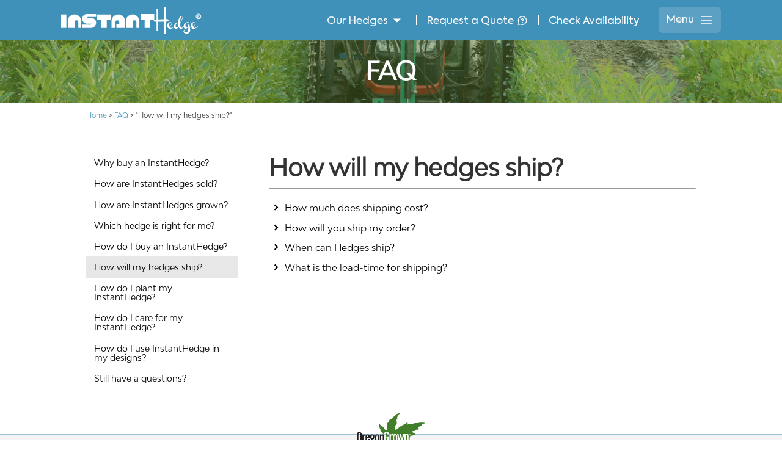

--- FILE ---
content_type: text/html; charset=UTF-8
request_url: https://www.instanthedge.com/faq/how-will-my-hedges-ship/
body_size: 28772
content:
<!DOCTYPE html>
<html lang="en-US">

<head>
    <meta charset="UTF-8">
    <meta name="viewport" content="width=device-width, initial-scale=1.0">
    <meta name="google-site-verification" content="Dh5HUSvsXQduDFLKQANEv58b__aj-sjSUaqld6lZQTU" />
        <link rel="stylesheet" href="https://www.instanthedge.com/wp-content/themes/instanthedge/assets/css/main2v.css?5">
        <!-- Google Tag Manager -->
    <!-- <script>
        (function(w, d, s, l, i) {
            w[l] = w[l] || [];
            w[l].push({
                'gtm.start': new Date().getTime(),
                event: 'gtm.js'
            });
            var f = d.getElementsByTagName(s)[0],
                j = d.createElement(s),
                dl = l != 'dataLayer' ? '&l=' + l : '';
            j.async = true;
            j.src =
                'https://www.googletagmanager.com/gtm.js?id=' + i + dl;
            f.parentNode.insertBefore(j, f);
        })(window, document, 'script', 'dataLayer', 'GTM-MK5F8CB');
    </script> -->
    <!-- End Google Tag Manager -->
	
<!-- Google tag (gtag.js) -->
<script async src="https://www.googletagmanager.com/gtag/js?id=G-JZKXWRBNZG"></script>
<script>
  window.dataLayer = window.dataLayer || [];
  function gtag(){dataLayer.push(arguments);}
  gtag('js', new Date());

  gtag('config', 'G-JZKXWRBNZG');
</script>

    <!-- Hotjar Tracking Code -->
    <script>
        (function(h, o, t, j, a, r) {
            h.hj = h.hj || function() {
                (h.hj.q = h.hj.q || []).push(arguments)
            };
            h._hjSettings = {
                hjid: 1251129,
                hjsv: 6
            };
            a = o.getElementsByTagName('head')[0];
            r = o.createElement('script');
            r.async = 1;
            r.src = t + h._hjSettings.hjid + j + h._hjSettings.hjsv;
            a.appendChild(r);
        })(window, document, 'https://static.hotjar.com/c/hotjar-', '.js?sv=');
    </script>

    <!-- Global site tag (gtag.js) - Google Ads: 753419579 -->
    <script src="https://www.googletagmanager.com/gtag/js?id=AW-753419579"></script>
    <script>
        window.dataLayer = window.dataLayer || [];

        function gtag() {
            dataLayer.push(arguments);
        }
        gtag('js', new Date());
        gtag('config', 'AW-753419579');
    </script>
    <!--[if lt IE 9]>
	<script src="//html5shiv.googlecode.com/svn/trunk/html5.js"></script>
	<![endif]-->
    <meta name='robots' content='index, follow, max-image-preview:large, max-snippet:-1, max-video-preview:-1' />

	<!-- This site is optimized with the Yoast SEO Premium plugin v17.7 (Yoast SEO v18.4.1) - https://yoast.com/wordpress/plugins/seo/ -->
	<title>How will my hedges ship? | FAQ | InstantHedge</title>
	<meta name="description" content="How will my hedges ship? You can read answer for this and other most popular questions from our customers here!" />
	<link rel="canonical" href="https://www.instanthedge.com/faq/how-will-my-hedges-ship/" />
	<meta property="og:locale" content="en_US" />
	<meta property="og:type" content="article" />
	<meta property="og:title" content="How will my hedges ship?" />
	<meta property="og:description" content="How will my hedges ship? You can read answer for this and other most popular questions from our customers here!" />
	<meta property="og:url" content="https://www.instanthedge.com/faq/how-will-my-hedges-ship/" />
	<meta property="og:site_name" content="InstantHedge - Privacy Hedges for Your Garden" />
	<meta property="article:publisher" content="https://www.facebook.com/InstantHedgeUSA" />
	<meta property="article:modified_time" content="2021-04-25T17:49:48+00:00" />
	<meta property="og:image" content="https://www.instanthedge.com/wp-content/uploads/2023/02/5-Acer-ginnala-Flame-Amur-Maple-green-foliage-leaves-min.jpg" />
	<meta property="og:image:width" content="962" />
	<meta property="og:image:height" content="822" />
	<meta property="og:image:type" content="image/jpeg" />
	<meta name="twitter:card" content="summary_large_image" />
	<meta name="twitter:site" content="@InstantHedgeUSA" />
	<script type="application/ld+json" class="yoast-schema-graph">{"@context":"https://schema.org","@graph":[{"@type":"Organization","@id":"https://www.instanthedge.com/#organization","name":"InstantHedge","url":"https://www.instanthedge.com/","sameAs":["https://www.facebook.com/InstantHedgeUSA","https://www.instagram.com/instanthedge/","https://www.linkedin.com/public-profile/in/brentmarkus","https://www.youtube.com/channel/UCrroM_iKkMbud_sweh-OG7g","https://www.pinterest.com/instanthedge/","https://twitter.com/InstantHedgeUSA"],"logo":{"@type":"ImageObject","@id":"https://www.instanthedge.com/#logo","inLanguage":"en-US","url":"https://www.instanthedge.com/wp-content/uploads/2023/05/Logo_blue.png","contentUrl":"https://www.instanthedge.com/wp-content/uploads/2023/05/Logo_blue.png","width":1295,"height":259,"caption":"InstantHedge"},"image":{"@id":"https://www.instanthedge.com/#logo"}},{"@type":"WebSite","@id":"https://www.instanthedge.com/#website","url":"https://www.instanthedge.com/","name":"InstantHedge - Privacy Hedges for Your Garden","description":"Hedging Plants for Sale | Best Garden Hedges | Beech, Arborvitae","publisher":{"@id":"https://www.instanthedge.com/#organization"},"potentialAction":[{"@type":"SearchAction","target":{"@type":"EntryPoint","urlTemplate":"https://www.instanthedge.com/?s={search_term_string}"},"query-input":"required name=search_term_string"}],"inLanguage":"en-US"},{"@type":"WebPage","@id":"https://www.instanthedge.com/faq/how-will-my-hedges-ship/#webpage","url":"https://www.instanthedge.com/faq/how-will-my-hedges-ship/","name":"How will my hedges ship? | FAQ | InstantHedge","isPartOf":{"@id":"https://www.instanthedge.com/#website"},"datePublished":"2021-04-17T13:15:18+00:00","dateModified":"2021-04-25T17:49:48+00:00","description":"How will my hedges ship? You can read answer for this and other most popular questions from our customers here!","breadcrumb":{"@id":"https://www.instanthedge.com/faq/how-will-my-hedges-ship/#breadcrumb"},"inLanguage":"en-US","potentialAction":[{"@type":"ReadAction","target":["https://www.instanthedge.com/faq/how-will-my-hedges-ship/"]}]},{"@type":"BreadcrumbList","@id":"https://www.instanthedge.com/faq/how-will-my-hedges-ship/#breadcrumb","itemListElement":[{"@type":"ListItem","position":1,"name":"Home","item":"https://www.instanthedge.com/"},{"@type":"ListItem","position":2,"name":"FAQ","item":"https://www.instanthedge.com/faq/"},{"@type":"ListItem","position":3,"name":"How will my hedges ship?"}]}]}</script>
	<!-- / Yoast SEO Premium plugin. -->


<link rel='dns-prefetch' href='//s.w.org' />
		<script type="text/javascript">
			window._wpemojiSettings = {"baseUrl":"https:\/\/s.w.org\/images\/core\/emoji\/13.0.1\/72x72\/","ext":".png","svgUrl":"https:\/\/s.w.org\/images\/core\/emoji\/13.0.1\/svg\/","svgExt":".svg","source":{"concatemoji":"https:\/\/www.instanthedge.com\/wp-includes\/js\/wp-emoji-release.min.js?ver=5.7.10"}};
			!function(e,a,t){var n,r,o,i=a.createElement("canvas"),p=i.getContext&&i.getContext("2d");function s(e,t){var a=String.fromCharCode;p.clearRect(0,0,i.width,i.height),p.fillText(a.apply(this,e),0,0);e=i.toDataURL();return p.clearRect(0,0,i.width,i.height),p.fillText(a.apply(this,t),0,0),e===i.toDataURL()}function c(e){var t=a.createElement("script");t.src=e,t.defer=t.type="text/javascript",a.getElementsByTagName("head")[0].appendChild(t)}for(o=Array("flag","emoji"),t.supports={everything:!0,everythingExceptFlag:!0},r=0;r<o.length;r++)t.supports[o[r]]=function(e){if(!p||!p.fillText)return!1;switch(p.textBaseline="top",p.font="600 32px Arial",e){case"flag":return s([127987,65039,8205,9895,65039],[127987,65039,8203,9895,65039])?!1:!s([55356,56826,55356,56819],[55356,56826,8203,55356,56819])&&!s([55356,57332,56128,56423,56128,56418,56128,56421,56128,56430,56128,56423,56128,56447],[55356,57332,8203,56128,56423,8203,56128,56418,8203,56128,56421,8203,56128,56430,8203,56128,56423,8203,56128,56447]);case"emoji":return!s([55357,56424,8205,55356,57212],[55357,56424,8203,55356,57212])}return!1}(o[r]),t.supports.everything=t.supports.everything&&t.supports[o[r]],"flag"!==o[r]&&(t.supports.everythingExceptFlag=t.supports.everythingExceptFlag&&t.supports[o[r]]);t.supports.everythingExceptFlag=t.supports.everythingExceptFlag&&!t.supports.flag,t.DOMReady=!1,t.readyCallback=function(){t.DOMReady=!0},t.supports.everything||(n=function(){t.readyCallback()},a.addEventListener?(a.addEventListener("DOMContentLoaded",n,!1),e.addEventListener("load",n,!1)):(e.attachEvent("onload",n),a.attachEvent("onreadystatechange",function(){"complete"===a.readyState&&t.readyCallback()})),(n=t.source||{}).concatemoji?c(n.concatemoji):n.wpemoji&&n.twemoji&&(c(n.twemoji),c(n.wpemoji)))}(window,document,window._wpemojiSettings);
		</script>
		<style type="text/css">
img.wp-smiley,
img.emoji {
	display: inline !important;
	border: none !important;
	box-shadow: none !important;
	height: 1em !important;
	width: 1em !important;
	margin: 0 .07em !important;
	vertical-align: -0.1em !important;
	background: none !important;
	padding: 0 !important;
}
</style>
	<link rel='stylesheet' id='wp-block-library-css'  href='https://www.instanthedge.com/wp-includes/css/dist/block-library/style.min.css?ver=5.7.10' type='text/css' media='all' />
<link rel='stylesheet' id='main-css'  href='https://www.instanthedge.com/wp-content/themes/instanthedge/style.css?ver=5.7.10' type='text/css' media='all' />
<link rel="https://api.w.org/" href="https://www.instanthedge.com/wp-json/" /><link rel="alternate" type="application/json" href="https://www.instanthedge.com/wp-json/wp/v2/pages/273" /><link rel="EditURI" type="application/rsd+xml" title="RSD" href="https://www.instanthedge.com/xmlrpc.php?rsd" />
<link rel="wlwmanifest" type="application/wlwmanifest+xml" href="https://www.instanthedge.com/wp-includes/wlwmanifest.xml" /> 
<meta name="generator" content="WordPress 5.7.10" />
<link rel='shortlink' href='https://www.instanthedge.com/?p=273' />
<link rel="alternate" type="application/json+oembed" href="https://www.instanthedge.com/wp-json/oembed/1.0/embed?url=https%3A%2F%2Fwww.instanthedge.com%2Ffaq%2Fhow-will-my-hedges-ship%2F" />
<link rel="alternate" type="text/xml+oembed" href="https://www.instanthedge.com/wp-json/oembed/1.0/embed?url=https%3A%2F%2Fwww.instanthedge.com%2Ffaq%2Fhow-will-my-hedges-ship%2F&#038;format=xml" />
<link rel="icon" href="https://www.instanthedge.com/wp-content/uploads/2021/02/favicon.ico" sizes="32x32" />
<link rel="icon" href="https://www.instanthedge.com/wp-content/uploads/2021/02/favicon.ico" sizes="192x192" />
<link rel="apple-touch-icon" href="https://www.instanthedge.com/wp-content/uploads/2021/02/favicon.ico" />
<meta name="msapplication-TileImage" content="https://www.instanthedge.com/wp-content/uploads/2021/02/favicon.ico" />
    <!-- Google tag (gtag.js) -->
    <script async src="https://www.googletagmanager.com/gtag/js?id=G-QC8NQVJ99H"></script>
    <script>
        window.dataLayer = window.dataLayer || [];

        function gtag() {
            dataLayer.push(arguments);
        }
        gtag('js', new Date());

        gtag('config', 'G-QC8NQVJ99H');
    </script>

</head>


<body class="page-template page-template-faq_pages page-template-how-will-my-hedges-ship page-template-faq_pageshow-will-my-hedges-ship-php page page-id-273 page-child parent-pageid-34">
    <!-- Google Tag Manager (noscript) -->
    <noscript><iframe src="https://www.googletagmanager.com/ns.html?id=GTM-MK5F8CB" height="0" width="0" style="display:none;visibility:hidden"></iframe></noscript>
    <!-- End Google Tag Manager (noscript) -->
    <div class="header-overflow-background">&nbsp;</div>
    <header class="main-header-v2">
        <div class="main-header-mobile-wrapper">
            <a href="https://www.instanthedge.com/" class="mobile-wrapper_logo">
<svg width="200" height="40" viewBox="0 0 200 40" fill="none" xmlns="http://www.w3.org/2000/svg">
<path d="M90.8475 21.4812V31.0534H78.6423V25.5805H82.7861V22.8441C82.7861 22.0881 82.5277 21.4493 81.9788 20.9063C81.4407 20.3739 80.7949 20.1077 80.0307 20.1077C79.2558 20.1077 78.61 20.3739 78.0719 20.9063C77.5229 21.4493 77.2646 22.0881 77.2646 22.8441V31.0534H71.7217V21.4812C71.7217 18.83 72.6688 16.5727 74.5631 14.7094C76.4466 12.8354 78.7392 11.8984 81.4084 11.8984C84.0776 11.8984 86.3701 12.8354 88.2537 14.7094C90.148 16.5727 90.8475 18.83 90.8475 21.4812Z" fill="white"/>
<path d="M7.51373 31.0534H0V11.8984H7.51373V31.0534Z" fill="white"/>
<path d="M28.6884 21.4653V31.0215H24.5455V22.8259C24.5455 22.7409 24.5455 22.6558 24.5348 22.5814V22.5601C24.5348 22.5389 24.5348 22.507 24.524 22.4857C24.524 22.4326 24.5133 22.3794 24.5026 22.3157C24.4918 22.2838 24.4918 22.2519 24.4811 22.22C24.4811 22.1775 24.4704 22.135 24.4489 22.0924C24.4382 22.0499 24.4274 22.0074 24.4167 21.9755C24.3523 21.7629 24.2557 21.5609 24.1269 21.3696C24.1269 21.3696 24.1269 21.359 24.1162 21.359C24.084 21.3058 24.0518 21.2527 24.0089 21.2102C24.0089 21.1995 24.0089 21.1995 24.0089 21.1995C23.9874 21.1676 23.9659 21.1464 23.9445 21.1251C23.923 21.0932 23.9015 21.072 23.8801 21.0401C23.8693 21.0401 23.8693 21.0401 23.8693 21.0295C23.8586 21.0188 23.8479 20.9976 23.8264 20.9869V20.9763C23.8157 20.9763 23.8157 20.9763 23.8157 20.9763L23.7942 20.955C23.7835 20.9338 23.762 20.9125 23.7405 20.8913C23.7083 20.8594 23.6761 20.8275 23.6332 20.7956H23.6225C23.6225 20.785 23.6117 20.7743 23.601 20.7637C23.5903 20.7637 23.5903 20.7531 23.5795 20.7531C23.5581 20.7318 23.5259 20.6999 23.4937 20.6787C23.483 20.668 23.4722 20.668 23.4722 20.6574C23.4508 20.6468 23.4293 20.6255 23.4078 20.6149C23.3649 20.583 23.322 20.5511 23.279 20.5298C23.2683 20.5192 23.2576 20.5086 23.2361 20.498L23.2254 20.4873C23.1717 20.4554 23.1288 20.4342 23.0858 20.4023C23.0429 20.381 23 20.3598 22.957 20.3385H22.9463H22.9356C22.9248 20.3385 22.9141 20.3279 22.9141 20.3279C22.9034 20.3173 22.9034 20.3173 22.8927 20.3173C22.8819 20.3066 22.8605 20.3066 22.8497 20.296C22.839 20.296 22.839 20.2854 22.8283 20.2854C22.8175 20.2854 22.8068 20.2747 22.7961 20.2747C22.7531 20.2641 22.7209 20.2535 22.6887 20.2428C22.6673 20.2322 22.6565 20.2322 22.6351 20.2216C22.6136 20.211 22.5921 20.211 22.5814 20.2003H22.5707H22.5599C22.517 20.1791 22.4633 20.1791 22.4204 20.1684C22.3882 20.1578 22.3453 20.1472 22.3131 20.1365C22.3023 20.1365 22.2916 20.1365 22.2916 20.1365C22.2809 20.1365 22.2594 20.1365 22.2487 20.1259C22.2272 20.1259 22.195 20.1259 22.1736 20.1259C22.1521 20.1153 22.1414 20.1153 22.1199 20.1153C22.1092 20.1153 22.0984 20.1153 22.0877 20.1153H22.077C22.0448 20.1047 22.0233 20.1047 21.9911 20.1047C21.9804 20.1047 21.9696 20.1047 21.9589 20.1047C21.9267 20.094 21.8838 20.094 21.8516 20.094C21.8301 20.094 21.8086 20.094 21.7872 20.094C21.7335 20.094 21.6691 20.094 21.6154 20.1047C21.594 20.1047 21.5725 20.1047 21.551 20.1047H21.5296C21.5081 20.1047 21.4867 20.1047 21.4759 20.1153C21.4223 20.1153 21.3793 20.1259 21.3257 20.1259C21.2398 20.1365 21.1647 20.1578 21.0895 20.1791C21.0681 20.1791 21.0573 20.1791 21.0466 20.1897C21.0359 20.1897 21.0144 20.2003 21.0037 20.2003C20.9822 20.2003 20.9607 20.211 20.95 20.2216C20.9393 20.2216 20.9285 20.2216 20.9285 20.2216C20.8641 20.2428 20.789 20.2747 20.7246 20.296H20.7139C20.6924 20.3066 20.671 20.3173 20.6495 20.3385C20.6066 20.3491 20.5636 20.3704 20.51 20.3917C20.4778 20.4129 20.4348 20.4342 20.4026 20.4554C20.3704 20.4767 20.3382 20.498 20.306 20.5192C20.2738 20.5405 20.2416 20.5617 20.2202 20.583C20.2094 20.583 20.2094 20.583 20.1987 20.583C20.1558 20.6149 20.1129 20.6468 20.0699 20.6893C20.0699 20.6893 20.0699 20.6893 20.0592 20.6893C20.0485 20.6999 20.027 20.7212 20.0163 20.7318C19.9841 20.7531 19.9519 20.785 19.9304 20.8062C19.8982 20.8381 19.866 20.87 19.8338 20.8913C19.7157 21.0082 19.6191 21.1357 19.5333 21.2527C19.5011 21.2846 19.4796 21.3165 19.4689 21.3483C19.4582 21.359 19.4474 21.3696 19.4474 21.3802C19.4367 21.3802 19.4367 21.3909 19.4367 21.3909C19.4152 21.4121 19.4045 21.4334 19.3938 21.4546V21.4653C19.383 21.4759 19.383 21.4865 19.3723 21.4865V21.4972C19.3616 21.5184 19.3401 21.5503 19.3294 21.5716V21.5822C19.3079 21.6141 19.2972 21.646 19.2864 21.6672C19.265 21.7098 19.2435 21.7629 19.222 21.8054C19.2006 21.8479 19.1898 21.8905 19.1791 21.933C19.1791 21.9436 19.1684 21.9436 19.1684 21.9542C19.1684 21.9649 19.1576 21.9755 19.1576 21.9861C19.1362 22.0393 19.1254 22.0818 19.1147 22.135C19.104 22.1562 19.104 22.1775 19.104 22.1987V22.2094C19.0932 22.2306 19.0825 22.2519 19.0825 22.2625C19.0825 22.2731 19.0825 22.2731 19.0825 22.2731C19.0825 22.305 19.0718 22.3369 19.0718 22.3582C19.0718 22.3688 19.061 22.3794 19.061 22.3901C19.0503 22.4432 19.0503 22.4964 19.0396 22.5495C19.0396 22.592 19.0396 22.6346 19.0288 22.6771V22.6877C19.0288 22.6983 19.0288 22.709 19.0288 22.7196C19.0288 22.7515 19.0288 22.794 19.0288 22.8259V31.0215H18.6317L17.977 31.0321H17.1399H16.8608H15.97H15.8197H15.165H13.9522H13.8986L13.3404 31.0427H12.8897H12.1276H11.0651L9.5625 31.0534V21.4865C9.5625 21.3271 9.5625 21.1676 9.57323 21.0082C9.57323 20.9232 9.57323 20.8487 9.58397 20.7637C9.58397 20.6468 9.5947 20.5298 9.60543 20.4236C9.61616 20.3066 9.6269 20.1897 9.63763 20.0834C9.64836 20.0196 9.64836 19.9665 9.6591 19.9027C9.6591 19.8921 9.6591 19.8708 9.66983 19.8602V19.8495C9.68056 19.722 9.70203 19.5944 9.72349 19.4669C9.73422 19.4562 9.73422 19.435 9.73422 19.4243V19.4137C9.73422 19.4031 9.74496 19.3925 9.74496 19.3818C9.75569 19.318 9.76642 19.2649 9.77716 19.2118C9.78789 19.148 9.79862 19.0948 9.80935 19.0417C9.80935 19.0204 9.82009 19.0098 9.82009 18.9992C9.83082 18.9566 9.84155 18.9141 9.85229 18.861C9.85229 18.8503 9.85229 18.8503 9.85229 18.8397L9.86302 18.8291C9.86302 18.8184 9.86302 18.8184 9.86302 18.8184C9.87375 18.7866 9.87375 18.7547 9.88448 18.7228C9.89522 18.6909 9.90595 18.659 9.91668 18.6271C9.91668 18.6165 9.91668 18.5952 9.92742 18.5846V18.574C9.95961 18.457 9.99181 18.3401 10.024 18.2338C10.0347 18.2125 10.0455 18.1913 10.0455 18.17C10.0884 18.0531 10.1206 17.9362 10.1635 17.8299C10.2065 17.7129 10.2601 17.6066 10.3031 17.4897C10.3138 17.4472 10.3353 17.4153 10.346 17.3834C10.3782 17.2984 10.4211 17.2133 10.4641 17.1389C10.4641 17.1283 10.4641 17.1283 10.4641 17.1177C10.4963 17.0539 10.5285 16.9795 10.5714 16.9157C10.6143 16.82 10.668 16.735 10.7109 16.65V16.6393C10.7216 16.6393 10.7216 16.6287 10.7216 16.6287V16.6181C10.7324 16.5968 10.7538 16.5862 10.7646 16.5649C10.7646 16.5543 10.7753 16.5437 10.786 16.5224C10.8182 16.4586 10.8504 16.4055 10.8934 16.3417C10.9148 16.3098 10.9256 16.2886 10.947 16.2567C10.947 16.246 10.947 16.246 10.947 16.246C10.9685 16.2141 10.99 16.1929 11.0114 16.161C11.0222 16.1397 11.0329 16.1185 11.0436 16.0972C11.0544 16.0866 11.0544 16.0866 11.0651 16.076L11.0758 16.0547C11.0758 16.0547 11.0758 16.0441 11.0866 16.0441C11.0866 16.0334 11.0973 16.0334 11.0973 16.0228L11.108 16.0122C11.1295 15.9803 11.151 15.9484 11.1724 15.9165L11.1832 15.9059C11.1939 15.8952 11.2046 15.874 11.2154 15.8634C11.2261 15.8315 11.2476 15.8208 11.2583 15.789C11.3119 15.7252 11.3549 15.6614 11.4193 15.5976C11.43 15.5764 11.4407 15.5551 11.4622 15.5338C11.4729 15.5126 11.4837 15.4913 11.5051 15.4807C11.5159 15.4701 11.5159 15.4594 11.5266 15.4594V15.4488C11.5481 15.4275 11.5588 15.4063 11.5803 15.385C11.591 15.3744 11.6017 15.3531 11.6125 15.3425C11.6447 15.3 11.6876 15.2681 11.7198 15.2256C11.7198 15.2149 11.7305 15.2043 11.7413 15.1937L11.7735 15.1618C11.7842 15.1405 11.7949 15.1299 11.8164 15.1086C11.8271 15.098 11.8379 15.0768 11.8486 15.0661C11.8808 15.0342 11.9023 15.013 11.9345 14.9811C12.0203 14.8854 12.1062 14.7897 12.2028 14.7047C12.2457 14.6622 12.2779 14.6303 12.3101 14.5984C12.396 14.5134 12.4818 14.439 12.557 14.3646H12.5677C12.6857 14.2583 12.8038 14.152 12.9219 14.0563C12.9219 14.0457 12.9219 14.0457 12.9219 14.0457H12.9326C12.9326 14.035 12.9433 14.035 12.9541 14.0244C13.0292 13.9606 13.1043 13.9075 13.1795 13.8437C13.2546 13.7799 13.3297 13.7268 13.3941 13.6842C13.4156 13.6736 13.4263 13.663 13.437 13.6524C13.5229 13.5886 13.6088 13.5354 13.6839 13.4717C13.7912 13.4079 13.8878 13.3441 13.9952 13.2803C14.0166 13.2697 14.0381 13.2591 14.0488 13.2484C14.081 13.2165 14.1239 13.2059 14.1561 13.1846C14.1991 13.1634 14.2313 13.1315 14.2742 13.1102C14.2849 13.1102 14.3064 13.0996 14.3279 13.089C14.3386 13.0783 14.3601 13.0677 14.3815 13.0571C14.4567 13.0146 14.5425 12.9614 14.6284 12.9295C14.6499 12.9083 14.6821 12.8976 14.7142 12.8764C14.7464 12.8658 14.7679 12.8551 14.8001 12.8339C14.8108 12.8339 14.8108 12.8232 14.8216 12.8232C14.8323 12.8232 14.843 12.8126 14.8538 12.8126C14.8645 12.802 14.886 12.802 14.8967 12.7913C14.9074 12.7807 14.9182 12.7807 14.9289 12.7701C14.9611 12.7595 14.9933 12.7488 15.0362 12.7276C15.208 12.6532 15.3904 12.5681 15.5729 12.5043C15.6051 12.4937 15.6265 12.4831 15.6587 12.4724C15.6695 12.4618 15.6802 12.4618 15.7017 12.4618C15.8627 12.398 16.0344 12.3449 16.2061 12.2917C16.2383 12.2811 16.2812 12.2705 16.3242 12.2599C16.3349 12.2492 16.3456 12.2492 16.3564 12.2492C16.4208 12.228 16.4852 12.2173 16.5496 12.2067C16.5603 12.1961 16.5603 12.1961 16.571 12.1961H16.5818C16.6032 12.1854 16.6247 12.1854 16.6462 12.1748C16.6676 12.1748 16.6998 12.1642 16.732 12.1536C16.7749 12.1429 16.8179 12.1323 16.8608 12.1217C16.893 12.1217 16.9145 12.111 16.9467 12.111H16.9574C16.9574 12.1004 16.9681 12.1004 16.9789 12.1004C16.9896 12.1004 16.9896 12.1004 17.0003 12.1004C17.0755 12.0791 17.1613 12.0685 17.2365 12.0473C17.2472 12.0473 17.2687 12.0473 17.2794 12.0473C17.2901 12.0473 17.3116 12.0366 17.3331 12.0366H17.3438C17.3545 12.0366 17.376 12.0366 17.3867 12.026C17.494 12.0047 17.6121 11.9941 17.7302 11.9835C17.7409 11.9728 17.7516 11.9728 17.7516 11.9728C17.7838 11.9728 17.816 11.9728 17.8482 11.9622C17.8804 11.9622 17.9234 11.9516 17.9663 11.9516C18.02 11.9516 18.0736 11.941 18.1273 11.941C18.2131 11.9303 18.299 11.9197 18.3849 11.9197H18.3956C18.4171 11.9197 18.4385 11.9197 18.4707 11.9091C18.5029 11.9091 18.5459 11.9091 18.5781 11.9091H18.6103C18.6317 11.9091 18.6425 11.9091 18.6639 11.9091C18.7176 11.8984 18.782 11.8984 18.8464 11.8984C18.8786 11.8984 18.9215 11.8984 18.9537 11.8984H19.0288C19.0932 11.8984 19.1576 11.8984 19.222 11.8984H19.2542C19.2864 11.8984 19.3186 11.8984 19.3508 11.9091H19.383C19.4367 11.9091 19.4903 11.9091 19.5333 11.9091C19.5762 11.9197 19.6191 11.9197 19.6513 11.9197C19.7265 11.9197 19.8016 11.9303 19.8767 11.9303H19.8875C19.9519 11.941 20.0163 11.9516 20.0807 11.9516C20.1021 11.9516 20.1129 11.9516 20.1343 11.9622C20.2738 11.9728 20.4134 11.9941 20.5636 12.0047C20.5851 12.0154 20.6173 12.0154 20.6495 12.026C20.671 12.026 20.6924 12.0366 20.7139 12.0366C20.832 12.0473 20.95 12.0685 21.0681 12.1004C21.0788 12.1004 21.0788 12.1004 21.0895 12.1004C21.1754 12.1217 21.2613 12.1323 21.3364 12.1536C21.4008 12.1748 21.4652 12.1854 21.5296 12.2067C21.5403 12.2067 21.5618 12.2067 21.5832 12.2173C21.6369 12.2386 21.7013 12.2492 21.755 12.2599C21.7872 12.2705 21.8086 12.2811 21.8408 12.2917C21.8623 12.2917 21.8945 12.3024 21.916 12.313C21.9374 12.313 21.9696 12.3236 21.9911 12.3343C21.9911 12.3343 22.0018 12.3343 22.0126 12.3449C22.0662 12.3555 22.1199 12.3768 22.1843 12.398H22.195C22.2058 12.398 22.2058 12.4087 22.2058 12.4087C22.2379 12.4193 22.2594 12.4193 22.2809 12.4299C22.3023 12.4406 22.3238 12.4406 22.3453 12.4512C22.3667 12.4618 22.3882 12.4618 22.4097 12.4724C22.4097 12.4724 22.4204 12.4724 22.4204 12.4831C22.4633 12.4937 22.5063 12.515 22.5492 12.5362C22.5814 12.5469 22.6136 12.5575 22.6458 12.5681C22.7209 12.6 22.7961 12.6213 22.8605 12.6532C22.8927 12.6638 22.9141 12.6744 22.9463 12.6957C22.957 12.6957 22.9678 12.7063 22.9785 12.7063C23.0644 12.7488 23.161 12.7913 23.2468 12.8339C23.2898 12.8551 23.322 12.8658 23.3542 12.887C23.4615 12.9402 23.5581 12.9933 23.6547 13.0465C23.6976 13.0571 23.7298 13.089 23.762 13.1102C23.762 13.1102 23.7727 13.1102 23.7835 13.1102C23.7942 13.1209 23.8049 13.1209 23.8157 13.1315C23.8801 13.1634 23.9337 13.2059 23.9981 13.2378C24.0089 13.2484 24.0196 13.2591 24.0303 13.2591C24.0625 13.2803 24.084 13.2909 24.1055 13.3122C24.1806 13.3547 24.2557 13.4079 24.3308 13.4504C24.363 13.4717 24.3845 13.4823 24.406 13.5035C24.4704 13.5461 24.5348 13.5992 24.5992 13.6417C24.6528 13.6736 24.7065 13.7161 24.7494 13.748C24.8782 13.8437 25.007 13.9394 25.1358 14.0457C25.1465 14.0563 25.168 14.0669 25.1787 14.0882C25.2431 14.1413 25.3075 14.1945 25.3719 14.2476C25.3827 14.2583 25.3934 14.2689 25.4041 14.2795C25.4578 14.322 25.5115 14.3752 25.5651 14.4283C25.5651 14.4283 25.5651 14.4283 25.5759 14.4283C25.651 14.5027 25.7261 14.5772 25.8012 14.6516L25.8549 14.7047C25.9193 14.7579 25.973 14.8216 26.0374 14.8854C26.0696 14.9173 26.1125 14.9598 26.1447 15.0023C26.1554 15.0023 26.1554 15.013 26.1554 15.013C26.1876 15.0449 26.2198 15.0768 26.2413 15.1086C26.295 15.1618 26.3379 15.2043 26.3808 15.2575C26.413 15.2893 26.4345 15.3212 26.4559 15.3531C26.4774 15.3744 26.4989 15.3956 26.5203 15.4169C26.5311 15.4275 26.5311 15.4382 26.5311 15.4382C26.5525 15.4594 26.5633 15.4807 26.574 15.4913C26.6706 15.5976 26.7457 15.7039 26.8316 15.7996C26.8531 15.8315 26.8745 15.8634 26.896 15.8952C26.9497 15.9697 27.0033 16.0441 27.057 16.1185C27.0677 16.1291 27.0677 16.1397 27.0784 16.1504C27.0999 16.1716 27.1106 16.2035 27.1321 16.2248C27.1428 16.2567 27.1643 16.2886 27.1858 16.3098C27.2394 16.3949 27.2824 16.4693 27.336 16.5437C27.336 16.5543 27.3468 16.5649 27.3575 16.5756C27.3682 16.5968 27.379 16.6074 27.3897 16.6181C27.4434 16.7244 27.5078 16.82 27.5614 16.9263C27.5936 16.9795 27.6151 17.022 27.6366 17.0752C27.6688 17.1283 27.7009 17.1815 27.7224 17.2346C27.7546 17.2984 27.7868 17.3622 27.819 17.4366C27.8405 17.4791 27.8619 17.5216 27.8834 17.5641C27.8941 17.5854 27.8941 17.6066 27.9049 17.6173C27.9049 17.6279 27.9156 17.6492 27.9263 17.6704C27.9263 17.6704 27.9263 17.6811 27.9371 17.6917C27.98 17.7767 28.0122 17.8724 28.0444 17.9681C28.1088 18.1063 28.1517 18.2551 28.2054 18.3933C28.2698 18.5846 28.3235 18.7866 28.3771 18.9885C28.3878 19.031 28.4093 19.0842 28.4093 19.1373C28.42 19.1586 28.42 19.1799 28.4308 19.2118C28.4415 19.233 28.4415 19.2755 28.4522 19.2968L28.4737 19.4137L28.5166 19.6157L28.5381 19.7326V19.7432C28.5488 19.7858 28.5596 19.8389 28.5596 19.8921C28.5703 19.9452 28.581 19.9984 28.5918 20.0515C28.5918 20.1153 28.6025 20.1684 28.6132 20.2216V20.2322C28.6132 20.2854 28.624 20.3385 28.6347 20.3917C28.6347 20.4342 28.6347 20.4767 28.6454 20.5192C28.6454 20.5405 28.6454 20.5724 28.6454 20.6043C28.6562 20.6787 28.6669 20.7424 28.6669 20.8169C28.6669 20.8806 28.6669 20.9444 28.6776 20.9976V21.0295C28.6776 21.0932 28.6776 21.1676 28.6776 21.2314V21.3377C28.6884 21.3802 28.6884 21.4228 28.6884 21.4653Z" fill="white"/>
<path d="M37.5491 15.7601C37.2739 16.034 37.1309 16.3626 37.1309 16.7351H42.7874C44.7353 16.7351 46.4081 17.4142 47.7837 18.7617C49.1703 20.1201 49.8636 21.7523 49.8636 23.6585C49.8636 25.5646 49.0713 27.6788 47.6956 29.0263C46.309 30.3847 44.6473 31.0529 42.6994 31.0529L30.1207 31.02L30.1317 30.5928L30.1427 30.067V29.7602L30.1647 28.9825L30.2088 26.3862L41.3678 26.419C41.764 26.419 42.0941 26.2876 42.3692 26.0137C42.6444 25.7399 42.7874 25.4222 42.7874 25.0387H37.1309H37.0538H37.0428H37.0318H36.9548H36.9218H36.8778H36.8558H36.8447L36.7787 25.0278H36.7677H36.7127H36.6687H36.6136V25.0168H36.5696H36.5146C36.4156 25.0059 36.3165 24.9949 36.2175 24.984H36.1624C35.6232 24.9182 35.106 24.7868 34.6107 24.6115L34.5997 24.6006L34.5777 24.5896H34.5557L34.5007 24.5677L34.4897 24.5567C34.3246 24.502 34.1705 24.4253 34.0055 24.3486C33.9945 24.3376 33.9725 24.3376 33.9614 24.3267C33.3232 24.009 32.7289 23.5927 32.1786 23.0669L32.1566 23.034L32.1346 23.0121H32.1236V23.0012H32.1126V22.9902L32.0906 22.9683H32.0796V22.9573H32.0686V22.9464H32.0576V22.9354L32.0026 22.8807L31.9475 22.8259L31.9365 22.8149C31.8815 22.7602 31.8375 22.7054 31.7825 22.6506V22.6397H31.7715L31.7384 22.5958C31.5294 22.3658 31.3423 22.1138 31.1662 21.8619L31.1442 21.829L31.1112 21.7742L31.1002 21.7633L31.0671 21.7085L31.0451 21.6756C30.836 21.336 30.66 20.9855 30.5169 20.613C30.4949 20.5802 30.4839 20.5473 30.4729 20.5144C30.4509 20.4487 30.4289 20.372 30.3958 20.3063C30.3518 20.1748 30.3188 20.0434 30.2858 19.9229L30.2638 19.8572V19.8133H30.2528V19.8024C30.2418 19.7586 30.2308 19.7257 30.2308 19.6819V19.6709C30.2198 19.6271 30.2088 19.5833 30.1978 19.5395C30.1647 19.3751 30.1317 19.1999 30.1097 19.0246V19.0027V18.9808L30.0987 18.915C30.0767 18.685 30.0657 18.4549 30.0657 18.2249V18.2139L30.0547 18.192V18.1263V18.1154L30.0657 18.0387V18.0277C30.0657 17.951 30.0657 17.8743 30.0657 17.8086V17.7977V17.7867C30.0657 17.7538 30.0767 17.721 30.0767 17.6772C30.0767 17.6553 30.0767 17.6333 30.0767 17.6114V17.6005V17.5895V17.5786C30.1207 16.9761 30.2418 16.4064 30.4289 15.8587C30.4399 15.8039 30.4619 15.7601 30.4839 15.7163V15.6834L30.5059 15.6505C30.5719 15.4753 30.649 15.289 30.737 15.1247C30.803 14.9933 30.8691 14.8727 30.9351 14.7632C31.0671 14.5222 31.2212 14.2921 31.3973 14.0621L31.4083 14.0402L31.4413 14.0073L31.4743 13.9526L31.4853 13.9416C31.5734 13.832 31.6614 13.7225 31.7605 13.6239C31.8155 13.5582 31.8705 13.4925 31.9255 13.4377L31.9365 13.4267H31.9475L31.9916 13.372L32.0026 13.361L32.0576 13.3062V13.2953H32.0686L32.1346 13.2295L32.1786 13.1857L32.1897 13.1748H32.2007L32.2557 13.109C32.3877 12.9885 32.5198 12.868 32.6629 12.7585L32.6739 12.7475L32.6959 12.7366L32.7069 12.7256L32.7289 12.7037C32.872 12.5942 33.026 12.4846 33.1801 12.3751C33.2351 12.3422 33.2901 12.2984 33.3452 12.2655C33.5983 12.1012 33.8624 11.9588 34.1375 11.8383L34.1595 11.8273L34.2036 11.8054L34.2586 11.7835L34.2806 11.7726L34.3246 11.7506L34.3466 11.7397L34.4127 11.7178H34.4237C34.4677 11.6959 34.5227 11.674 34.5667 11.6521H34.5777C34.7098 11.5973 34.8418 11.5535 34.9739 11.5206C35.161 11.4549 35.3481 11.4111 35.5462 11.3672H35.5572L35.6232 11.3563L35.6452 11.3453C35.7222 11.3344 35.7993 11.3234 35.8763 11.3125L35.8983 11.3015L35.9754 11.2906L36.0524 11.2796H36.0744L36.1404 11.2686H36.1514L36.2395 11.2577L36.3165 11.2467H36.3275H36.3935L36.4156 11.2358H36.4266H36.4926H36.5036L36.5806 11.2248H36.5916C36.6467 11.2248 36.7127 11.2248 36.7677 11.2139H36.8558H36.8668H36.9438H36.9548H37.0208H37.0538H37.1309H49.8636V15.3548H38.5395C38.1543 15.3548 37.8242 15.4972 37.5491 15.7601Z" fill="white"/>
<path d="M70.3563 11.8984V20.1077H64.8918V31.0534H56.695V20.1077H51.2305V11.8984H70.3563Z" fill="white"/>
<path d="M111.34 21.46V31.0109H107.202V22.8198C107.202 22.0655 106.933 21.4281 106.397 20.8863C105.861 20.3551 105.207 20.0895 104.446 20.0895C103.685 20.0895 103.031 20.3551 102.495 20.8863C101.959 21.4281 101.691 22.0655 101.691 22.8198V31.0109L92.2139 31.0534V21.5025C92.2139 18.8571 92.9858 16.5623 94.8726 14.7032C96.7488 12.8333 99.0323 11.8984 101.691 11.8984C104.35 11.8984 106.623 12.8333 108.509 14.7032C110.396 16.5623 111.34 18.8146 111.34 21.46Z" fill="white"/>
<path d="M132.516 11.2139V19.531H127.051V31.0529H118.854V19.531H113.39V11.2139H132.516Z" fill="white"/>
<path d="M157.645 25.5661C157.572 25.8832 157.425 26.233 157.195 26.6048C156.974 26.9765 156.712 27.3482 156.419 27.7199C156.125 28.0917 155.821 28.4415 155.496 28.7914C155.171 29.1303 154.878 29.4365 154.626 29.6879C154.867 30.0924 155.171 30.4314 155.528 30.6828C155.895 30.9343 156.314 31.0655 156.807 31.0655C157.163 31.0655 157.54 30.989 157.96 30.8359C158.316 30.6938 158.725 30.4751 159.207 30.1799C159.679 29.8738 160.182 29.4255 160.727 28.8133C160.801 28.693 160.874 28.6274 160.948 28.6165C161.021 28.6055 161.073 28.6274 161.115 28.6711C161.157 28.7258 161.189 28.7914 161.199 28.8679C161.21 28.9445 161.199 29.0101 161.168 29.0538C161.136 29.0975 161.042 29.2069 160.864 29.3927C160.685 29.5786 160.455 29.7973 160.151 30.0378C159.857 30.2892 159.522 30.5516 159.134 30.8359C158.757 31.1092 158.337 31.3716 157.907 31.6122C157.467 31.8418 157.006 32.0386 156.534 32.1916C156.052 32.3447 155.58 32.4212 155.098 32.4212C154.375 32.4212 153.756 32.2682 153.242 31.962C152.718 31.6559 152.299 31.2732 151.963 30.814C151.617 30.3548 151.376 29.8519 151.209 29.3053C151.041 28.7586 150.957 28.2447 150.957 27.7527C150.957 27.2608 151.051 26.725 151.24 26.1565C151.418 25.577 151.691 25.0523 152.047 24.5603C152.414 24.0683 152.854 23.6637 153.4 23.3357C153.934 23.0077 154.553 22.8438 155.245 22.8438C155.811 22.8438 156.262 22.9312 156.607 23.1061C156.943 23.2811 157.205 23.4997 157.373 23.7621C157.54 24.0355 157.645 24.3197 157.677 24.6477C157.708 24.9648 157.698 25.2709 157.645 25.5661ZM155.444 23.4013C155.035 23.4013 154.689 23.5981 154.427 23.9808C154.165 24.3744 153.987 24.8555 153.892 25.424C153.798 26.0034 153.777 26.6266 153.85 27.2936C153.924 27.9605 154.092 28.5837 154.333 29.1522C154.584 28.9226 154.867 28.6602 155.171 28.365C155.475 28.0589 155.769 27.7527 156.031 27.4248C156.303 27.0968 156.534 26.7688 156.744 26.4517C156.943 26.1237 157.058 25.8176 157.1 25.5442C157.163 25.1507 157.153 24.8117 157.079 24.5384C157.006 24.2651 156.891 24.0464 156.733 23.8824C156.576 23.7184 156.377 23.5981 156.157 23.5216C155.926 23.4451 155.695 23.4013 155.444 23.4013Z" fill="white"/>
<path d="M174.866 29.1671C174.866 29.1777 174.822 29.2628 174.711 29.4329C174.612 29.5924 174.457 29.7945 174.269 30.0284C174.07 30.273 173.837 30.5388 173.561 30.8153C173.284 31.0918 172.986 31.347 172.643 31.581C172.311 31.8149 171.946 32.0169 171.548 32.1764C171.15 32.3359 170.73 32.421 170.287 32.421C169.889 32.421 169.524 32.304 169.192 32.0807C168.872 31.8574 168.573 31.6022 168.319 31.3045C168.097 31.0918 167.887 30.8579 167.688 30.6133C167.489 30.3581 167.301 30.0497 167.124 29.6881C167.025 29.8477 166.881 30.0816 166.671 30.39C166.472 30.6877 166.206 30.9961 165.908 31.2938C165.587 31.6022 165.244 31.8574 164.846 32.0807C164.459 32.304 164.028 32.421 163.563 32.421C162.999 32.421 162.501 32.3147 162.081 32.0914C161.661 31.8787 161.329 31.581 161.075 31.2088C160.831 30.8366 160.666 30.4112 160.577 29.9221C160.5 29.4329 160.5 28.9119 160.599 28.3802C160.688 27.8379 160.887 27.2956 161.163 26.7426C161.451 26.1896 161.827 25.658 162.302 25.1582C162.789 24.6477 163.287 24.2649 163.806 23.9885C164.326 23.7226 164.835 23.5418 165.344 23.4249C165.355 23.4249 165.41 23.4142 165.521 23.4036C165.631 23.3823 165.709 23.4142 165.742 23.4993C165.797 23.595 165.764 23.6907 165.653 23.7758C165.388 23.9034 165.134 24.0629 164.879 24.2756C164.614 24.4776 164.382 24.7116 164.16 24.9668C163.939 25.2326 163.751 25.4984 163.574 25.7856C163.397 26.0727 163.264 26.3598 163.176 26.6363C162.999 27.2317 162.933 27.7634 162.988 28.242C163.054 28.7098 163.176 29.1139 163.375 29.4329C163.563 29.7626 163.795 30.0178 164.072 30.1879C164.348 30.3581 164.625 30.4538 164.901 30.4538C165.388 30.4538 165.786 30.2943 166.085 29.9859C166.383 29.6775 166.627 29.3053 166.815 28.8693C166.671 28.4227 166.56 27.9123 166.472 27.3381C166.383 26.7639 166.35 26.1046 166.35 25.3602C166.35 23.8715 166.472 22.4466 166.715 21.0642C166.958 19.6924 167.334 18.4802 167.821 17.4274C168.319 16.3747 168.949 15.524 169.701 14.8966C170.453 14.2692 171.349 13.9502 172.378 13.9502C172.787 13.9502 173.074 14.0672 173.24 14.2905C173.406 14.5244 173.495 14.8328 173.483 15.2369C173.483 15.6303 173.395 16.0982 173.24 16.6299C173.085 17.1616 172.886 17.7358 172.632 18.3526C172.389 18.9693 172.101 19.618 171.78 20.2773C171.471 20.9366 171.15 21.5959 170.84 22.2552C170.52 22.9144 170.221 23.5418 169.922 24.1586C169.624 24.7754 169.369 25.3389 169.17 25.86C169.192 26.5087 169.292 27.0935 169.458 27.6252C169.624 28.1569 169.79 28.5822 169.944 28.9119C169.978 29.0076 170.022 29.0927 170.066 29.1777C170.11 29.2628 170.155 29.3372 170.188 29.4117C170.199 29.4329 170.221 29.4542 170.232 29.4648C170.232 29.4755 170.232 29.4861 170.254 29.4861V29.5074C170.464 29.9008 170.708 30.2198 170.984 30.4644C171.26 30.7196 171.57 30.8366 171.913 30.8366C172.167 30.8366 172.411 30.7834 172.632 30.6877C172.842 30.5814 173.041 30.4538 173.207 30.3155C173.395 30.1667 173.572 29.9965 173.727 29.7945L174.313 29.0714C174.357 28.9651 174.457 28.9119 174.6 28.9119C174.777 28.9119 174.866 28.997 174.866 29.1671ZM169.303 24.2968C169.613 23.5418 169.944 22.7868 170.287 22.0106C170.641 21.2449 170.962 20.5112 171.283 19.7988C171.603 19.0863 171.88 18.4164 172.145 17.7996C172.4 17.1829 172.599 16.6405 172.72 16.1833C172.853 15.726 172.897 15.3645 172.853 15.088C172.809 14.8222 172.643 14.6946 172.378 14.6946C171.979 14.6946 171.625 14.8222 171.327 15.088C171.039 15.3645 170.774 15.726 170.553 16.1833C170.32 16.6405 170.132 17.1829 169.978 17.7996C169.823 18.4164 169.701 19.0863 169.602 19.7988C169.502 20.5112 169.436 21.2449 169.391 22.0106C169.347 22.7868 169.314 23.5418 169.303 24.2968Z" fill="white"/>
<path d="M183.357 30.5276C183.691 31.9862 183.81 33.2504 183.713 34.2985C183.626 35.3465 183.4 36.2217 183.033 36.9132C182.655 37.6048 182.18 38.1342 181.597 38.5016C181.014 38.8689 180.377 39.0958 179.708 39.1931C179.039 39.3011 178.359 39.2795 177.668 39.1499C176.977 39.0202 176.33 38.7933 175.736 38.48C175.024 38.1018 174.56 37.6588 174.355 37.1618C174.149 36.6539 174.128 36.1245 174.29 35.5626C174.452 35.0008 174.754 34.4281 175.207 33.8339C175.661 33.2396 176.189 32.6669 176.772 32.0943C176.071 31.9862 175.52 31.6729 175.11 31.1758C174.7 30.668 174.462 30.0629 174.387 29.3498C174.322 28.6367 174.43 27.8804 174.7 27.0592C174.981 26.238 175.445 25.4709 176.114 24.7577C176.61 24.1959 177.129 23.7853 177.668 23.5044C178.219 23.2343 178.758 23.0398 179.287 22.9425C179.762 22.8561 180.216 22.8237 180.647 22.8561C181.068 22.8885 181.435 22.9425 181.737 23.0398C182.04 23.1262 182.266 23.2234 182.418 23.3531C182.569 23.4612 182.612 23.5692 182.547 23.6556C182.461 23.7637 182.385 23.8069 182.31 23.7961C182.245 23.7745 182.148 23.7421 182.007 23.6881C181.878 23.634 181.705 23.5692 181.468 23.5044C181.252 23.4395 180.95 23.4179 180.572 23.4179C180.216 23.4179 179.859 23.4936 179.503 23.6448C179.147 23.8069 178.802 24.023 178.489 24.2931C178.165 24.5633 177.884 24.8766 177.636 25.244C177.388 25.6113 177.204 25.9895 177.075 26.4001C176.902 27.0052 176.837 27.5346 176.891 27.9884C176.945 28.453 177.053 28.842 177.236 29.1661C177.42 29.4795 177.647 29.728 177.895 29.8901C178.154 30.0521 178.402 30.1386 178.629 30.1386C179.05 30.1386 179.406 30.0089 179.687 29.7604C179.957 29.5011 180.183 29.1986 180.367 28.8204C180.55 28.453 180.701 28.0532 180.809 27.6102C180.928 27.178 181.025 26.7783 181.122 26.4109C181.219 26.0327 181.317 25.7302 181.414 25.4817C181.522 25.2332 181.651 25.1143 181.813 25.1143C181.921 25.1143 182.04 25.1899 182.148 25.352C182.266 25.5033 182.364 25.7086 182.461 25.9679C182.558 26.2164 182.644 26.5081 182.731 26.8323C182.806 27.1564 182.882 27.4914 182.946 27.8263C183.098 28.6259 183.238 29.5227 183.357 30.5276ZM180.928 29.1553C180.712 29.5443 180.485 29.9117 180.226 30.2682C180 30.5708 179.73 30.8733 179.428 31.1758C179.115 31.4784 178.769 31.7161 178.381 31.889L178.337 31.9322C177.863 32.1375 177.42 32.4292 176.999 32.775C176.589 33.1315 176.233 33.4989 175.952 33.8879C175.661 34.2769 175.445 34.6766 175.304 35.0764C175.164 35.487 175.142 35.8436 175.218 36.1785C175.304 36.5027 175.509 36.7728 175.833 36.9673C176.157 37.1726 176.654 37.2698 177.301 37.2698C177.96 37.2698 178.51 37.1618 178.953 36.9349C179.395 36.7188 179.762 36.4162 180.054 36.0489C180.334 35.6707 180.539 35.2169 180.68 34.6982C180.82 34.1904 180.917 33.6286 180.96 33.0235C181.014 32.4184 181.025 31.7917 181.014 31.1326C180.993 30.4843 180.96 29.8144 180.928 29.1553Z" fill="white"/>
<path d="M191.116 25.5661C191.043 25.8832 190.896 26.233 190.665 26.6048C190.445 26.9765 190.183 27.3482 189.889 27.7199C189.596 28.0917 189.292 28.4415 188.967 28.7914C188.642 29.1303 188.348 29.4365 188.097 29.6879C188.338 30.0924 188.642 30.4314 188.998 30.6828C189.365 30.9343 189.785 31.0655 190.277 31.0655C190.634 31.0655 191.011 30.989 191.431 30.8359C191.787 30.6938 192.196 30.4751 192.678 30.1799C193.15 29.8738 193.663 29.4255 194.198 28.8133C194.271 28.693 194.345 28.6274 194.418 28.6165C194.492 28.6055 194.544 28.6274 194.586 28.6711C194.638 28.7258 194.659 28.7914 194.67 28.8679C194.68 28.9445 194.67 29.0101 194.638 29.0538C194.607 29.0975 194.513 29.2069 194.334 29.3927C194.156 29.5786 193.925 29.7973 193.632 30.0378C193.338 30.2892 192.992 30.5516 192.615 30.8359C192.227 31.1092 191.818 31.3716 191.378 31.6122C190.938 31.8418 190.477 32.0386 190.005 32.1916C189.523 32.3447 189.051 32.4212 188.569 32.4212C187.856 32.4212 187.237 32.2682 186.713 31.962C186.199 31.6559 185.77 31.2732 185.434 30.814C185.099 30.3548 184.847 29.8519 184.679 29.3053C184.512 28.7586 184.428 28.2447 184.428 27.7527C184.428 27.2608 184.522 26.725 184.711 26.1565C184.889 25.577 185.162 25.0523 185.518 24.5603C185.885 24.0683 186.336 23.6637 186.87 23.3357C187.405 23.0077 188.023 22.8438 188.715 22.8438C189.281 22.8438 189.732 22.9312 190.078 23.1061C190.414 23.2811 190.676 23.4997 190.843 23.7621C191.011 24.0355 191.116 24.3197 191.147 24.6477C191.179 24.9648 191.168 25.2709 191.116 25.5661ZM188.925 23.4013C188.506 23.4013 188.17 23.5981 187.908 23.9808C187.636 24.3744 187.457 24.8555 187.363 25.424C187.269 26.0034 187.258 26.6266 187.332 27.2936C187.405 27.9605 187.562 28.5837 187.803 29.1522C188.065 28.9226 188.338 28.6602 188.642 28.365C188.956 28.0589 189.24 27.7527 189.512 27.4248C189.774 27.0968 190.015 26.7688 190.214 26.4517C190.414 26.1237 190.529 25.8176 190.571 25.5442C190.634 25.1507 190.623 24.8117 190.55 24.5384C190.477 24.2651 190.361 24.0464 190.204 23.8824C190.047 23.7184 189.848 23.5981 189.627 23.5216C189.397 23.4451 189.166 23.4013 188.925 23.4013Z" fill="white"/>
<path d="M152.962 19.8896C152.867 19.5561 152.645 19.2763 152.266 19.0181C151.897 18.7706 151.37 18.6199 150.674 18.5877C150.411 18.5554 150.042 18.5554 149.568 18.5769C149.336 18.5877 149.093 18.5984 148.83 18.6092V1.99586C148.83 1.41483 148.345 0.952148 147.744 0.952148C147.144 0.952148 146.659 1.41483 146.659 1.99586V18.706C145.689 18.7598 141.694 18.8136 140.672 18.8674C139.797 18.9105 138.88 18.9643 137.932 19.0181V4.5352C137.932 4.00797 137.457 3.56681 136.856 3.56681C136.256 3.56681 135.771 4.00797 135.771 4.5352V19.1041C134.77 19.1472 133.758 19.1795 132.735 19.201C132.44 19.3193 132.156 19.47 131.976 19.6852C131.492 20.2339 132.293 22.0739 133.41 22.1384C134.179 22.1707 134.97 22.1922 135.771 22.2138V34.1357C135.771 34.6737 136.256 35.1041 136.856 35.1041C137.457 35.1041 137.932 34.6737 137.932 34.1357V22.2568C138.827 22.2676 139.713 22.2783 140.577 22.2676C141.61 22.2676 145.636 22.246 146.659 22.2245V38.9024C146.659 39.4834 147.144 39.9461 147.744 39.9461C148.345 39.9461 148.83 39.4834 148.83 38.9024V22.1384C149.526 22.1062 150.147 22.0524 150.664 21.9986C151.423 21.9232 151.897 21.8156 152.087 21.6973C152.445 21.4821 152.709 21.2023 152.856 20.8688C153.014 20.5352 153.046 20.2124 152.962 19.8896Z" fill="white"/>
<path d="M192.824 11.928C193.581 11.1707 194.488 10.792 195.544 10.792C196.589 10.792 197.491 11.1707 198.248 11.928C199.005 12.6853 199.384 13.5867 199.384 14.632C199.384 15.688 199.005 16.5947 198.248 17.352C197.501 18.0987 196.6 18.472 195.544 18.472C194.477 18.472 193.571 18.0987 192.824 17.352C192.077 16.6053 191.704 15.6987 191.704 14.632C191.704 13.576 192.077 12.6747 192.824 11.928ZM192.488 14.632C192.488 15.4747 192.787 16.1947 193.384 16.792C193.981 17.3893 194.701 17.688 195.544 17.688C196.387 17.688 197.107 17.3893 197.704 16.792C198.301 16.1947 198.6 15.4747 198.6 14.632C198.6 13.7893 198.301 13.0693 197.704 12.472C197.107 11.8747 196.387 11.576 195.544 11.576C194.701 11.576 193.981 11.8747 193.384 12.472C192.787 13.0693 192.488 13.7893 192.488 14.632ZM197.08 13.944C197.08 14.4987 196.835 14.8773 196.344 15.08L197.176 16.52H196.344L195.576 15.208H194.936V16.52H194.2V12.664H195.752C196.136 12.664 196.451 12.7867 196.696 13.032C196.952 13.2667 197.08 13.5707 197.08 13.944ZM195.576 13.288H194.936V14.6H195.576C196.088 14.6 196.344 14.376 196.344 13.928C196.344 13.5013 196.088 13.288 195.576 13.288Z" fill="white"/>
</svg>
            </a>
            <div class="mobile-wrapper_right-wrapper">
                <div class="mobile-wrapper_right-wrapper_hedges-toggle" data-header-open-hedges>
                    <span>Our Hedges</span>
                    <svg xmlns="http://www.w3.org/2000/svg" xmlns:xlink="http://www.w3.org/1999/xlink" aria-hidden="true" role="img" class="iconify iconify--ic" width="100%" height="100%" preserveAspectRatio="xMidYMid meet" viewBox="0 0 24 24">
                        <path fill="currentColor" d="m7 10l5 5l5-5z"></path>
                    </svg>
                </div>
                <span class="light-vertical-separator"></span>
                <a href="https://www.instanthedge.com/order-request/" class="mobile-wrapper_right-wrapper_quote">
                    <span>Request a Quote</span>
                    <svg xmlns="http://www.w3.org/2000/svg" width="24" height="24" viewBox="0 0 24 24" fill="none">
                        <path d="M11.998 4C10.5509 4.00045 9.13104 4.3934 7.88963 5.137C6.64822 5.88059 5.63176 6.94698 4.94849 8.22258C4.26521 9.49819 3.94073 10.9352 4.0096 12.3807C4.07847 13.8261 4.53812 15.2258 5.33958 16.4306L3.99805 19.9999L8.49031 19.1875C9.57204 19.7162 10.7591 19.9938 11.9631 19.9998C13.167 20.0057 14.3568 19.7399 15.4437 19.222C16.5306 18.7042 17.4866 17.9476 18.2405 17.0089C18.9943 16.0701 19.5265 14.9733 19.7975 13.8002C20.0683 12.6271 20.0711 11.408 19.8052 10.2337C19.5394 9.05945 19.012 7.96032 18.2623 7.01827C17.5126 6.07622 16.5599 5.31554 15.4752 4.79295C14.3906 4.27034 13.202 3.99929 11.998 4Z" stroke="white" stroke-width="1.5" stroke-linecap="round" stroke-linejoin="round" />
                        <path d="M10.1514 10.1538C10.1514 9.78863 10.2596 9.43169 10.4625 9.1281C10.6654 8.8245 10.9537 8.58788 11.291 8.44815C11.6284 8.30842 11.9996 8.27185 12.3577 8.34309C12.7158 8.41432 13.0447 8.59015 13.3029 8.84834C13.5611 9.10653 13.7369 9.43548 13.8082 9.79359C13.8794 10.1517 13.8428 10.5229 13.7031 10.8602C13.5634 11.1976 13.3268 11.4859 13.0232 11.6888C12.7196 11.8916 12.3626 11.9999 11.9975 11.9999V13.2307" stroke="white" stroke-width="1.5" stroke-linecap="round" stroke-linejoin="round" />
                        <path d="M12.0001 16.3078C11.8301 16.3078 11.6924 16.17 11.6924 16.0001C11.6924 15.8301 11.8301 15.6924 12.0001 15.6924" stroke="white" stroke-width="1.5" stroke-linecap="round" stroke-linejoin="round" />
                        <path d="M12 16.308C12.1699 16.308 12.3077 16.1703 12.3077 16.0003C12.3077 15.8303 12.1699 15.6926 12 15.6926" stroke="white" stroke-width="1.5" stroke-linecap="round" stroke-linejoin="round" />
                    </svg>
                </a>
                <span class="light-vertical-separator"></span>
                <a href="https://www.instanthedge.com/availability/" class="mobile-wrapper_right-wrapper_availability">
                    <span>Check Availability</span>
                </a>
                <div class="mobile-wrapper_right-wrapper_menu-toggle" data-header-open-menu>
                    <span>Menu</span>
                    <svg xmlns="http://www.w3.org/2000/svg" width="24" height="24" viewBox="0 0 24 24" fill="none">
                        <path d="M3.75 18H20.25M3.75 12H20.25M3.75 6H20.25" stroke="white" stroke-width="1.5" stroke-linecap="round" stroke-linejoin="round" />
                    </svg>
                </div>
            </div>
        </div>
        <div class="main-wrapper-header-content">
            <div class="main-wrapper-header-hedges" data-header-wrap-hedges>
                <div class="header-hedges-close-button">
                    <svg xmlns="http://www.w3.org/2000/svg" xmlns:xlink="http://www.w3.org/1999/xlink" aria-hidden="true" role="img" class="iconify iconify--ic" width="100%" height="100%" preserveAspectRatio="xMidYMid meet" viewBox="0 0 24 24">
                        <path fill="#575757" d="M18.3 5.71a.996.996 0 0 0-1.41 0L12 10.59L7.11 5.7A.996.996 0 1 0 5.7 7.11L10.59 12L5.7 16.89a.996.996 0 1 0 1.41 1.41L12 13.41l4.89 4.89a.996.996 0 1 0 1.41-1.41L13.41 12l4.89-4.89c.38-.38.38-1.02 0-1.4">
                        </path>
                    </svg>
                </div>
                <nav>
                    <div class="header-hedges-nav-title">
                        Hedges by Category
                    </div>
                    <div class="overflowscroll">
                        <ul class="header-hedges-list">
                            <li class="header-wrap-item">
                                <div class="header-hedges-advanced-wrap">
                                    <span data-dropdown-toggle class="header-wrap-item-title">
                                        <span> Best Selling Hedges</span>
                                        <svg xmlns="http://www.w3.org/2000/svg" width="21" height="20" viewBox="0 0 21 20" fill="none">
                                            <path d="M3.83398 9.79172H17.5833M17.5833 9.79172L11.9586 4.16699M17.5833 9.79172L11.9586 15.4164" stroke="#999" stroke-width="1.5" stroke-linecap="round" stroke-linejoin="round"></path>
                                        </svg>
                                    </span>
                                    <div data-dropdown-content class="header-wrap-item-inner">
                                        <div data-dropdown-content-close class="header-wrap-item-inner-nav">
                                            <svg xmlns="http://www.w3.org/2000/svg" width="21" height="20" viewBox="0 0 21 20" fill="none">
                                                <path d="M3.83398 9.79172H17.5833M17.5833 9.79172L11.9586 4.16699M17.5833 9.79172L11.9586 15.4164" stroke="#999" stroke-width="1.5" stroke-linecap="round" stroke-linejoin="round"></path>
                                            </svg><span> Return</span>
                                        </div>
                                        <div class="header-wrap-item-inner-content">
                                            <ul>
                                                <li>
                                                    <a href="https://www.instanthedge.com/european-beech-hedge/" class="header-menu-link-item">
                                                        <div class="header-menu-link-image">
                                                            <picture>
                                                                <source srcset="https://www.instanthedge.com/wp-content/themes/instanthedge/assets/images/menu/european-beech.webp" type="image/webp">
                                                                <img src="https://www.instanthedge.com/wp-content/themes/instanthedge/assets/images/menu/european-beech.jpg" alt="European Beech with lush green foliage, ideal for elegant hedges">
                                                            </picture>
                                                        </div>
                                                        <div class="header-menu-link-title">European Beech <span>Fagus
                                                                sylvatica</span></div>
                                                    </a>
                                                </li>
                                                <li>
                                                    <a href="https://www.instanthedge.com/green-mountain-boxwood/" class="header-menu-link-item">
                                                        <div class="header-menu-link-image">
                                                            <picture>
                                                                <source srcset="https://www.instanthedge.com/wp-content/themes/instanthedge/assets/images/menu/green-mountain-boxwood.webp" type="image/webp">
                                                                <img src="https://www.instanthedge.com/wp-content/themes/instanthedge/assets/images/menu/green-mountain-boxwood.jpg" alt="Green Mountain Boxwood, perfect for formal gardens with dense foliage">
                                                            </picture>
                                                        </div>
                                                        <div class="header-menu-link-title">Green Mountain Boxwood
                                                            <span>Buxus 'Green Mountain'</span>
                                                        </div>
                                                    </a>
                                                </li>
                                                <li>
                                                    <a href="https://www.instanthedge.com/green-giant-arborvitae/" class="header-menu-link-item">
                                                        <div class="header-menu-link-image">
                                                            <picture>
                                                                <source srcset="https://www.instanthedge.com/wp-content/themes/instanthedge/assets/images/menu/green-giant-arborvitae.webp" type="image/webp">
                                                                <img src="https://www.instanthedge.com/wp-content/themes/instanthedge/assets/images/menu/green-giant-arborvitae.jpg" alt="Green Giant Arborvitae, a fast-growing hedge for privacy and wind protection">
                                                            </picture>
                                                        </div>
                                                        <div class="header-menu-link-title">Green Giant Arborvitae
                                                            <span>Thuja 'Green Giant'</span>
                                                        </div>
                                                    </a>
                                                </li>
                                                <li>
                                                    <a href="https://www.instanthedge.com/schip-laurel/" class="header-menu-link-item">
                                                        <div class="header-menu-link-image">
                                                            <picture>
                                                                <source srcset="https://www.instanthedge.com/wp-content/themes/instanthedge/assets/images/menu/schip-laurel.webp" type="image/webp">
                                                                <img src="https://www.instanthedge.com/wp-content/themes/instanthedge/assets/images/menu/schip-laurel.jpg" alt="Schip Laurel with glossy evergreen leaves, great for low-maintenance hedges">
                                                            </picture>
                                                        </div>
                                                        <div class="header-menu-link-title">Schip Laurel <span>Prunus
                                                                laurocerasus 'Schipkaensis'</span></div>
                                                    </a>
                                                </li>
                                                <li>
                                                    <a href="https://www.instanthedge.com/hicks-yew-hedge/" class="header-menu-link-item">
                                                        <div class="header-menu-link-image">
                                                            <picture>
                                                                <source srcset="https://www.instanthedge.com/wp-content/themes/instanthedge/assets/images/menu/hicks-yew.webp" type="image/webp">
                                                                <img src="https://www.instanthedge.com/wp-content/themes/instanthedge/assets/images/menu/hicks-yew.jpg" alt="Hicks Yew, known for its dense, dark green foliage and adaptability">
                                                            </picture>
                                                        </div>
                                                        <div class="header-menu-link-title">Hicks Yew <span>Taxus x
                                                                media 'Hicksii'</span></div>
                                                    </a>
                                                </li>
                                            </ul>
                                        </div>
                                    </div>
                                </div>
                            </li>
                            <!-- Boxwood and Low Hedges -->
                            <li class="header-wrap-item">
                                <div class="header-hedges-advanced-wrap">
                                    <span data-dropdown-toggle class="header-wrap-item-title">
                                        <span>Boxwood and Low Hedges</span>
                                        <svg xmlns="http://www.w3.org/2000/svg" width="21" height="20" viewBox="0 0 21 20" fill="none">
                                            <path d="M3.83398 9.79172H17.5833M17.5833 9.79172L11.9586 4.16699M17.5833 9.79172L11.9586 15.4164" stroke="#999" stroke-width="1.5" stroke-linecap="round" stroke-linejoin="round"></path>
                                        </svg>
                                    </span>
                                    <div data-dropdown-content class="header-wrap-item-inner">
                                        <div data-dropdown-content-close class="header-wrap-item-inner-nav">
                                            <svg xmlns="http://www.w3.org/2000/svg" width="21" height="20" viewBox="0 0 21 20" fill="none">
                                                <path d="M3.83398 9.79172H17.5833M17.5833 9.79172L11.9586 4.16699M17.5833 9.79172L11.9586 15.4164" stroke="#999" stroke-width="1.5" stroke-linecap="round" stroke-linejoin="round"></path>
                                            </svg><span>Return</span>
                                        </div>
                                        <div class="header-wrap-item-inner-content">
                                            <ul>
                                                <li>
                                                    <a href="https://www.instanthedge.com/green-mountain-boxwood/" class="header-menu-link-item">
                                                        <div class="header-menu-link-image">
                                                            <picture>
                                                                <source srcset="https://www.instanthedge.com/wp-content/themes/instanthedge/assets/images/menu/green-mountain-boxwood.webp" type="image/webp">
                                                                <img src="https://www.instanthedge.com/wp-content/themes/instanthedge/assets/images/menu/green-mountain-boxwood.jpg" alt="Green Mountain Boxwood with a conical shape and evergreen leaves">
                                                            </picture>
                                                        </div>
                                                        <div class="header-menu-link-title">Green Mountain Boxwood
                                                            <span>Buxus 'Green Mountain'</span>
                                                        </div>
                                                    </a>
                                                </li>
                                                <li>
                                                    <a href="https://www.instanthedge.com/buxus-sempervirens-common-boxwood/" class="header-menu-link-item">
                                                        <div class="header-menu-link-image">
                                                            <picture>
                                                                <source srcset="https://www.instanthedge.com/wp-content/themes/instanthedge/assets/images/menu/common-boxwood.webp" type="image/webp">
                                                                <img src="https://www.instanthedge.com/wp-content/themes/instanthedge/assets/images/menu/common-boxwood.jpg"
                                                                    alt="Common Boxwood, a popular choice for structured hedges and topiaries">
                                                            </picture>
                                                        </div>
                                                        <div class="header-menu-link-title">Common Boxwood <span>Buxus
                                                                sempervirens</span></div>
                                                    </a>
                                                </li>
                                                <li>
                                                    <a href="https://www.instanthedge.com/buxus-sempervirens/" class="header-menu-link-item">
                                                        <div class="header-menu-link-image">
                                                            <picture>
                                                                <source srcset="https://www.instanthedge.com/wp-content/themes/instanthedge/assets/images/menu/schmidt-boxwood.webp" type="image/webp">
                                                                <img src="https://www.instanthedge.com/wp-content/themes/instanthedge/assets/images/menu/schmidt-boxwood.jpg" alt="Schmidt Boxwood, ideal for compact and low hedges">
                                                            </picture>
                                                        </div>
                                                        <div class="header-menu-link-title">Schmidt Boxwood <span>Buxus
                                                                sempervirens 'Schmidt'</span></div>
                                                    </a>
                                                </li>
                                                <li>
                                                    <a href="https://www.instanthedge.com/teton-firethorn-hedge/" class="header-menu-link-item">
                                                        <div class="header-menu-link-image">
                                                            <picture>
                                                                <source srcset="https://www.instanthedge.com/wp-content/themes/instanthedge/assets/images/menu/teton-firethorn.webp" type="image/webp">
                                                                <img src="https://www.instanthedge.com/wp-content/themes/instanthedge/assets/images/menu/teton-firethorn.jpg" alt="Teton Firethorn, known for its vibrant berries and dense foliage">
                                                            </picture>
                                                        </div>
                                                        <div class="header-menu-link-title">Teton Firethorn
                                                            <span>Pyracantha 'Teton'</span>
                                                        </div>
                                                    </a>
                                                </li>
                                                <li>
                                                    <a href="https://www.instanthedge.com/hicks-yew-hedge/" class="header-menu-link-item">
                                                        <div class="header-menu-link-image">
                                                            <picture>
                                                                <source srcset="https://www.instanthedge.com/wp-content/themes/instanthedge/assets/images/menu/hicks-yew.webp" type="image/webp">
                                                                <img src="https://www.instanthedge.com/wp-content/themes/instanthedge/assets/images/menu/hicks-yew.jpg" alt="Hicks Yew, a versatile hedge with a columnar form and dark green needles">
                                                            </picture>
                                                        </div>
                                                        <div class="header-menu-link-title">Hicks Yew <span>Taxus x
                                                                media 'Hicksii'</span></div>
                                                    </a>
                                                </li>
						<li>
                                                    <a href="https://www.instanthedge.com/euonymus-japonicus-green-spire/" class="header-menu-link-item">
                                                        <div class="header-menu-link-image">
                                                            <picture>
                                                                <source srcset="https://www.instanthedge.com/wp-content/themes/instanthedge/assets/images/menu/GreenSpire.webp" type="image/webp">
                                                                <img src="https://www.instanthedge.com/wp-content/themes/instanthedge/assets/images/menu/GreenSpire.jpg" alt="Green Spire Euonymus, a popular choice for compact and low hedges">
                                                            </picture>
                                                        </div>
                                                        <div class="header-menu-link-title">Euonymus japonicus 'Green Spire'<span>Green Spire Euonymus</span></div>
                                                    </a>
                                                </li>

                                            </ul>
                                        </div>
                                    </div>
                                </div>
                            </li>
                            <li class="header-wrap-item">
                                <div class="header-hedges-advanced-wrap">
                                    <span data-dropdown-toggle class="header-wrap-item-title">
                                        <span>Arborvitae Hedges</span>
                                        <svg xmlns="http://www.w3.org/2000/svg" width="21" height="20" viewBox="0 0 21 20" fill="none">
                                            <path d="M3.83398 9.79172H17.5833M17.5833 9.79172L11.9586 4.16699M17.5833 9.79172L11.9586 15.4164" stroke="#999" stroke-width="1.5" stroke-linecap="round" stroke-linejoin="round"></path>
                                        </svg>
                                    </span>
                                    <div data-dropdown-content class="header-wrap-item-inner">
                                        <div data-dropdown-content-close class="header-wrap-item-inner-nav">
                                            <svg xmlns="http://www.w3.org/2000/svg" width="21" height="20" viewBox="0 0 21 20" fill="none">
                                                <path d="M3.83398 9.79172H17.5833M17.5833 9.79172L11.9586 4.16699M17.5833 9.79172L11.9586 15.4164" stroke="#999" stroke-width="1.5" stroke-linecap="round" stroke-linejoin="round"></path>
                                            </svg><span>Return</span>
                                        </div>
                                        <div class="header-wrap-item-inner-content">
                                            <ul>
                                                <li>
                                                    <a href="https://www.instanthedge.com/american-arborvitae-hedge/" class="header-menu-link-item">
                                                        <div class="header-menu-link-image">
                                                            <picture>
                                                                <source srcset="https://www.instanthedge.com/wp-content/themes/instanthedge/assets/images/menu/american-arborvitae.webp" type="image/webp">
                                                                <img src="https://www.instanthedge.com/wp-content/themes/instanthedge/assets/images/menu/american-arborvitae.jpg" alt="American Arborvitae, known for its tall, conical shape and lush greenery">
                                                            </picture>
                                                        </div>
                                                        <div class="header-menu-link-title">American Arborvitae
                                                            <span>Thuja occidentalis</span>
                                                        </div>
                                                    </a>
                                                </li>
                                                <li>
                                                    <a href="https://www.instanthedge.com/emerald-green-arborvitae/" class="header-menu-link-item">
                                                        <div class="header-menu-link-image">
                                                            <picture>
                                                                <source srcset="https://www.instanthedge.com/wp-content/themes/instanthedge/assets/images/menu/emerald-green-arborvitae.webp" type="image/webp">
                                                                <img src="https://www.instanthedge.com/wp-content/themes/instanthedge/assets/images/menu/emerald-green-arborvitae.jpg" alt="Emerald Green Arborvitae, perfect for compact spaces with bright green foliage">
                                                            </picture>
                                                        </div>
                                                        <div class="header-menu-link-title">Emerald Green Arborvitae
                                                            <span>Thuja occidentalis 'Smaragd'</span>
                                                        </div>
                                                    </a>
                                                </li>
                                                <!-- <li>
                                                    <a href="#" class="header-menu-link-item">
                                                        <div class="header-menu-link-image">
                                                            <picture>
                                                                <source srcset="https://www.instanthedge.com/wp-content/themes/instanthedge/assets/images/menu/emerald-green-arborvitae-clearance.jpg" type="image/jpeg">
                                                                <img src="https://www.instanthedge.com/wp-content/themes/instanthedge/assets/images/menu/emerald-green-arborvitae-clearance.jpg" alt="Emerald Green Arborvitae Clearance Crop, offering lush, affordable greenery">
                                                            </picture>
                                                        </div>
                                                        <div class="header-menu-link-title">Emerald Green Arborvitae Clearance Crop</div>
                                                    </a>
                                                </li> -->
                                                <li>
                                                    <a href="https://www.instanthedge.com/green-giant-arborvitae/" class="header-menu-link-item">
                                                        <div class="header-menu-link-image">
                                                            <picture>
                                                                <source srcset="https://www.instanthedge.com/wp-content/themes/instanthedge/assets/images/menu/green-giant-arborvitae.webp" type="image/webp">
                                                                <img src="https://www.instanthedge.com/wp-content/themes/instanthedge/assets/images/menu/green-giant-arborvitae.jpg" alt="Green Giant Arborvitae, a fast-growing hedge suitable for large privacy screens">
                                                            </picture>
                                                        </div>
                                                        <div class="header-menu-link-title">Green Giant Arborvitae
                                                            <span>Thuja 'Green Giant'</span>
                                                        </div>
                                                    </a>
                                                </li>
                                                <li>
                                                    <a href="https://www.instanthedge.com/western-red-cedar-hedge/" class=" header-menu-link-item">
                                                        <div class="header-menu-link-image">
                                                            <picture>
                                                                <source srcset="https://www.instanthedge.com/wp-content/themes/instanthedge/assets/images/menu/virescens-western-red-cedar.webp" type="image/webp">
                                                                <img src="https://www.instanthedge.com/wp-content/themes/instanthedge/assets/images/menu/virescens-western-red-cedar.jpg" alt="Virescens Western Red Cedar, a vibrant and dense hedge for privacy and decoration">
                                                            </picture>
                                                        </div>
                                                        <div class="header-menu-link-title">Virescens Western Red Cedar
                                                            <span>Thuja plicata 'Virescens'</span>
                                                        </div>
                                                    </a>
                                                </li>
                                            </ul>
                                        </div>
                                    </div>
                                </div>
                            </li>
                            <li class="header-wrap-item">
                                <div class="header-hedges-advanced-wrap">
                                    <span data-dropdown-toggle class="header-wrap-item-title">
                                        <span>Laurels & Other Evergreens</span>
                                        <svg xmlns="http://www.w3.org/2000/svg" width="21" height="20" viewBox="0 0 21 20" fill="none">
                                            <path d="M3.83398 9.79172H17.5833M17.5833 9.79172L11.9586 4.16699M17.5833 9.79172L11.9586 15.4164" stroke="#999" stroke-width="1.5" stroke-linecap="round" stroke-linejoin="round"></path>
                                        </svg>
                                    </span>
                                    <div data-dropdown-content class="header-wrap-item-inner">
                                        <div data-dropdown-content-close class="header-wrap-item-inner-nav">
                                            <svg xmlns="http://www.w3.org/2000/svg" width="21" height="20" viewBox="0 0 21 20" fill="none">
                                                <path d="M3.83398 9.79172H17.5833M17.5833 9.79172L11.9586 4.16699M17.5833 9.79172L11.9586 15.4164" stroke="#999" stroke-width="1.5" stroke-linecap="round" stroke-linejoin="round"></path>
                                            </svg><span>Return</span>
                                        </div>
                                        <div class="header-wrap-item-inner-content">
                                            <ul>
                                                <li>
                                                    <a href="https://www.instanthedge.com/english-laurel/" class="header-menu-link-item">
                                                        <div class="header-menu-link-image">
                                                            <picture>
                                                                <source srcset="https://www.instanthedge.com/wp-content/themes/instanthedge/assets/images/menu/english-laurel.webp" type="image/webp">
                                                                <img src="https://www.instanthedge.com/wp-content/themes/instanthedge/assets/images/menu/english-laurel.jpg" alt="English Laurel, offering dense foliage and white spring flowers">
                                                            </picture>
                                                        </div>
                                                        <div class="header-menu-link-title">English Laurel <span>Prunus
                                                                laurocerasus</span></div>
                                                    </a>
                                                </li>
                                                <li>
                                                    <a href="https://www.instanthedge.com/schip-laurel/" class="header-menu-link-item">
                                                        <div class="header-menu-link-image">
                                                            <picture>
                                                                <source srcset="https://www.instanthedge.com/wp-content/themes/instanthedge/assets/images/menu/schip-laurel.webp" type="image/webp">
                                                                <img src="https://www.instanthedge.com/wp-content/themes/instanthedge/assets/images/menu/schip-laurel.jpg" alt="Schip Laurel, known for its glossy leaves and versatility in shade">
                                                            </picture>
                                                        </div>
                                                        <div class="header-menu-link-title">Schip Laurel <span>Prunus
                                                                l. 'Schipkaensis'</span></div>
                                                    </a>
                                                </li>
                                                <li>
                                                    <a href="https://www.instanthedge.com/portuguese-laurel/" class="header-menu-link-item">
                                                        <div class="header-menu-link-image">
                                                            <picture>
                                                                <source srcset="https://www.instanthedge.com/wp-content/themes/instanthedge/assets/images/menu/portuguese-laurel.webp" type="image/webp">
                                                                <img src="https://www.instanthedge.com/wp-content/themes/instanthedge/assets/images/menu/portuguese-laurel.jpg" alt="Portuguese Laurel, with its dark green, glossy leaves">
                                                            </picture>
                                                        </div>
                                                        <div class="header-menu-link-title">Portuguese Laurel
                                                            <span>Prunus lusitanica</span>
                                                        </div>
                                                    </a>
                                                </li>
                                                <!-- <li>
                                                    <a href="#" class="header-menu-link-item">
                                                        <div class="header-menu-link-image">
                                                            <picture>
                                                                <source srcset="https://www.instanthedge.com/wp-content/themes/instanthedge/assets/images/menu/green-spire-euonymus.jpg" type="image/jpeg">
                                                                <img src="https://www.instanthedge.com/wp-content/themes/instanthedge/assets/images/menu/green-spire-euonymus.jpg" alt="Green Spire Euonymus, ideal for formal hedges and topiary art">
                                                            </picture>
                                                        </div>
                                                        <div class="header-menu-link-title">Green Spire Euonymus <span>Euonymus japonicus 'Green Spire'</span></div>
                                                    </a>
                                                </li> -->
                                                <li>
                                                    <a href="https://www.instanthedge.com/juniper-hedge/" class="header-menu-link-item">
                                                        <div class="header-menu-link-image">
                                                            <picture>
                                                                <source srcset="https://www.instanthedge.com/wp-content/themes/instanthedge/assets/images/menu/rocky-mountain-juniper.webp" type="image/webp">
                                                                <img src="https://www.instanthedge.com/wp-content/themes/instanthedge/assets/images/menu/rocky-mountain-juniper.jpg" alt="Rocky Mountain Juniper, distinguished by its blue-green needles">
                                                            </picture>
                                                        </div>
                                                        <div class="header-menu-link-title">Rocky Mountain Juniper
                                                            <span>Juniperus scopulorum 'Wichita Blue'</span>
                                                        </div>
                                                    </a>
                                                </li>
                                            </ul>
                                        </div>
                                    </div>
                                </div>
                            </li>
                            <li class="header-wrap-item">
                                <div class="header-hedges-advanced-wrap">
                                    <span data-dropdown-toggle class="header-wrap-item-title">
                                        <span>Deciduous Hedges</span>
                                        <svg xmlns="http://www.w3.org/2000/svg" width="21" height="20" viewBox="0 0 21 20" fill="none">
                                            <path d="M3.83398 9.79172H17.5833M17.5833 9.79172L11.9586 4.16699M17.5833 9.79172L11.9586 15.4164" stroke="#999" stroke-width="1.5" stroke-linecap="round" stroke-linejoin="round"></path>
                                        </svg>
                                    </span>
                                    <div data-dropdown-content class="header-wrap-item-inner">
                                        <div data-dropdown-content-close class="header-wrap-item-inner-nav">
                                            <svg xmlns="http://www.w3.org/2000/svg" width="21" height="20" viewBox="0 0 21 20" fill="none">
                                                <path d="M3.83398 9.79172H17.5833M17.5833 9.79172L11.9586 4.16699M17.5833 9.79172L11.9586 15.4164" stroke="#999" stroke-width="1.5" stroke-linecap="round" stroke-linejoin="round"></path>
                                            </svg><span>Return</span>
                                        </div>
                                        <div class="header-wrap-item-inner-content">
                                            <ul>
                                                <li>
                                                    <a href="https://www.instanthedge.com/flame-amur-maple-hedge/" class="header-menu-link-item">
                                                        <div class="header-menu-link-image">
                                                            <picture>
                                                                <source srcset="https://www.instanthedge.com/wp-content/themes/instanthedge/assets/images/menu/flame-amur-maple.webp" type="image/webp">
                                                                <img src="https://www.instanthedge.com/wp-content/themes/instanthedge/assets/images/menu/flame-amur-maple.jpg" alt="Flame Amur Maple, known for its brilliant red autumn foliage">
                                                            </picture>
                                                        </div>
                                                        <div class="header-menu-link-title">Flame Amur Maple <span>Acer
                                                                ginnala 'Flame'</span></div>
                                                    </a>
                                                </li>
                                                <li>
                                                    <a href="https://www.instanthedge.com/hornbeam-hedge/" class="header-menu-link-item">
                                                        <div class="header-menu-link-image">
                                                            <picture>
                                                                <source srcset="https://www.instanthedge.com/wp-content/themes/instanthedge/assets/images/menu/european-hornbeam.webp" type="image/webp">
                                                                <img src="https://www.instanthedge.com/wp-content/themes/instanthedge/assets/images/menu/european-hornbeam.jpg" alt="European Hornbeam, perfect for formal and structured hedges">
                                                            </picture>
                                                        </div>
                                                        <div class="header-menu-link-title">European Hornbeam
                                                            <span>Carpinus betulus</span>
                                                        </div>
                                                    </a>
                                                </li>
                                                <li>
                                                    <a href="https://www.instanthedge.com/cornelian-cherry-hedge/" class="header-menu-link-item">
                                                        <div class="header-menu-link-image">
                                                            <picture>
                                                                <source srcset="https://www.instanthedge.com/wp-content/themes/instanthedge/assets/images/menu/cornelian-cherry.webp" type="image/webp">
                                                                <img src="https://www.instanthedge.com/wp-content/themes/instanthedge/assets/images/menu/cornelian-cherry.jpg" alt="Cornelian Cherry, notable for its yellow flowers and edible red fruits">
                                                            </picture>
                                                        </div>
                                                        <div class="header-menu-link-title">Cornelian Cherry
                                                            <span>Cornus mas</span>
                                                        </div>
                                                    </a>
                                                </li>
                                                <li>
                                                    <a href="https://www.instanthedge.com/european-beech-hedge/" class="header-menu-link-item">
                                                        <div class="header-menu-link-image">
                                                            <picture>
                                                                <source srcset="https://www.instanthedge.com/wp-content/themes/instanthedge/assets/images/menu/european-beech.webp" type="image/webp">
                                                                <img src="https://www.instanthedge.com/wp-content/themes/instanthedge/assets/images/menu/european-beech.jpg" alt="European Beech, admired for its copper-colored fall leaves">
                                                            </picture>
                                                        </div>
                                                        <div class="header-menu-link-title">European Beech <span>Fagus
                                                                sylvatica</span></div>
                                                    </a>
                                                </li>
                                                <li>
                                                    <a href="https://www.instanthedge.com/mixed-beech/" class="header-menu-link-item">
                                                        <div class="header-menu-link-image">
                                                            <picture>
                                                                <source srcset="https://www.instanthedge.com/wp-content/themes/instanthedge/assets/images/menu/european-beech-mixed.webp" type="image/webp">
                                                                <img src="https://www.instanthedge.com/wp-content/themes/instanthedge/assets/images/menu/european-beech-mixed.jpg" alt="European Beech Mixed, a blend of green and purple foliage">
                                                            </picture>
                                                        </div>
                                                        <div class="header-menu-link-title">European Beech Mixed
                                                            <span>Fagus sylvatica mixed</span>
                                                        </div>
                                                    </a>
                                                </li>
                                                <li>
                                                    <a href="https://www.instanthedge.com/royal-star-magnolia-hedge/" class="header-menu-link-item">
                                                        <div class="header-menu-link-image">
                                                            <picture>
                                                                <source srcset="https://www.instanthedge.com/wp-content/themes/instanthedge/assets/images/menu/star-magnolia.webp" type="image/webp">
                                                                <img src="https://www.instanthedge.com/wp-content/themes/instanthedge/assets/images/menu/star-magnolia.jpg" alt="Star Magnolia, celebrated for its star-shaped, fragrant white flowers">
                                                            </picture>
                                                        </div>
                                                        <div class="header-menu-link-title">Star Magnolia <span>Magnolia
                                                                stellata 'Royal Star'</span></div>
                                                    </a>
                                                </li>
                                            </ul>
                                        </div>
                                    </div>
                                </div>
                            </li>
                        </ul>
                    </div>
                    <ul class="header-additional-list">
                        <li class="header-single-item header-link-first-item">
                            <a href="https://www.instanthedge.com/hedge-varieties/" class="header-single-item-link">
                                <span>See All Hedges</span>

                                <svg xmlns="http://www.w3.org/2000/svg" width="21" height="20" viewBox="0 0 21 20" fill="none">
                                    <path d="M3.83398 9.79172H17.5833M17.5833 9.79172L11.9586 4.16699M17.5833 9.79172L11.9586 15.4164" stroke="#fff" stroke-width="1.5" stroke-linecap="round" stroke-linejoin="round">
                                    </path>
                                </svg>
                            </a>
                        </li>
                        <li class="header-single-item">
                            <a href="https://www.instanthedge.com/hedge-sizes/" class="header-single-item-link">
                                <span>Hedge Sizes</span>
                                <svg xmlns="http://www.w3.org/2000/svg" width="21" height="20" viewBox="0 0 21 20" fill="none">
                                    <path d="M3.83398 9.79172H17.5833M17.5833 9.79172L11.9586 4.16699M17.5833 9.79172L11.9586 15.4164" stroke="#317DA2" stroke-width="1.5" stroke-linecap="round" stroke-linejoin="round">
                                    </path>
                                </svg>
                            </a>
                        </li>
                        <li class="header-single-item adaptive-m">
                            <a href="https://www.instanthedge.com/availability/" class="header-single-item-link">
                                <span>Check Availability</span>
                                <svg xmlns="http://www.w3.org/2000/svg" width="21" height="20" viewBox="0 0 21 20" fill="none">
                                    <path d="M3.83398 9.79172H17.5833M17.5833 9.79172L11.9586 4.16699M17.5833 9.79172L11.9586 15.4164" stroke="#317DA2" stroke-width="1.5" stroke-linecap="round" stroke-linejoin="round">
                                    </path>
                                </svg>
                            </a>
                        </li>
                    </ul>
                </nav>
            </div>
            <div class="main-wrapper-header-menu" data-header-wrap-menu>
                <div class="header-menu-close-button">
                    <svg xmlns="http://www.w3.org/2000/svg" xmlns:xlink="http://www.w3.org/1999/xlink" aria-hidden="true" role="img" class="iconify iconify--ic" width="100%" height="100%" preserveAspectRatio="xMidYMid meet" viewBox="0 0 24 24">
                        <path fill="#575757" d="M18.3 5.71a.996.996 0 0 0-1.41 0L12 10.59L7.11 5.7A.996.996 0 1 0 5.7 7.11L10.59 12L5.7 16.89a.996.996 0 1 0 1.41 1.41L12 13.41l4.89 4.89a.996.996 0 1 0 1.41-1.41L13.41 12l4.89-4.89c.38-.38.38-1.02 0-1.4">
                        </path>
                    </svg>
                </div>
                <nav>
                    <div class="header-hedges-nav-title">
                        Menu
                    </div>
                    <div class="overflowscroll">
                        <ul class="header-def-menu-list">
                            <li>
                                <a href="https://www.instanthedge.com/hedge-sizes/" class="header-default-menu-item">
                                    <div class="header-default-menu-image">
                                        <img src="https://www.instanthedge.com/wp-content/themes/instanthedge/assets/images/menu/i-sizes.svg" alt="">
                                    </div>
                                    <div class="header-default-menu-title">Sizes</div>
                                </a>
                            </li>
                            <li>
                                <a href="https://www.instanthedge.com/container-options/" class="header-default-menu-item">
                                    <div class="header-default-menu-image">
                                        <img src="https://www.instanthedge.com/wp-content/themes/instanthedge/assets/images/menu/i-containers.svg" alt="">
                                    </div>
                                    <div class="header-default-menu-title">Containers</div>
                                </a>
                            </li>
                            <li>
                                <a href="https://www.instanthedge.com/planting/" class="header-default-menu-item">
                                    <div class="header-default-menu-image">
                                        <img src="https://www.instanthedge.com/wp-content/themes/instanthedge/assets/images/menu/i-installation.svg" alt="">
                                    </div>
                                    <div class="header-default-menu-title">Installation</div>
                                </a>
                            </li>
                            <li>
                                <a href="https://www.instanthedge.com/about/" class="header-default-menu-item">
                                    <div class="header-default-menu-image">
                                        <img src="https://www.instanthedge.com/wp-content/themes/instanthedge/assets/images/menu/i-about-us.svg" alt="">
                                    </div>
                                    <div class="header-default-menu-title">About Us</div>
                                </a>
                            </li>
                            <li>
                                <a href="https://www.instanthedge.com/partners/" class="header-default-menu-item">
                                    <div class="header-default-menu-image">
                                        <img src="https://www.instanthedge.com/wp-content/themes/instanthedge/assets/images/menu/i-distributors.svg" alt="">
                                    </div>
                                    <div class="header-default-menu-title">Distributors</div>
                                </a>
                            </li>
                            <li>
                                <a href="https://www.instanthedge.com/projects/" class="header-default-menu-item">
                                    <div class="header-default-menu-image">
                                        <img src="https://www.instanthedge.com/wp-content/themes/instanthedge/assets/images/menu/i-projects.svg" alt="">
                                    </div>
                                    <div class="header-default-menu-title">Projects</div>
                                </a>
                            </li>
                            <li>
                                <a href="https://www.instanthedge.com/faq/" class="header-default-menu-item">
                                    <div class="header-default-menu-image">
                                        <img src="https://www.instanthedge.com/wp-content/themes/instanthedge/assets/images/menu/i-faq.svg" alt="">
                                    </div>
                                    <div class="header-default-menu-title">FAQ</div>
                                </a>
                            </li>
                            <li>
                                <a href="https://www.instanthedge.com/design-inspiration/" class="header-default-menu-item">
                                    <div class="header-default-menu-image">
                                        <img src="https://www.instanthedge.com/wp-content/themes/instanthedge/assets/images/menu/i-inspiration.svg" alt="">
                                    </div>
                                    <div class="header-default-menu-title">Inspiration</div>
                                </a>
                            </li>
                            <li>
                                <a href="https://www.instanthedge.com/catalogs/" class="header-default-menu-item">
                                    <div class="header-default-menu-image">
                                        <img src="https://www.instanthedge.com/wp-content/themes/instanthedge/assets/images/menu/i-catalog.svg" alt="">
                                    </div>
                                    <div class="header-default-menu-title">Catalogs</div>
                                </a>
                            </li>
                            <li>
                                <a href="https://www.instanthedge.com/blog/" class="header-default-menu-item">
                                    <div class="header-default-menu-image">
                                        <img src="https://www.instanthedge.com/wp-content/themes/instanthedge/assets/images/menu/i-blog.svg" alt="">
                                    </div>
                                    <div class="header-default-menu-title">Blog</div>
                                </a>
                            </li>
                            <li>
                                <a href="https://www.instanthedge.com/video/" class="header-default-menu-item">
                                    <div class="header-default-menu-image">
                                        <img src="https://www.instanthedge.com/wp-content/themes/instanthedge/assets/images/menu/i-videos.svg" alt="">
                                    </div>
                                    <div class="header-default-menu-title">Videos</div>
                                </a>
                            </li>
                            <li>
                                <a href="https://www.instanthedge.com/media/" class="header-default-menu-item">
                                    <div class="header-default-menu-image">
                                        <img src="https://www.instanthedge.com/wp-content/themes/instanthedge/assets/images/menu/i-media.svg" alt="">
                                    </div>
                                    <div class="header-default-menu-title">Media</div>
                                </a>
                            </li>
                            <li>
                                <a href="https://www.instanthedge.com/contact-us/" class="header-default-menu-item">
                                    <div class="header-default-menu-image">
                                        <img src="https://www.instanthedge.com/wp-content/themes/instanthedge/assets/images/menu/i-contacts.svg" alt="">
                                    </div>
                                    <div class="header-default-menu-title">Contacts</div>
                                </a>
                            </li>
                            <li>
                                <a href="https://www.instanthedge.com/newsletters/" class="header-default-menu-item">
                                    <div class="header-default-menu-image">
                                        <img src="https://www.instanthedge.com/wp-content/themes/instanthedge/assets/images/menu/i-newsletters.svg" alt="">
                                    </div>
                                    <div class="header-default-menu-title">Newsletters</div>
                                </a>
                            </li>
                        </ul>
                    </div>
                    <ul class="header-additional-list adaptive-m">
                        <li class="header-single-item header-link-first-item">
                            <a href="https://www.instanthedge.com/order-request/" class="header-single-item-link">
                                <span>Request a Quote</span>

                                <svg xmlns="http://www.w3.org/2000/svg" width="21" height="20" viewBox="0 0 21 20" fill="none">
                                    <path d="M3.83398 9.79172H17.5833M17.5833 9.79172L11.9586 4.16699M17.5833 9.79172L11.9586 15.4164" stroke="#fff" stroke-width="1.5" stroke-linecap="round" stroke-linejoin="round">
                                    </path>
                                </svg>
                            </a>
                        </li>
                    </ul>
                </nav>
            </div>
        </div>
    </header>
    <main id="main">
<link rel="stylesheet" href="https://www.instanthedge.com/wp-content/themes/instanthedge/css/main.css">
<link rel="stylesheet" href="https://www.instanthedge.com/wp-content/themes/instanthedge/css/product.css">
<link rel="stylesheet" href="https://www.instanthedge.com/wp-content/themes/instanthedge/css/faq_sp.css">


<div class="faq_banner">
    <h1>FAQ</h1>
</div>
<div class="breadcrumbs"><a href="/">Home</a> > <a href="https://www.instanthedge.com/faq/">FAQ</a> > &quot;How will my hedges
    ship?&quot;
</div>
<div class="flex_block">
    <div class="left_part">
        <a href="https://www.instanthedge.com/faq/why-buy-an-instanthedge/">Why buy an InstantHedge?</a>
        <a href="https://www.instanthedge.com/faq/how-are-instanthedges-sold/">How are InstantHedges sold?</a>
        <a href="https://www.instanthedge.com/faq/how-are-instanthedges-grown/">How are InstantHedges grown?</a>
        <a href="https://www.instanthedge.com/faq/which-hedge-is-right-for-me/">Which hedge is right for me?</a>
        <a href="https://www.instanthedge.com/faq/how-do-i-buy-an-instanthedge/">How do I buy an InstantHedge?</a>
        <a class="active" href="https://www.instanthedge.com/faq/how-will-my-hedges-ship/">How will my hedges ship?</a>
        <a href="https://www.instanthedge.com/faq/how-do-i-plant-my-instanthedge/">How do I plant my InstantHedge?</a>
        <a href="https://www.instanthedge.com/faq/how-do-i-care-for-my-instanthedge/">How do I care for my InstantHedge?</a>
        <a href="https://www.instanthedge.com/faq/how-do-i-use-instanthedge-in-my-designs/">How do I use InstantHedge in my
            designs?</a>
        <a href="https://www.instanthedge.com/faq/still-have-a-questions/">Still have a questions?</a>
        <div class="mobile_links">
            Question:
            <select name="" id="select">
                <option value="" disabled>Select Question</option>
                <option value="https://www.instanthedge.com/faq/why-buy-an-instanthedge/">Why buy an InstantHedge?</option>
                <option value="https://www.instanthedge.com/faq/how-are-instanthedges-sold/">How are InstantHedges sold?</option>
                <option value="https://www.instanthedge.com/faq/how-are-instanthedges-grown/">How are InstantHedges grown?
                </option>
                <option value="https://www.instanthedge.com/faq/which-hedge-is-right-for-me/">Which hedge is right for me?</option>
                <option value="https://www.instanthedge.com/faq/how-do-i-buy-an-instanthedge/">How do I buy an InstantHedge?
                </option>
                <option selected value="https://www.instanthedge.com/faq/how-will-my-hedges-ship/">How will my hedges ship?
                </option>
                <option value="https://www.instanthedge.com/faq/how-do-i-plant-my-instanthedge/">How do I plant my InstantHedge?
                </option>
                <option value="https://www.instanthedge.com/faq/how-do-i-care-for-my-instanthedge/">How do I care for my
                    InstantHedge?
                </option>
                <option value="https://www.instanthedge.com/faq/how-do-i-use-instanthedge-in-my-designs/">How do I use InstantHedge
                    in
                    my designs?</option>
                <option value="https://www.instanthedge.com/faq/still-have-a-questions/">Still have a questions?</option>
            </select>
        </div>
    </div>
    <div class="right_content">
        <h2 class="title left">How will my hedges ship?</h2>
        <hr>
        <div class="buttons_block">
            <a href="https://www.instanthedge.com/faq/how-much-does-shipping-cost/">How much does shipping cost?</a>
            <a href="https://www.instanthedge.com/faq/how-will-you-ship-my-order/">How will you ship my order?</a>
            <a href="https://www.instanthedge.com/faq/when-can-hedges-ship/">When can Hedges ship?</a>
            <a href="https://www.instanthedge.com/faq/what-is-the-lead-time-for-shipping/">What is the lead-time for shipping?</a>
        </div>
    </div>
</div>


</main>
<footer class="main-footer-v2">
	<div class="main-footer-upper-part-content">
		<div class="main-footer-text-with-logo">
			<picture>
				<img src="https://www.instanthedge.com/wp-content/themes/instanthedge/assets/images/color-logo.svg" alt="InstatHedge logo" />
			</picture>
			<span>Established in 2013, InstantHedge is the only nursery in the United States devoted to growing
				pre-finished hedges. With over 20 varieties and 3 convenient heights available, our hedges are
				perfect for privacy, to create garden rooms, or border plantings.</span>
		</div>
		<div class="main-footer-useful-links">
			<div class="main-footer-heading">Learn About</div>
			<div class="main-footer-vertical-list">
				<a href="https://www.instanthedge.com/availability/">Availability</a>
				<a href="https://www.instanthedge.com/order-request/">Quote Request</a>
				<a href="https://www.instanthedge.com/hedge-varieties/">Varieties</a>
				<a href="https://www.instanthedge.com/hedge-sizes/">Sizes</a>
				<a href="https://www.instanthedge.com/container-options/">Packaging</a>
			</div>
		</div>
		<div class="main-footer-other-links">
			<div class="main-footer-heading">Useful Links</div>
			<div class="main-footer-vertical-list">
				<a href="https://www.instanthedge.com/about/">About Us</a>
				<a href="https://www.instanthedge.com/faq/">FAQ</a>
				<a href="https://www.instanthedge.com/blog/">Blog</a>
				<a href="https://www.instanthedge.com/projects/">Projects</a>
				<a href="https://www.instanthedge.com/catalogs/">Catalogs</a>
			</div>
		</div>
		<div class="main-footer-contact-details">
			<div class="main-footer-heading">Head Office</div>
			<div class="main-footer-address">
				27977 Canby-Marquam Hwy.
				Canby, OR 97013
			</div>
			<div class="main-footer-office-number">
				Tel: 503 587 0102
			</div>
		</div>
	</div>
	<div class="main-footer-bottom-part-content">
		Copyright 2013-2025 InstantHedge&reg;
		<div class="main-footer-socials-list">
			<a href="https://www.linkedin.com/public-profile/in/brentmarkus" rel="noopener noreferrer" target="_blank">
				<svg viewBox="0 0 28 29" fill="none" xmlns="http://www.w3.org/2000/svg">
					<g id="Linkedin Icon">
						<rect id="Rectangle" opacity="0.15" x="0.5" y="1.27588" width="27" height="27" rx="13.5" stroke="#08405E" />
						<g id="Group 14">
							<path id="Shape" fill-rule="evenodd" clip-rule="evenodd" d="M11.2886 19.1204H9.17188V12.7703H11.2886V19.1204Z" fill="#08405E" />
							<path id="Shape_2" fill-rule="evenodd" clip-rule="evenodd" d="M10.2239 11.3599H10.2119C9.58024 11.3599 9.17188 10.8893 9.17188 10.3011C9.17188 9.70059 9.59267 9.24316 10.2363 9.24316C10.88 9.24316 11.2764 9.70059 11.2886 10.3011C11.2886 10.8893 10.88 11.3599 10.2239 11.3599Z" fill="#08405E" />
							<path id="Shape_3" fill-rule="evenodd" clip-rule="evenodd" d="M19.0492 19.1202H16.9693V15.8009C16.9693 14.9672 16.6683 14.3983 15.9153 14.3983C15.3406 14.3983 14.9983 14.7818 14.848 15.1522C14.793 15.285 14.7795 15.47 14.7795 15.6554V19.1204H12.6992C12.6992 19.1204 12.7266 13.4983 12.6992 12.9161H14.7795V13.7949C15.0556 13.3724 15.55 12.7703 16.6544 12.7703C18.0232 12.7703 19.0493 13.6572 19.0493 15.5629L19.0492 19.1202Z" fill="#08405E" />
						</g>
					</g>
				</svg>
			</a>
			<a href="https://www.facebook.com/InstantHedgeUSA/" rel="noopener noreferrer" target="_blank">
				<svg viewBox="0 0 28 29" fill="none" xmlns="http://www.w3.org/2000/svg">
					<g id="Facebook Icon">
						<rect id="Rectangle" opacity="0.15" x="0.5" y="1.27588" width="27" height="27" rx="13.5" stroke="#08405E" />
						<path id="Shape" fill-rule="evenodd" clip-rule="evenodd" d="M12.3832 19.8262V14.534H11.2891V12.7102H12.3832V11.6152C12.3832 10.1274 13.001 9.24268 14.7563 9.24268H16.2177V11.0667H15.3042C14.6209 11.0667 14.5757 11.3215 14.5757 11.7972L14.5733 12.71H16.228L16.0344 14.5338H14.5733V19.8262H12.3832Z" fill="#08405E" />
					</g>
				</svg>
			</a>
			<a href="https://twitter.com/InstantHedgeUSA/" rel="noopener noreferrer" target="_blank">
				<svg viewBox="0 0 28 29" fill="none" xmlns="http://www.w3.org/2000/svg">
					<g id="Twitter Icon">
						<rect id="Rectangle" opacity="0.15" x="0.529174" y="1.30505" width="26.9417" height="26.9417" rx="13.2294" stroke="#08405E" stroke-width="1.05835" />
						<path id="Twitter" fill-rule="evenodd" clip-rule="evenodd" d="M13.8639 12.9275L13.8841 13.2691L13.5469 13.2273C12.3196 13.0669 11.2473 12.5232 10.3369 11.61L9.89177 11.1569L9.77713 11.4915C9.53435 12.2374 9.68946 13.0251 10.1952 13.5549C10.465 13.8477 10.4043 13.8895 9.93898 13.7153C9.77713 13.6595 9.6355 13.6177 9.62202 13.6386C9.57481 13.6874 9.73666 14.3218 9.8648 14.5727C10.0401 14.9213 10.3976 15.2629 10.7887 15.465L11.1192 15.6254L10.728 15.6323C10.3504 15.6323 10.3369 15.6393 10.3773 15.7857C10.5122 16.2388 11.045 16.7198 11.6384 16.929L12.0565 17.0754L11.6924 17.2984C11.1529 17.6191 10.5189 17.8004 9.88503 17.8143C9.58155 17.8213 9.33203 17.8492 9.33203 17.8701C9.33203 17.9398 10.1548 18.3302 10.6336 18.4835C12.07 18.9367 13.7762 18.7415 15.0576 17.9677C15.968 17.4169 16.8784 16.3225 17.3033 15.2629C17.5326 14.6982 17.7618 13.6665 17.7618 13.1715C17.7618 12.8508 17.7821 12.809 18.1597 12.4256C18.3823 12.2025 18.5913 11.9585 18.6318 11.8888C18.6992 11.7564 18.6925 11.7564 18.3486 11.8749C17.7753 12.084 17.6944 12.0561 17.9776 11.7424C18.1867 11.5194 18.4362 11.115 18.4362 10.9965C18.4362 10.9756 18.3351 11.0105 18.2204 11.0732C18.099 11.1429 17.8293 11.2475 17.627 11.3102L17.2628 11.4287L16.9323 11.1987C16.7503 11.0732 16.494 10.9338 16.3591 10.8919C16.0152 10.7944 15.4892 10.8083 15.1789 10.9198C14.336 11.2335 13.8032 12.0422 13.8639 12.9275Z" fill="#08405E" />
					</g>
				</svg>
			</a>
		</div>
	</div>
</footer>

<script>
	const ACTION_CLASS_CSS = "opened"

	const headerBackgroundOverflow = document.querySelector('.header-overflow-background')

	const AllInnersHedgesMenus = document.querySelectorAll('[data-dropdown-content]')
	const menusWrapper = document.querySelector('.main-wrapper-header-content')
	const hedgesToggleButton = document.querySelector('[data-header-open-hedges]')
	const hedgesMenuWrapper = document.querySelector('[data-header-wrap-hedges]')


	const defaultMenuToggleButton = document.querySelector('[data-header-open-menu]')
	const defaultMenuWrapper = document.querySelector('[data-header-wrap-menu]')

	/* Scrollable Icon */
	hedgesToggleButton.addEventListener('click', function() {
		let overflowScroll = hedgesMenuWrapper.querySelector('.overflowscroll')
		setTimeout(() => {
			if (overflowScroll.scrollHeight > overflowScroll.clientHeight) {
				document.querySelector('.main-wrapper-header-hedges').classList.add(
					"scrollable-label")
				document.querySelector('.main-wrapper-header-menu').classList.add(
					"scrollable-label")
			}
		}, 300)
	}, {
		once: true
	});

	defaultMenuToggleButton.addEventListener('click', function() {
		let overflowScroll = defaultMenuWrapper.querySelector('.overflowscroll')
		setTimeout(() => {
			if (overflowScroll.scrollHeight > overflowScroll.clientHeight) {
				document.querySelector('.main-wrapper-header-hedges').classList.add(
					"scrollable-label")
				document.querySelector('.main-wrapper-header-menu').classList.add(
					"scrollable-label")
			}
		}, 300)
	}, {
		once: true
	});



	/* Menu openning scrips */

	hedgesToggleButton.addEventListener('click', (e) => {
		const isOpen = hedgesToggleButton.classList.contains(ACTION_CLASS_CSS)
		closeAllMenus(e)
		if (!isOpen) {
			headerBackgroundOverflow.classList.add(ACTION_CLASS_CSS)
			hedgesMenuWrapper.classList.add(ACTION_CLASS_CSS)
			menusWrapper.classList.add(ACTION_CLASS_CSS)
			hedgesToggleButton.classList.add(ACTION_CLASS_CSS)
			hedgesMenuWrapper.querySelector('.overflowscroll').scrollTo(0, 0)
			disableScroll()
		}
	})

	defaultMenuToggleButton.addEventListener('click', (e) => {
		const isOpen = defaultMenuToggleButton.classList.contains(ACTION_CLASS_CSS)
		closeAllMenus(e)
		if (!isOpen) {
			headerBackgroundOverflow.classList.add(ACTION_CLASS_CSS)
			defaultMenuWrapper.classList.add(ACTION_CLASS_CSS)
			menusWrapper.classList.add(ACTION_CLASS_CSS)
			defaultMenuToggleButton.classList.add(ACTION_CLASS_CSS)
			defaultMenuWrapper.querySelector('.overflowscroll').scrollTo(0, 0)
			disableScroll()
		}
	})


	/* Menu Close on Outer click */

	menusWrapper.addEventListener('click', (e) => closeAllMenus(e, menusWrapper))
	headerBackgroundOverflow.addEventListener('click', (e) => closeAllMenus(e, headerBackgroundOverflow))

	function closeAllMenus(event, el = null) {
		CloseHedgesOnClick(event, el)
		CloseDefaultMenuOnClick(event, el)
	}

	function CloseHedgesOnClick(event, el = null) {
		if (el != null && event.target != el) {
			return
		}

		enableScroll()
		headerBackgroundOverflow.classList.remove(ACTION_CLASS_CSS)
		hedgesMenuWrapper.classList.remove(ACTION_CLASS_CSS)
		menusWrapper.classList.remove(ACTION_CLASS_CSS)
		hedgesToggleButton.classList.remove(ACTION_CLASS_CSS)

		AllInnersHedgesMenus.forEach(innerHedgeMenu => {
			innerHedgeMenu.classList.remove(ACTION_CLASS_CSS)
		})
	}


	function CloseDefaultMenuOnClick(event, el = null) {
		if (el != null && event.target != el) {
			return
		}

		enableScroll()
		headerBackgroundOverflow.classList.remove(ACTION_CLASS_CSS)
		defaultMenuWrapper.classList.remove(ACTION_CLASS_CSS)
		menusWrapper.classList.remove(ACTION_CLASS_CSS)
		defaultMenuToggleButton.classList.remove(ACTION_CLASS_CSS)
	}

	const headerHedgesCloseButton = document.querySelector('.header-hedges-close-button')
	headerHedgesCloseButton.addEventListener('click', (e) => CloseHedgesOnClick(e))

	const headerDefMenuCloseButton = document.querySelector('.header-menu-close-button')
	headerDefMenuCloseButton.addEventListener('click', (e) => CloseDefaultMenuOnClick(e))

	/*  Hedges 2nd level menu  */
	const closeInnerHedgesButtons = document.querySelectorAll('[data-dropdown-content-close]')
	const openInnerHedgesButtons = document.querySelectorAll('[data-dropdown-toggle]')

	closeInnerHedgesButtons.forEach(closeBtn => {
		closeBtn.addEventListener('click', () => {
			closeBtn.parentElement.classList.remove(ACTION_CLASS_CSS)
		})
	})

	openInnerHedgesButtons.forEach(openBtn => {
		openBtn.addEventListener('click', () => {
			openBtn.nextElementSibling.classList.add(ACTION_CLASS_CSS)
		})
	})


	// left: 37, up: 38, right: 39, down: 40,
	// spacebar: 32, pageup: 33, pagedown: 34, end: 35, home: 36
	var keys = {
		37: 1,
		38: 1,
		39: 1,
		40: 1
	};

	function preventDefault(e) {
		e.preventDefault();
	}

	function preventMobileDefault(e) {
		window.scrollTo(0, window.pageYOffset || document.documentElement.scrollTop);
	}


	function preventDefaultForScrollKeys(e) {
		if (keys[e.keyCode]) {
			preventDefault(e);
			return false;
		}
	}

	// modern Chrome requires { passive: false } when adding event
	var supportsPassive = false;
	try {
		window.addEventListener("test", null, Object.defineProperty({}, 'passive', {
			get: function() {
				supportsPassive = true;
			}
		}));
	} catch (e) {}

	var wheelOpt = supportsPassive ? {
		passive: false
	} : false;
	var wheelEvent = 'onwheel' in document.createElement('div') ? 'wheel' : 'mousewheel';

	// call this to Disable
	function disableScroll() {
		window.addEventListener('DOMMouseScroll', preventDefault, false); // older FF
		window.addEventListener(wheelEvent, preventDefault, wheelOpt); // modern desktop
		window.addEventListener('touchmove', preventMobileDefault, wheelOpt); // mobile
		window.addEventListener('keydown', preventDefaultForScrollKeys, false);
	}

	// call this to Enable
	function enableScroll() {
		window.removeEventListener('DOMMouseScroll', preventDefault, false);
		window.removeEventListener(wheelEvent, preventDefault, wheelOpt);
		window.removeEventListener('touchmove', preventMobileDefault, wheelOpt);
		window.removeEventListener('keydown', preventDefaultForScrollKeys, false);
	}
</script>

<script type='text/javascript' src='https://www.instanthedge.com/wp-includes/js/wp-embed.min.js?ver=5.7.10' id='wp-embed-js'></script>

<script src="https://code.jquery.com/jquery-3.5.1.min.js" integrity="sha256-9/aliU8dGd2tb6OSsuzixeV4y/faTqgFtohetphbbj0=" crossorigin="anonymous"></script><script>
    $('#select').on('change', function () {
        location.href = $(this).val()
    })
</script>

--- FILE ---
content_type: text/css
request_url: https://www.instanthedge.com/wp-content/themes/instanthedge/assets/css/main2v.css?5
body_size: 8293
content:
@font-face {
    font-family: "Humanist";
    src: url("../../fonts/ZapfHumanist601BT-Roman.otf") format("opentype");
    font-display: swap;
}

@font-face {
    font-family: "Modelica-R";
    src: url("../../fonts/otf/BwModelica-Regular.otf") format("opentype");
    font-weight: 500;
    font-display: swap;
}

@font-face {
    font-family: "Modelica-M";
    src: url("../../fonts/otf/BwModelica-Medium.otf") format("opentype");
    font-weight: 500;
    font-display: swap;
}

@font-face {
    font-family: "Modelica-B";
    src: url("../../fonts/otf/BwModelica-Bold.otf") format("opentype");
    font-weight: 500;
    font-display: swap;
}


@font-face {
    font-family: "Bw Modelica ExtraBold";
    src: url(../../mobile/fonts/otf/BwModelica-ExtraBold.otf);
    font-display: swap;
}

@font-face {
    font-family: "Chronice Display";
    src: url(../../mobile/fonts/otf/ChronicleDisp-Roman.otf);
    font-display: swap;
}

@font-face {
    font-family: "Bw Modelica";
    src: url(../../mobile/fonts/otf/BwModelicaCyrillicDEMO-ExtraBold.ttf);
    font-display: swap;
}

@font-face {
    font-family: "PlayfairDisplay";
    src: url(../../mobile/fonts/PlayfairDisplay-Regular.ttf);
    font-display: swap;
}

@font-face {
    font-family: "Bw Modelica Lite";
    src: url(../../mobile/fonts/otf/BwModelica-Light.otf);
    font-display: swap;
}

body {
    margin: 0;
    padding: 0;
}

a,
button,
polygon,
path,
rect {
    transition: 0.4s;
    text-decoration: none;
    cursor: pointer !important;
    outline: none;
}

* {
    box-sizing: border-box;
    -webkit-tap-highlight-color: transparent;
}

.mobile_pages * {
    box-sizing: unset;
}

.btn {
    background: #3F91B9;
    color: white;
    font-size: 1.2vw;
    width: auto;
    padding: 0.4vw 0.9vw 0.5vw;
    border: none;
    font-family: 'Playfair Display', serif;
    border-radius: 2vw;
}

.btn:hover,
.btn:active {
    background: #286685;
}

.big_btn {
    font-size: 1.5vw;
    padding: 0.4vw 1.1vw 0.6vw;
}

.btn_center {
    width: max-content;
    width: fit-content;
    margin: 1.6vw auto 0;
}

.main_title {
    text-align: center;
    font-family: 'Playfair Display', serif;
    font-size: 2.5vw;
    color: #3F91B9;
    font-weight: 600;
}

h1.main_title {
    margin: 0;
}

.main_under_title {
    margin: 0.6vw 0;
    text-align: center;
    font-size: 1.6vw;
    color: #303A4C;
    font-family: "Modelica-M";
}

.top_banner {
    position: relative;
    padding: 50px 0;
    color: #fff;
    text-align: center;
    font-size: 1.9vw;
    font-family: "Modelica-B", sans-serif;
}

.top_banner h1 {
    font-size: 1.4rem;
    line-height: 1;
}

.top_banner h3 {
    font-size: 1.1rem;
    line-height: 1;
    margin-top: 0.25rem;
    font-weight: 500;
    font-family: "Modelica-R", sans-serif;
}

@media screen and (min-width:1010px) {
    .top_banner {
        padding: 90px 0;
    }

    .top_banner h1 {
        font-size: 32px;
    }

    .top_banner h3 {
        font-size: 20px;
        font-weight: 300;
    }
}

/**

====SLIDER====

*/
.lSSlideOuter {
    overflow: hidden;
    -webkit-touch-callout: none;
    -webkit-user-select: none;
    -khtml-user-select: none;
    -moz-user-select: none;
    -ms-user-select: none;
    user-select: none
}

.lightSlider:before,
.lightSlider:after {
    content: " ";
    display: table;
}

.lightSlider {
    overflow: hidden;
    margin: 0;
}

.lSSlideWrapper {
    max-width: 100%;
    overflow: hidden;
    position: relative;
}

.lSSlideWrapper>.lightSlider:after {
    clear: both;
}

.lSSlideWrapper .lSSlide {
    -webkit-transform: translate(0px, 0px);
    -ms-transform: translate(0px, 0px);
    transform: translate(0px, 0px);
    transition: all 1s;
    -webkit-transition-property: -webkit-transform, height;
    -moz-transition-property: -moz-transform, height;
    transition-property: transform, height;
    -webkit-transition-duration: inherit !important;
    transition-duration: inherit !important;
    -webkit-transition-timing-function: inherit !important;
    transition-timing-function: inherit !important;
}

.lSSlideWrapper .lSFade {
    position: relative;
}

.lSSlideWrapper .lSFade>* {
    position: absolute !important;
    top: 0;
    left: 0;
    z-index: 9;
    margin-right: 0;
    width: 100%;
}

.lSSlideWrapper.usingCss .lSFade>* {
    opacity: 0;
    -webkit-transition-delay: 0s;
    transition-delay: 0s;
    -webkit-transition-duration: inherit !important;
    transition-duration: inherit !important;
    -webkit-transition-property: opacity;
    transition-property: opacity;
    -webkit-transition-timing-function: inherit !important;
    transition-timing-function: inherit !important;
}

.lSSlideWrapper .lSFade>*.active {
    z-index: 10;
}

.lSSlideWrapper.usingCss .lSFade>*.active {
    opacity: 1;
}

/** /!!! End of core css Should not edit !!!/**/

/* Pager */
.lSSlideOuter .lSPager.lSpg {
    margin: 10px 0 0;
    padding: 0;
    text-align: center;
}

.lSSlideOuter .lSPager.lSpg>li {
    cursor: pointer;
    display: inline-block;
    padding: 0 5px;
}

.lSSlideOuter .lSPager.lSpg>li a {
    background-color: #222222;
    border-radius: 30px;
    display: inline-block;
    height: 8px;
    overflow: hidden;
    text-indent: -999em;
    width: 8px;
    position: relative;
    z-index: 99;
    -webkit-transition: all 0.5s linear 0s;
    transition: all 0.5s linear 0s;
}

.lSSlideOuter .lSPager.lSpg>li:hover a,
.lSSlideOuter .lSPager.lSpg>li.active a {
    background-color: #428bca;
}

.lSSlideOuter .media {
    opacity: 0.8;
}

.lSSlideOuter .media.active {
    opacity: 1;
}

/* End of pager */

/** Gallery */
.lSSlideOuter .lSPager.lSGallery {
    list-style: none outside none;
    padding-left: 0;
    margin: 0 auto;
    overflow: hidden;
    transform: translate3d(0px, 0px, 0px);
    -moz-transform: translate3d(0px, 0px, 0px);
    -ms-transform: translate3d(0px, 0px, 0px);
    -webkit-transform: translate3d(0px, 0px, 0px);
    -o-transform: translate3d(0px, 0px, 0px);
    transition-property: transform;
    -webkit-touch-callout: none;
    -webkit-user-select: none;
    -khtml-user-select: none;
    -moz-user-select: none;
    -ms-user-select: none;
    user-select: none;
}

.lSSlideOuter .lSPager.lSGallery li {
    overflow: hidden;
    transition: 300ms;
    border-radius: 0.4vw;
}

.lSSlideOuter .lSPager.lSGallery li.active,
.lSSlideOuter .lSPager.lSGallery li:hover {
    transform: scale(0.9);
}

.lSSlideOuter .lSPager.lSGallery img {
    display: block;
    height: auto;
    max-width: 100%;
}

.lSSlideOuter .lSPager.lSGallery:before,
.lSSlideOuter .lSPager.lSGallery:after {
    content: " ";
    display: table;
}

.lSSlideOuter .lSPager.lSGallery:after {
    clear: both;
}

/* End of Gallery*/

/* slider actions */
.lSAction>a {
    width: 2vw;
    display: block;
    top: 50%;
    height: 2vw;
    background-image: url('../images/controls.png');
    cursor: pointer;
    position: absolute;
    z-index: 99;
    opacity: 0.5;
    background-size: 4vw;
    transform: translateY(-50%);
    -webkit-transition: opacity 0.35s linear 0s;
    transition: opacity 0.35s linear 0s;
}

.lSAction>a:hover {
    opacity: 1;
}

.lSAction>.lSPrev {
    background-position: 0 0;
    left: 1vw;
}

.lSAction>.lSNext {
    background-position: 2vw 0;
    right: 1vw;
}

.lSAction>a.disabled {
    pointer-events: none;
}

.cS-hidden {
    height: 1px;
    opacity: 0;
    filter: alpha(opacity=0);
    overflow: hidden;
}


/* vertical */
.lSSlideOuter.vertical {
    position: relative;
}

.lSSlideOuter.vertical.noPager {
    padding-right: 0px !important;
}

.lSSlideOuter.vertical .lSGallery {
    position: absolute !important;
    right: 0;
    top: 0;
}

.lSSlideOuter.vertical .lightSlider>* {
    width: 100% !important;
    max-width: none !important;
}

/* vertical controlls */
.lSSlideOuter.vertical .lSAction>a {
    left: 50%;
    margin-left: -14px;
    margin-top: 0;
}

.lSSlideOuter.vertical .lSAction>.lSNext {
    background-position: 31px -31px;
    bottom: 10px;
    top: auto;
}

.lSSlideOuter.vertical .lSAction>.lSPrev {
    background-position: 0 -31px;
    bottom: auto;
    top: 10px;
}

/* vertical */


/* Rtl */
.lSSlideOuter.lSrtl {
    direction: rtl;
}

.lSSlideOuter .lightSlider,
.lSSlideOuter .lSPager {
    padding-left: 0;
    list-style: none outside none;
}

.lSSlideOuter.lSrtl .lightSlider,
.lSSlideOuter.lSrtl .lSPager {
    padding-right: 0;
}

.lSSlideOuter .lightSlider>*,
.lSSlideOuter .lSGallery li {
    float: left;
}

.lSSlideOuter.lSrtl .lightSlider>*,
.lSSlideOuter.lSrtl .lSGallery li {
    float: right !important;
}

/* Rtl */

@-webkit-keyframes rightEnd {
    0% {
        left: 0;
    }

    50% {
        left: -15px;
    }

    100% {
        left: 0;
    }
}

@keyframes rightEnd {
    0% {
        left: 0;
    }

    50% {
        left: -15px;
    }

    100% {
        left: 0;
    }
}

@-webkit-keyframes topEnd {
    0% {
        top: 0;
    }

    50% {
        top: -15px;
    }

    100% {
        top: 0;
    }
}

@keyframes topEnd {
    0% {
        top: 0;
    }

    50% {
        top: -15px;
    }

    100% {
        top: 0;
    }
}

@-webkit-keyframes leftEnd {
    0% {
        left: 0;
    }

    50% {
        left: 15px;
    }

    100% {
        left: 0;
    }
}

@keyframes leftEnd {
    0% {
        left: 0;
    }

    50% {
        left: 15px;
    }

    100% {
        left: 0;
    }
}

@-webkit-keyframes bottomEnd {
    0% {
        bottom: 0;
    }

    50% {
        bottom: -15px;
    }

    100% {
        bottom: 0;
    }
}

@keyframes bottomEnd {
    0% {
        bottom: 0;
    }

    50% {
        bottom: -15px;
    }

    100% {
        bottom: 0;
    }
}

.lSSlideOuter .rightEnd {
    -webkit-animation: rightEnd 0.3s;
    animation: rightEnd 0.3s;
    position: relative;
}

.lSSlideOuter .leftEnd {
    -webkit-animation: leftEnd 0.3s;
    animation: leftEnd 0.3s;
    position: relative;
}

.lSSlideOuter.vertical .rightEnd {
    -webkit-animation: topEnd 0.3s;
    animation: topEnd 0.3s;
    position: relative;
}

.lSSlideOuter.vertical .leftEnd {
    -webkit-animation: bottomEnd 0.3s;
    animation: bottomEnd 0.3s;
    position: relative;
}

.lSSlideOuter.lSrtl .rightEnd {
    -webkit-animation: leftEnd 0.3s;
    animation: leftEnd 0.3s;
    position: relative;
}

.lSSlideOuter.lSrtl .leftEnd {
    -webkit-animation: rightEnd 0.3s;
    animation: rightEnd 0.3s;
    position: relative;
}

/*/  GRab cursor */
.lightSlider.lsGrab>* {
    cursor: -webkit-grab;
    cursor: -moz-grab;
    cursor: -o-grab;
    cursor: -ms-grab;
    cursor: grab;
}

.lightSlider.lsGrabbing>* {
    cursor: move;
    cursor: -webkit-grabbing;
    cursor: -moz-grabbing;
    cursor: -o-grabbing;
    cursor: -ms-grabbing;
    cursor: grabbing;
}

.slider_main {
    width: 60%;
    margin: auto;
}

.slider_main li {
    display: flex;
    flex-direction: column;
    align-items: center;
    margin-bottom: 1vw;
}

.slider_main .lSSlideWrapper li {
    overflow: hidden;
}

.lSSlideWrapper li img {
    height: 65vh !important;
}

.slider_main li .caption {
    text-align: center;
    padding: 1vw 2vw 2vw;
    font-size: 1vw;
    line-height: 1.2;
}

.slider_main ul.lSPager li {
    height: 7vw;
}

.slider_main ul.lSPager li a,
.slider_main ul.lSPager li a img {
    height: 100% !important;
    width: 100%;
    object-fit: cover;
}

@media(max-width:950px) {
    .slider_main {
        width: 100%;
        padding: 0 12px;
    }

    .slider_main li .caption {
        font-size: 16px;
        padding: 10px 0 15px;
    }

    .slider_main ul.lSPager li {
        height: 100px;
    }

    .main_title {
        font-size: 1.4rem;
    }
}

/**

====END OF SLIDER====
*/


/*
    Template Styles
*/


@font-face {
    font-family: "Axiforma";
    src: url("../fonts/Axiforma-Regular.woff") format("woff");
    font-weight: 400;
    font-display: swap;
}

@font-face {
    font-family: "Axiforma";
    src: url("../fonts/Axiforma-Medium.woff") format("woff");
    font-weight: 500;
    font-display: swap;
}

@font-face {
    font-family: "Axiforma";
    src: url("../fonts/Axiforma-Light.woff") format("woff");
    font-weight: 300;
    font-display: swap;
}

html {
    -webkit-text-size-adjust: 100%;
}

.home-button {
    border: none;
    outline: none;
    background: #3F91B9;
    color: #fff;
    text-decoration: none;
    display: block;
    padding: 0.75rem 1.3rem;
    border-radius: 0.25rem;
    font-family: "Axiforma";
    transition: 400ms all ease;
}

.home-button:hover,
.home-button:active {
    background: #276b8d;
}

.styled-hr {
    margin: 4.5rem auto 3rem;
    position: relative;
    display: block;
}

.styled-hr::before,
.styled-hr::after {
    content: '';
    position: absolute;
    width: 2.5rem;
    height: 2.5rem;
    left: 50%;
    top: 50%;
    transform: translate(-50%, -50%);
    z-index: 2;
}

.styled-hr::before {
    background: #fff;
    border-radius: 50%;
    width: 4rem;
    height: 4rem;
}

.styled-hr::after {
    background-repeat: no-repeat;
    background-size: contain;
    background-position: center center;
}

.styled-hr hr {
    border-color: hsla(200, 49%, 49%, 0.215);
}

.hr-green-flake hr {
    border-color: hsla(103, 48%, 67%, 0.345);
}


.hr-leaf::after {
    background-image: url('../images/hr-leaf.svg');
}

.hr-flake::after {
    background-image: url('../images/hr-flake.svg');
}

.hr-case-done:after {
    background-image: url('../images/hr-case-done.svg');
}

.hr-green-flake::after {
    background-image: url('../images/hr-green-flake.svg');
}

.hr-single-tree::after {
    background-image: url('../images/hr-single-tree.svg')
}

.hr-testimonials::after {
    background-image: url('../images/hr-messages.svg')
}

.hr-single-tree::after {
    background-image: url('../images/hr-single-tree.svg')
}

.hr-contact::after {
    background-image: url('../images/hr-contact.svg')
}

.hr-catalog::after {
    background-image: url('../images/hr-catalog.svg')
}

.hero-btn {
    display: flex;
    align-items: center;
    font-size: 1.1rem;
}

.hero-btn svg {
    width: 1.5rem;
    height: auto;
    margin-left: 0.5rem;
}

.hero-caption {
    display: flex;
    justify-content: center;
    align-items: center;
}

.hero-caption span {
    background: #E8F3F7;
    color: #3F91B9;
    padding: 0.25rem 0.75rem;
    border-radius: 0.25rem;
    font-size: 0.9rem;
    text-align: center;
    font-family: "Axiforma";
    font-weight: 500;
}

.hero-title {
    margin-top: 1rem;
    text-align: center;
    color: #000;
    font-size: 1.4rem;
    line-height: 1.3;
    font-weight: 500;
    font-family: "Axiforma";
}

.hero-title span {
    display: block;
    font-size: 1rem;
    margin-bottom: 0.25rem;
}

.primary-start-page-section {
    margin-top: 1rem
}

.primary-start-page-navigation {
    padding: 10px 16px;
    list-style: none;
    background-color: hsla(0, 0%, 93%, 0.5);
    font-family: "Axiforma";
    border-radius: 0.25rem;
}

.primary-start-page-navigation li {
    display: inline;
    font-size: 16px;
    font-weight: 500;
}

.primary-start-page-navigation li+li:before {
    padding: 8px;
    color: black;
    content: "/\00a0";
}

.primary-start-page-navigation li a {
    color: #3f91b9;
    text-decoration: none;
}

.primary-start-page-navigation li a:hover {
    color: #01447e;
    text-decoration: underline;
}

.regular-before-description {
    font-family: "Axiforma";
    font-size: 1.1rem;
    line-height: 1.4;
    color: #333;
    text-align: center;
    font-weight: 400;
    padding: 0 1rem;
    margin: 3rem 0 1.5rem;
}

/*
*  Header
*/

body.overflow-background {
    overflow: hidden;
}

.header-overflow-background {
    content: '';
    position: fixed;
    left: 0;
    right: 0;
    top: 0;
    bottom: 0;
    background: hsla(0, 0%, 0%, 0.75);
    opacity: 0;
    visibility: hidden;
    transition: 300ms all ease;
    z-index: 3;
}

.header-overflow-background::after {
    content: 'tap here to close';
    position: absolute;
    left: 50%;
    bottom: 0.25rem;
    font-family: "Axiforma";
    color: hsl(0deg 0% 47.56%);
    font-size: 1rem;
    font-weight: 300;
    transform: translate(-50%, -50%);
    z-index: 1;
}

.header-overflow-background.opened {
    opacity: 1;
    visibility: visible;
}

header.main-header-v2 {
    background: #3F91B9;
    padding: 0.25rem 0.75rem;
    position: sticky;
    left: 0;
    top: 0;
    z-index: 5;
    box-shadow: 0px 0px 1px 1px #ffffff2b;
}

.main-header-mobile-wrapper {
    display: flex;
    justify-content: space-between;
    align-items: center;
    background: #3F91B9;
    border-radius: 0.25rem;
    padding: 0.25rem 0;
    z-index: 3;
}

.home-container,
.main-footer-upper-part-content,
.main-footer-bottom-part-content,
.main-header-mobile-wrapper {
    margin-left: auto;
    margin-right: auto;
    max-width: 1460px;
    width: 100%;
}

.home-container {
    padding-left: 0.75rem;
    padding-right: 0.75rem;
    position: relative;
}

.mobile-wrapper_logo {
    display: flex;
    align-items: center;
    justify-content: center;
}

.mobile-wrapper_logo svg {
    width: 9.5rem;
    height: auto;
}

.mobile-wrapper_right-wrapper {
    display: grid;
    align-items: center;
    gap: 1.5rem;
    grid-auto-flow: column;
}

.mobile-wrapper_right-wrapper_hedges-toggle svg {
    width: 1rem;
    height: auto;
    transform: translateY(-7%);
    transition: 300ms;
}

.mobile-wrapper_right-wrapper_hedges-toggle,
.mobile-wrapper_right-wrapper_quote,
.mobile-wrapper_right-wrapper_availability,
.mobile-wrapper_right-wrapper_menu-toggle {
    color: #fff;
    font-size: 1rem;
    font-weight: 400;
    font-family: "Axiforma";
    padding-top: 0.25rem;
    cursor: pointer;
    display: flex;
    align-items: center;
    transition: 300ms all ease;
    transition-property: margin, opacity;
}

.mobile-wrapper_right-wrapper_quote,
.mobile-wrapper_right-wrapper_availability,
.light-vertical-separator,
.mobile-wrapper_right-wrapper_menu-toggle span {
    display: none;
}

.mobile-wrapper_right-wrapper_menu-toggle {
    border-radius: 0.25rem;
    padding: 0.5rem 0.75rem;
    background: rgba(255, 255, 255, 0.15);
    display: flex;
    align-items: center;
    justify-content: center;
    transition: 400ms all ease;
}

.mobile-wrapper_right-wrapper_menu-toggle:hover,
.mobile-wrapper_right-wrapper_menu-toggle:active,
.mobile-wrapper_right-wrapper_menu-toggle.opened {
    background: #317DA2;
}

.mobile-wrapper_right-wrapper_menu-toggle svg {
    width: 1.5rem;
    height: auto;
    transition: 300ms ease all;
}

.mobile-wrapper_right-wrapper_menu-toggle.opened svg {
    transform: rotate(-90deg) translateX(9%);
}

/*
* Header menus
*/

[data-header-wrap-hedges],
[data-header-wrap-menu] {
    opacity: 0;
    visibility: hidden;
    width: 0;
    transition: 400ms all ease;
    transition-property: opacity;
}

[data-header-wrap-hedges].opened,
[data-header-wrap-menu].opened {
    opacity: 1;
    visibility: visible;
    overflow: hidden;
}

.main-wrapper-header-content {
    position: absolute;
    display: grid;
    background: transparent;
    padding: 1.25rem 0.75rem 0;
    width: 100%;
    left: 0;
    top: 100%;
}

.main-wrapper-header-content:not(.opened),
.main-wrapper-header-hedges:not(.opened),
.main-wrapper-header-menu:not(.opened) {
    display: none;
}

.main-wrapper-header-hedges,
.main-wrapper-header-menu {
    padding: 0 0.75rem 0.75rem;
    background: hsl(0, 0%, 100%);
    border-radius: 0.25rem;
    margin: 0 auto;
    width: 100%;
    position: relative;
}

.header-hedges-close-button,
.header-menu-close-button {
    position: absolute;
    top: 0;
    right: 0;
    z-index: 3;
    padding: 0.75rem;
    cursor: pointer;
}

.header-hedges-close-button svg,
.header-menu-close-button svg {
    width: 2rem;
    height: auto;
    display: block;
}

.header-hedges-close-button:hover path,
.header-menu-close-button:hover path {
    fill: #eb5151;
}

.main-wrapper-header-hedges nav,
.main-wrapper-header-menu nav {
    display: flex;
    flex-direction: column;
    max-height: 73vh;
}

.header-hedges-nav-title {
    font-family: "Axiforma";
    font-size: 1rem;
    color: #08405E;
    font-weight: 500;
    margin: 1rem 0.5rem;
    text-align: left;
    position: relative;
}

.main-wrapper-header-hedges::after,
.main-wrapper-header-hedges::before,
.main-wrapper-header-menu::after,
.main-wrapper-header-menu::before {
    content: '';
    position: absolute;
    top: 1.75rem;
    transform: translateY(-50%);
    opacity: 0;
    visibility: hidden;
    transition: 200ms;
    z-index: 5;
}

.main-wrapper-header-hedges::after,
.main-wrapper-header-menu::after {
    right: 8.35rem;
    width: 1.3rem;
    height: 2rem;
    background-image: url(../images/scrollable2.svg);
    background-position: center;
    background-repeat: no-repeat;
    background-size: contain;
}


.main-wrapper-header-hedges::before,
.main-wrapper-header-menu::before {
    content: 'might scroll';
    right: 3.85rem;
    transform: translateY(-50%);
    font-family: "Axiforma";
    font-size: 0.8rem;
}

.main-wrapper-header-hedges.scrollable-label::before,
.main-wrapper-header-hedges.scrollable-label::after,
.main-wrapper-header-menu.scrollable-label::after,
.main-wrapper-header-menu.scrollable-label::before {
    opacity: 1;
    visibility: visible;
}

.overflowscroll {
    overflow-y: auto;
    box-shadow: 0 0 2px 1px #3f91b92e;
    border-radius: 0.25rem;
    min-height: 60px;
}

.main-wrapper-header-menu .overflowscroll {
    padding: 0.25rem;
}

.header-hedges-list,
.header-additional-list,
.header-def-menu-list {
    padding: 0;
    margin: 0;
    list-style: none;
    display: grid;
    gap: 0.5rem;
}

.header-hedges-list {
    padding: 0.5rem;
    gap: 0rem;
}

.header-def-menu-list {
    grid-template-columns: repeat(3, 1fr);
    padding: 2px;
}

.header-hedges-list>li:last-of-type .header-wrap-item-title {
    border-bottom: none;
}

.header-wrap-item-title,
.header-single-item-link {
    font-size: 1rem;
    font-family: "Axiforma";
    padding: 0.75rem 1rem 0.75rem 0.35rem;
    display: block;
    font-weight: 500;
    color: #575757;
    display: flex;
    align-items: center;
    justify-content: space-between;
}

.header-wrap-item-title {
    border-bottom: 1px solid hsla(200, 49%, 49%, 0.2);
    cursor: pointer;
    transition: 200ms ease all;
}

.header-wrap-item-title:hover,
.header-wrap-item-title:active {
    background: #E8F3F7;
    color: #3f90b9;
    border-radius: 0.25rem;
    padding-left: 1rem;
}

.header-wrap-item-title:hover path,
.header-wrap-item-title:active path {
    stroke: #3f90b9;
}

.header-wrap-item-title svg {
    width: 1.45rem;
    height: auto;
    transform: translateY(-8%);
}

.header-single-item-link {
    border-radius: 0.25rem;
    background: #E8F3F7;
    color: #3F91B9;
    padding-left: 0.75rem;
}

.header-single-item-link:hover,
.header-single-item-link:active {
    filter: brightness(0.9);
}

.header-link-first-item .header-single-item-link {
    margin-top: 1.25rem;
    background: #3f90b9;
    color: #fff;
}

.header-link-first-item .header-single-item-link:hover,
.header-link-first-item .header-single-item-link:active {
    background: #08405E;
}



/**/
.mobile-wrapper_right-wrapper_hedges-toggle.opened svg {
    transform: rotate(180deg);
}

.header-wrap-item-inner {
    position: absolute;

    display: flex;
    flex-direction: column;
    justify-content: flex-start;
    padding: 0 0.75rem 0.75rem;
    background: hsla(0, 0%, 100%, 1);
    border-radius: 0.25rem;
    margin: 0 auto;
    width: 100%;
    height: 100%;
    top: 0;
    left: -101%;
    visibility: hidden;
    opacity: 0;
    z-index: 2;
    transition: 200ms ease all;
}

.header-wrap-item-inner.opened {
    left: 0;
    visibility: visible;
    opacity: 1;
}

.header-wrap-item-inner-nav {
    font-size: 1rem;
    font-family: "Axiforma";
    padding: 0.8rem 1rem 0.75rem 0.35rem;
    display: block;
    font-weight: 500;
    color: #575757;
    display: flex;
    align-items: center;
    margin-bottom: 0.5rem;
    cursor: pointer;
    width: fit-content;
    transition: 200ms ease all;
}

.header-wrap-item-inner-nav:hover,
.header-wrap-item-inner-nav:active {
    color: #428bca;
}

.header-wrap-item-inner-nav:hover path,
.header-wrap-item-inner-nav:active path {
    stroke: #428bca;
}

.header-wrap-item-inner-nav svg {
    transform: rotate(180deg) translateY(8%);
    width: 1.1rem;
    height: auto;
    margin-right: 10px;
}

.header-wrap-item-inner-content {
    height: 100%;
    overflow-y: auto;
}

.header-wrap-item-inner-content ul {
    padding: 0;
    margin: 0;
    list-style: none;
    display: grid;
    gap: 0.75rem;
    padding: 2px;
    grid-template-columns: repeat(1, 1fr);
}

.header-menu-link-item {
    font-size: 1rem;
    font-family: "Axiforma";
    line-height: 1.2;
    color: #222222;
    display: grid;
    font-weight: 500;
    grid-template-columns: auto 1fr;
    align-items: center;
    gap: 0.75rem;
    box-shadow: 0 0 2px 1px #3f91b92e;
    border-radius: 0.25rem;
    padding: 0.5rem;
    transition: 200ms ease all;
}

.header-default-menu-item {
    display: flex;
    flex-direction: column;
    font-size: 1rem;
    font-family: "Axiforma";
    font-weight: 500;
    line-height: 1.2;
    padding: 0.75rem 0.5rem;
    align-items: center;
    color: #222222;
    box-shadow: 0 0 2px 1px #3f91b92e;
    border-radius: 0.25rem;
}

.header-menu-link-item:hover,
.header-menu-link-item:active {
    background: #E8F3F7;
    color: #3f90b9;
    border-radius: 0.25rem;
    padding-left: 1rem;
}


.header-default-menu-item:hover,
.header-default-menu-item:active {
    background: #E8F3F7;
    color: #3f90b9;
}

.header-default-menu-image {
    width: 40px;
    height: 40px;
    margin-bottom: 10px;
}

.header-menu-link-image {
    width: 100%;
    height: 50px;
    width: 50px;
    border-radius: 0.25rem;
    overflow: hidden;
    font-size: 14px;
}

.header-menu-link-image img,
.header-default-menu-image img {
    width: 100%;
    height: 100%;
    object-fit: cover;
}

.header-menu-link-title span {
    display: block;
    font-size: 0.8rem;
}


/*
*   Templates Sections
*/


.buyers-links-background img {
    width: 100%;
    height: 28rem;
    object-fit: cover;
    border-radius: 0.5rem;
    object-position: 34%;
}

.buyers-link-content {
    position: absolute;
    top: 50%;
    left: 50%;
    transform: translate(-50%, -50%);
    display: flex;
    flex-direction: column;
    width: 80%;
    max-width: 300px;
    align-items: center;
    background: #3F91B9;
    color: #FFFFFF;

    padding: 2rem 1.5rem;
    border-radius: 0.75rem;

    font-family: "Axiforma";
    text-align: center;
}

.buyers-title {
    font-size: 1.4rem;
}

.buyers-description {
    line-height: 1.4;
    font-size: 1rem;
    margin: 0.75rem 0 1.5rem;
}

.buyers-industry-description {
    line-height: 1.4;
    font-size: 1rem;
    margin: 0.75rem 0 1.5rem;
    font-family: "Axiforma";
    color: #333;
    position: relative;
    padding-left: 10px;
}

.buyers-industry-description::after {
    content: "*";
    color: #3f91b9;
    font-size: 20px;
    height: 13px;
    width: 13px;
    position: absolute;
    left: 0;
    top: 0;
    transform: translateY(-25%);
}

.buyers-links-buttons {
    display: flex;
    flex-direction: column;
    gap: 1rem;
}

.buyers-links-buttons a {
    background: #5CA2C4;
    justify-content: center;
    white-space: nowrap;
}

.hedge-production .hero-caption {
    gap: 0.5rem;
}

.hedge-production .hero-caption span {
    font-weight: 400;
    padding: 0.5rem 0.75rem;
}

.hedge-production-cta {
    width: 100%;
    height: 15rem;
    position: relative;
}

.hedge-production-cta img {
    width: 100%;
    height: 100%;
    object-fit: cover;
    object-position: top;
    display: block;
    border-radius: 0.5rem;
}

.hedge-production-title {
    margin: 1.75rem 0 0.5rem;
}

.hedge-production-description {
    font-family: "Axiforma";
    text-align: center;
    font-size: 1rem;
    font-weight: 400;
    line-height: 1.3;
    color: rgba(51, 51, 51, 0.7);
    margin: 0 0 1.25rem;
}

.production-cta-content {
    position: absolute;
    top: 50%;
    left: 50%;
    width: 80%;
    max-width: 460px;
    transform: translate(-50%, -50%);
}

.production-cta-content a {
    padding: 0.75rem 1rem 0.5rem;
    line-height: 1.2;
    justify-content: space-between;
    border-radius: 0.35rem;
}

.production-cta-content a svg {
    width: 2rem;
    height: auto;
}

.home-testimonial-content {
    max-width: 340px;
    text-align: right;
    align-items: flex-end;
    left: unset;
    right: 2rem;
    transform: translateY(-50%);
    background: hsl(200deg 57% 35% / 70%);
}

.home-testimonial-content .buyers-title {
    line-height: 1.2;
}

/*
*   Hedge Unit Calculator Block
*/

/* .hedge-unit-calculator {
    border-radius: 8px;
    padding: 1.5rem 0.75rem 1rem;
    background: #08405E;
}

.unit-calculator-title {
    color: #fff;
    text-align: center;
    font-family: "Axiforma";
    margin-bottom: 0.5rem;
    font-size: 24px;
    line-height: 1.3;
}

.unit-calculator-input {
    display: grid;
    flex-direction: column;
    gap: 0.5rem;
}

.hedge-unit-calculator-content {
    display: grid;
    align-items: center;
    grid-template-columns: repeat(3, 1fr);
}

.unit-calculator-options {
    display: grid;
    gap: 0.5rem;
    flex-direction: column;
    color: #fff;
    margin-left: 1rem;
    font-family: "Axiforma";
}

.unit-calculator-result-area {
    color: #fff;
    font-size: 1rem;
    display: flex;
    align-items: center;
    justify-content: flex-start;
}

.unit-calculator-result {
    font-size: 1.1rem;
} */


/*
*  Footer
*/
footer.main-footer-v2 {
    margin-top: 5rem;
    display: flex !important;
    position: relative;
    flex-direction: column;
    font-family: "Axiforma";


    width: 100%;
    padding: 4rem 0.75rem 2rem;
}

footer.main-footer-v2::after {
    content: '';
    position: absolute;
    width: 2.5rem;
    height: 2.5rem;
    left: 50%;
    top: 0;
    transform: translate(-50%, -50%);
    z-index: 2;
}

footer.main-footer-v2::before {
    content: '';
    position: absolute;
    top: 0;
    left: 0;
    background: hsla(200, 49%, 49%, 0.5);
    z-index: 1;
    width: 100%;
    height: 1px;
}

footer.main-footer-v2::after {
    background-repeat: no-repeat;
    background-size: contain;
    background-position: center center;
    background-image: url('../images/hr-oregon-grown.svg');
    width: 7rem;
    height: 5.5rem;
}

.main-footer-upper-part-content {
    display: grid;
    gap: 2rem;
    padding-bottom: 2rem;
}

.main-footer-text-with-logo {
    display: flex;
    flex-direction: column;
    font-size: 1rem;
    line-height: 1.2;

    grid-column: 1 / 3;
    grid-row: 1 / 2;
}

.main-footer-text-with-logo img {
    width: 13rem;
    height: auto;
    margin-bottom: 0.5rem;
}

.main-footer-useful-links {
    grid-column: 1 / 2;
    grid-row: 2 / 3;
}

.main-footer-other-links {
    grid-column: 2 / 3;
    grid-row: 2 / 3;
}

.main-footer-heading {
    font-size: 1.1rem;
    font-weight: 500;
    color: #333333;
    margin-bottom: 0.5rem;
}

.main-footer-vertical-list {
    display: flex;
    flex-direction: column;
    align-items: flex-start;
    gap: 0.5rem;
}

.main-footer-vertical-list a {
    margin: 0;
    color: #08405E;
    text-decoration: underline;
    position: relative;
}

.main-footer-vertical-list a::after {
    content: '';
    width: 5px;
    height: 5px;
    position: absolute;
    border-radius: 50%;
    left: -10px;
    top: 35%;
    background: #286685;
    opacity: 0;
    overflow: hidden;
    transition: 300ms all ease;
}

.main-footer-vertical-list a:hover,
.main-footer-vertical-list a:active {
    color: #317DA2;
}

.main-footer-vertical-list a:hover::after,
.main-footer-vertical-list a:active::after {
    opacity: 1;
    overflow: visible;
}

.main-footer-contact-details {
    grid-column: 1 / 3;
    grid-row: 3 / 4;
}

.main-footer-address {
    font-size: 0.9rem;
}

.main-footer-office-number{
    font-size: 0.9rem;
    margin-top: 0.5rem;
}

.main-footer-bottom-part-content {
    display: flex;
    flex-direction: column-reverse;
    gap: 1rem;
    align-items: center;
    border-top: 1px solid #0A142F;
    padding-top: 1.5rem;
    font-size: 0.9rem;
}

.main-footer-socials-list {
    display: flex;
    gap: 1rem;
}

.main-footer-socials-list svg {
    width: 2rem;
    height: auto;
    display: block;
}

.main-footer-socials-list a rect,
.main-footer-socials-list a path {
    transition: 400ms all ease;
}

.main-footer-socials-list a:hover rect,
.main-footer-socials-list a:active rect {
    fill: #08405E;
    opacity: 1;
}

.main-footer-socials-list a:hover path,
.main-footer-socials-list a:active path {
    fill: #fff;
}


@media screen and (max-width:360px) {
    .mobile-wrapper_logo svg {
        width: 8rem;
    }

    .header-hedges-nav-title {
        font-size: 0.8rem;
        line-height: 2;
    }
}

@media screen and (max-width:390px) {
    .mobile-wrapper_right-wrapper {
        gap: 0.75rem;
    }

    .main-wrapper-header-hedges.scrollable-label::after {
        right: 7.35rem;
    }

    .main-wrapper-header-hedges.scrollable-label::before {
        right: 3.25rem;
        font-size: 0.75rem;
    }

    .header-def-menu-list {
        grid-template-columns: repeat(2, 1fr);
    }
}

@media screen and (min-width:600px) {

    .home-container,
    .main-footer-upper-part-content,
    .main-footer-bottom-part-content,
    .main-header-mobile-wrapper,
    .main-wrapper-header-hedges,
    .main-wrapper-header-menu {
        max-width: 600px;
    }

    .home-container {
        padding-left: 0;
        padding-right: 0;
    }

    .buyers-links-background img {
        height: 24rem;
    }
}

@media screen and (max-width:1010px) {
    .adaptive-xl {
        display: none !important;
    }
}


@media screen and (min-width:1010px) {
    .adaptive-m {
        display: none !important;
    }

    .regular-before-description {
        max-width: 550px;
        font-size: 18px;
        margin-left: auto;
        margin-right: auto;
    }

    .hero-btn {
        font-size: 18px;
    }

    .hero-btn svg {
        width: 23px;
        margin-left: 5px;
        transform: translateY(-7%);
    }

    .hero-caption span {
        font-size: 17px;
    }

    .hero-title {
        margin-top: 20px;
        font-size: 32px;
    }

    .hero-title span {
        font-size: 24px;
    }

    .home-container,
    .main-footer-upper-part-content,
    .main-footer-bottom-part-content,
    .main-header-mobile-wrapper {
        max-width: 1460px;
        padding-left: 60px;
        padding-right: 60px;
    }

    header.main-header-v2 {
        padding: 0.35rem 0;
    }

    header.main-header-v2,
    footer.main-footer-v2 {
        padding-left: 0;
        padding-right: 0;
    }

    .mobile-wrapper_logo svg {
        width: 230px;
    }

    .mobile-wrapper_right-wrapper {
        gap: 16px;
    }

    .light-vertical-separator {
        display: block;
        width: 1px;
        height: 16px;
        background: #fff;
    }

    .mobile-wrapper_right-wrapper_hedges-toggle,
    .mobile-wrapper_right-wrapper_quote,
    .mobile-wrapper_right-wrapper_availability,
    .mobile-wrapper_right-wrapper_menu-toggle {
        font-size: 17px;
    }

    .mobile-wrapper_right-wrapper_hedges-toggle:hover,
    .mobile-wrapper_right-wrapper_quote:hover,
    .mobile-wrapper_right-wrapper_availability:hover,
    .mobile-wrapper_right-wrapper_hedges-toggle.opened {
        margin-top: 5px;
    }

    .mobile-wrapper_right-wrapper_hedges-toggle:hover,
    .mobile-wrapper_right-wrapper_quote:hover,
    .mobile-wrapper_right-wrapper_availability:hover,
    .mobile-wrapper_right-wrapper_hedges-toggle.opened {
        opacity: 0.85;
    }

    .mobile-wrapper_right-wrapper_quote,
    .mobile-wrapper_right-wrapper_availability {
        display: flex;
        align-items: center;
    }

    .mobile-wrapper_right-wrapper_hedges-toggle svg {
        width: 30px;
    }

    .mobile-wrapper_right-wrapper_quote svg {
        width: 1.25rem;
        height: auto;
        transform: translateY(-7%);
        margin-left: 0.25rem;
    }

    .mobile-wrapper_right-wrapper_availability {
        margin-right: 1rem;
    }

    .mobile-wrapper_right-wrapper_menu-toggle span {
        display: block;
        margin-right: 0.5rem;
    }


    .buyers-links-background img {
        height: 350px;
    }

    .buyers-link-content {
        max-width: unset;
        width: auto;
    }

    .buyers-title {
        font-size: 32px;
    }

    .buyers-description {
        width: 400px;
        font-size: 18px;
    }

    .hedge-production-title {
        margin: 20px 0 0;
    }

    .hedge-production-description {
        font-size: 18px;
        width: 650px;
        margin: 10px auto 30px;
    }

    .buyers-links-buttons {
        flex-direction: row;
    }

    .home-testimonial-content {
        background: transparent;
        align-items: flex-start;
        text-align: left;
        transform: translateY(-50%);
        left: 50%;
        right: unset;
    }

    .home-testimonial-content .buyers-description {
        font-weight: 300;
    }

    footer.main-footer-v2 {
        margin: 75px 0 0;
        padding: 0;
    }

    .main-footer-upper-part-content {
        display: flex;
        justify-content: space-between;
        padding: 55px 0 40px;

    }

    .main-footer-text-with-logo {
        font-size: 14px;
        width: 250px;
    }

    .main-footer-text-with-logo img {
        width: 200px;
        height: auto;
        margin-bottom: 10px;
    }

    .main-footer-contact-details {
        width: 200px;
    }

    .main-footer-bottom-part-content {
        flex-direction: row;
        justify-content: space-between;
        font-size: 14px;
        padding: 15px 0;
    }

    .header-overflow-background::after {
        content: 'click here to close';
    }

    .hero-caption span,
    .home-button,
    .main-header-mobile-wrapper,
    .mobile-wrapper_right-wrapper_menu-toggle,
    .main-wrapper-header-hedges,
    .main-wrapper-header-menu,
    .overflowscroll,
    .header-wrap-item-title:hover,
    .header-wrap-item-title:active,
    .header-single-item-link,
    .header-wrap-item-inner,
    .header-default-menu-item,
    .header-menu-link-item,
    .header-menu-link-item:hover,
    .header-menu-link-item:active,
    .header-menu-link-image {
        border-radius: 7px;
    }
}


@media screen and (min-width:1220px) {

    body .home-container,
    body .main-footer-upper-part-content,
    body .main-footer-bottom-part-content,
    body .main-header-mobile-wrapper {
        padding-left: 100px;
        padding-right: 100px;
    }

    .buyers-links-background img {
        height: 450px;
    }

    .hedge-production-cta {
        height: 285px;
    }
}

--- FILE ---
content_type: text/css
request_url: https://www.instanthedge.com/wp-content/themes/instanthedge/css/main.css
body_size: 10288
content:
@font-face {
    font-family: "Humanist";
    src: url("../fonts/ZapfHumanist601BT-Roman.otf") format("opentype");
    font-display: swap;
}

@font-face {
    font-family: "Modelica-R";
    src: url("../fonts/otf/BwModelica-Regular.otf") format("opentype");
    font-weight: 500;
    font-display: swap;
}

@font-face {
    font-family: "Modelica-M";
    src: url("../fonts/otf/BwModelica-Medium.otf") format("opentype");
    font-weight: 500;
    font-display: swap;
}

@font-face {
    font-family: "Modelica-B";
    src: url("../fonts/otf/BwModelica-Bold.otf") format("opentype");
    font-weight: 500;
    font-display: swap;
}


@font-face {
    font-family: "Bw Modelica ExtraBold";
    src: url(../mobile/fonts/otf/BwModelica-ExtraBold.otf);
    font-display: swap;
}

@font-face {
    font-family: "Chronice Display";
    src: url(../mobile/fonts/otf/ChronicleDisp-Roman.otf);
    font-display: swap;
}

@font-face {
    font-family: "Bw Modelica";
    src: url(../mobile/fonts/otf/BwModelicaCyrillicDEMO-ExtraBold.ttf);
    font-display: swap;
}

@font-face {
    font-family: "PlayfairDisplay";
    src: url(../mobile/fonts/PlayfairDisplay-Regular.ttf);
    font-display: swap;
}

@font-face {
    font-family: "Bw Modelica Lite";
    src: url(../mobile/fonts/otf/BwModelica-Light.otf);
    font-display: swap;
}

body {
    margin: 0;
    padding: 0;
}

a,
button,
polygon,
path,
rect {
    transition: 0.4s;
    text-decoration: none;
    cursor: pointer !important;
    outline: none;
}

* {
    box-sizing: border-box;
}

.mobile_pages * {
    box-sizing: unset;
}

@media(min-width:768px) {

    body {
        background: #fff;
        font-family: "Humanist", sans-serif;
    }

    .string_top {
        background: #3F91B9;
        width: 100%;
        height: 2.5vw;
        position: fixed;
        top: 0;
        display: flex;
        transition: 0.4s;
        z-index: 11;
        font-family: "Modelica-R";
        padding: 0 11vw;
        justify-content: center;
    }

    .string_top * {
        font-family: "Modelica-R";
    }

    .string_top>div {
        width: 50%;
        display: flex;
        align-items: center;
    }

    .string_top>.right_side_string {
        justify-content: flex-end;
    }

    .link img {
        height: 1vw;
        width: auto;
        margin-right: 0.4vw;
    }

    .link {
        display: flex;
        margin-right: 1.5vw;
        text-decoration: none;
        white-space: nowrap;
        color: white;
        align-items: center;
        transition: 0.3s;
        font-size: 0.9vw;
    }

    .clock {
        margin-right: 0vw;
        margin-left: 1.5vw;
    }

    .link:hover {
        color: #ffcc29;
    }

    .string_top .comments {
        background: #417227;
        display: flex;
        align-items: center;
        padding: 0 1vw;
        transition: 0.3s;
        color: #ffffff;
        height: 100%;
        font-size: 0.9vw;
    }


    header.header_top {
        width: 100%;
        z-index: 11;
        height: 5.5vw;
        position: fixed;
        transition: 0.4s;
        top: 2.5vw;
        background: white;
        display: flex;
        align-items: center;
        justify-content: space-between;
        padding: 0 11vw;
        box-shadow: 0px 6px 15px 0px #00000038;
    }

    header.header_top>.right_part,
    header.header_top .nav {
        display: flex;
        align-items: center;
    }

    header.header_top .nav {
        margin-right: 1vw;
    }

    header.header_top .submenu {
        display: flex;
        justify-content: center;
        align-items: center;
        width: 8.5vw;
        margin: 0 0.8vw;
    }

    header.header_top .submenu .p {
        font-size: 1.1vw;
        font-family: "Modelica-R";
        transition: 300ms;
        color: rgba(0, 0, 0, 1);
        cursor: pointer;
    }

    header.header_top .submenu:hover .p,
    header.header_top .submenu.active .p {
        color: #3F91B9;
    }

    header.header_top .header_menu_burger {
        width: 2.3vw;
        height: 1.1vw;
        position: relative;
        cursor: pointer;
    }

    .header_menu_burger span {
        position: absolute;
        width: 100%;
        overflow: hidden;
        left: 0;
        background: #000000b2;
        transition: 0.4s;
        height: 0.2vw;
        border-radius: 0.1vw;
    }

    .header_menu_burger span:nth-child(1) {
        top: 0;
    }

    .header_menu_burger span:nth-child(2) {
        top: 50%;
    }

    .header_menu_burger span:nth-child(3) {
        top: 100%;
    }

    .header_menu_burger span::after {
        content: '';
        width: 40%;
        transition: 0.3s;
        top: 0;
        position: absolute;
        background: #fff;
        left: -40%;
        height: 100%;
    }

    .header_menu_burger span:nth-child(2)::after {
        transition-delay: 0.075s;
    }

    .header_menu_burger span:nth-child(3)::after {
        transition-delay: 0.15s;
    }

    .header_menu_burger:hover span::after {
        left: 100%;
    }

    .header_menu_burger.active span {
        width: 70%;
    }

    .header_menu_burger.active span:nth-child(1) {
        top: 48%;
        left: 15%;
        transform: rotate(135deg) translateY(-50%);
    }

    .header_menu_burger.active span:nth-child(2) {
        top: 48%;
        left: 19%;
        transform: rotate(-135deg) translateY(-50%);
    }

    .header_menu_burger.active span:nth-child(3) {
        opacity: 0;
    }

    .inner_menu {
        width: 100%;
        display: flex;
        transition: 0.4s;
        flex-direction: column;
        justify-content: flex-start;
        padding: 1vw 5vw 0.3vw;
        position: fixed;
        background: #fff;
        left: 0;
        transform: translateY(-200%);
        top: 5.48vw;
        z-index: 9;
    }

    .inner_menu::after,
    .inner_menu#hedgesMenu::after {
        background: url('../images/Close_white.png');
        background-size: cover;
        background-position: top;
        content: '';
        width: 100%;
        height: 2vw;
        top: 100%;
        left: 0;
        position: absolute;
        background-repeat: no-repeat;
    }

    .inner_menu#hedgesMenu::after {
        background: url('../images/Close_white2.png');
        background-size: 125.5vw;
        background-position: top;
        background-repeat: no-repeat;
    }

    .inner_menu.active {
        transform: translateY(0);
    }

    .inner_menu .row_menu {
        text-align: center;
        margin-bottom: 0.8vw;
    }

    .inner_menu .row_items,
    .row_menu.rounded {
        display: flex;
        flex-direction: row;
        width: 100%;
        justify-content: space-between;
        flex-wrap: nowrap;
    }

    .row_menu.center {
        justify-content: center;
    }

    .inner_menu .row_menu>.title,
    .inner_menu .block>.title {
        font-size: 0.9vw;
        display: flex;
        align-items: center;
        margin-bottom: 0.5vw;
        font-family: "Modelica-B";
        color: #000;
        text-transform: uppercase;
        justify-content: left;
        padding: 0.3vw 0 0.3vw 1vw;
        background: #EBF8FF;
    }

    .item .title {
        font-size: 0.8vw;
        transition: 0.4s;
        font-weight: bold;
        font-family: "Modelica-R";
        color: #292929dc;
    }

    .item:hover .title {
        color: #3F91B9;
    }

    .inner_menu .row_menu>.title a,
    .inner_menu .block>.title a {
        font-size: 0.9vw;
        color: #292929dc;
        margin-left: 0.5vw;
        font-weight: bold;
        position: relative;
        text-transform: none;
        background: transparent;
        font-family: "Modelica-R";
        border-radius: 0.5vw;
    }

    .inner_menu .row_menu>.title svg,
    .inner_menu .block>.title svg {
        width: 1vw;
        position: absolute;
        right: -1.4vw;
        height: 1vw;
        transition: 0.4s;
        top: 18%;
    }

    .inner_menu .row_menu>.title a::after,
    .inner_menu .block>.title a::after {
        content: '';
        width: 0;
        right: 0;
        bottom: -0.1vw;
        height: 0.05vw;
        transition: 0.4s;
        position: absolute;
        background: #292929dc;
    }

    .inner_menu .row_menu>.title a:hover,
    .inner_menu .block>.title a:hover {
        color: #000;
    }

    .inner_menu .row_menu>.title a:hover::after,
    .inner_menu .block>.title a:hover::after {
        left: 0;
        background: #000;
        width: 100%;
    }

    .inner_menu .block {
        margin: 0 1.7vw;
    }

    .close_inner_menu {
        position: absolute;
        top: calc(100% + 0.5vw);
        left: 50%;
        transform: translateX(-50%);
        display: flex;
        width: 17vw;
        align-items: center;
        padding: 0.65vw 1.3vw;
        justify-content: center;
        font-size: 1vw;
        color: #fff;
        transition: 0.4s;
        background: #3F91B9;
        border-radius: 2vw;
        cursor: pointer;
        z-index: 1;
        font-family: "Modelica-R";
        text-transform: uppercase;
    }

    .close_inner_menu span {
        font-family: "Modelica-R";
    }

    .overflow:not(.active) {
        display: none;
    }

    .overflow.active {
        z-index: 4;
        position: fixed;
        top: 0;
        transition: 0.4s;
        left: 0;
        width: 100%;
        height: 100%;
        background: #00000098;
    }

    .close_inner_menu svg {
        width: auto;
        margin-right: 0.2vw;
        height: 0.7vw;
    }

    .close_inner_menu:hover {
        color: #3F91B9;
        background: #fff;
    }

    .close_inner_menu:hover path {
        fill: #3F91B9
    }

    .availability_button_menu {
        left: 65.53vw;
        transform: translateX(0);
    }

    .legend {
        position: absolute;
        right: 5vw;
        z-index: 3;
        height: 22.5vw;
        max-height: 59vh;
        padding: 0 0.3vw;
        display: flex;
        background: #EBF8FF;
        flex-direction: column;
        align-items: center;
        justify-content: center;
        bottom: -1vw;
    }

    .legend a {
        text-align: center;
        width: 4.5vw;
        font-size: 0.65vw;
        display: flex;
        flex-direction: column;
        align-items: center;
        margin-bottom: 1vw;
        transition: 300ms;
        text-decoration: none;
        color: #000;
        font-family: "Modelica-M";
    }

    .legend a:hover {
        color: #3F91B9;
    }

    .legend a img {
        width: 70%;
        margin-bottom: 0.75vw;
    }

    .legend .text {
        font-family: "Modelica-M";
    }

    .row_menu:not(.rounded) .item {
        width: 19%;
        margin: 0 0.5%;
        cursor: pointer;
        position: relative;
    }

    .row_menu.rounded .item {
        width: 6vw;
        max-width: 18vh;
        margin: 0 0.1vw;
        display: flex;
        position: relative;
        flex-direction: column;
        cursor: pointer;
        align-items: center;
    }

    .row_menu.rounded .overflow_holder {
        width: 100%;
        background: #fff;
        height: 100%;
        overflow: hidden;
        position: relative;
        display: flex;
        z-index: -1;
        align-items: center;
        justify-content: center;
        border-radius: 50%;
    }

    .row_menu:not(.rounded) .overflow_holder {
        width: 100%;
        z-index: -1;
        height: 100%;
        position: relative;
        overflow: hidden;
    }

    .overflow_holder>img:nth-child(2),
    .overflow_holder>img:nth-child(3) {
        position: absolute;
        opacity: 0;
        transition: 0.4s;
        right: 0% !important;
        top: 0%;
    }

    .CloseSVGMenu {
        position: absolute;
        top: 2vw;
        right: 2vw;
        width: 1.4vw;
        cursor: pointer;
        height: auto;
    }

    .CloseSVGMenu path {
        fill: #3F91B9;
    }

    .CloseSVGMenu:hover path {
        fill: #000
    }

    .item:hover .overflow_holder.three_img>img:nth-child(2) {
        animation: 4.5s linear 0s infinite running fadeInOut;
    }

    .item:hover .overflow_holder.three_img>img:nth-child(3) {
        animation: 4.5s linear 0s infinite running fadeInOut2;
    }

    .item:hover .overflow_holder>img:nth-child(2) {
        animation: 3s linear 0s infinite running fadeInOutDefault;
    }

    @keyframes fadeInOutDefault {
        0% {
            opacity: 0;
        }

        40% {
            opacity: 0;
        }

        50% {
            opacity: 1;
        }

        90% {
            opacity: 1;
        }

        100% {
            opacity: 0;
        }
    }


    @keyframes fadeInOut {
        0% {
            opacity: 0;
        }

        30% {
            opacity: 0;
        }

        36% {
            opacity: 1;
        }

        63% {
            opacity: 1;
        }

        69% {
            opacity: 0;
        }

        100% {
            opacity: 0;
        }
    }


    @keyframes fadeInOut2 {
        0% {
            opacity: 0;
        }

        63% {
            opacity: 0;
        }

        69% {
            opacity: 1;
        }

        96% {
            opacity: 1;
        }

        100% {
            opacity: 0;
        }
    }

    .desc_overflow_holder {
        width: 100%;
        height: 100%;
        overflow: hidden;
        line-height: 1.2;
    }

    .desc_overflow_holder b {
        font-size: 0.73vw;
        letter-spacing: -0.01vw;
        font-family: "Modelica-B";
    }

    .row_menu .img_holder .info_hover {
        position: absolute;
        top: 50%;
        font-family: 'Playfair Display';
        left: 100%;
        transform: translateY(-50%) translateX(-30%);
        background: rgb(255, 255, 255);
        font-size: 1vw;
        font-style: italic;
        font-weight: bold;
        width: 1.3vw;
        height: 1.3vw;
        display: flex;
        justify-content: center;
        align-items: center;
        border-radius: 50%;
        color: #175B7D;
        z-index: 7;
        box-shadow: 0 0 0.5vw 0.1vw #6666663b;
        opacity: 0;
        transition: 0.3s;
        visibility: hidden;
    }

    .row_menu.rounded .item.invert .img_holder .info_hover {
        left: 0%;
        transform: translateY(-50%) translateX(-70%);
    }

    .row_menu:not(.rounded) .img_holder .info_hover {
        left: 50%;
        transform: translateX(-50%);
        top: 97%;
    }

    .row_menu .img_holder:hover .info_hover {
        opacity: 1;
        visibility: visible;
    }

    .row_menu.rounded .item .description,
    .row_menu:not(.rounded) .item .description {
        position: absolute;
        text-align: left;
        transition: 0.15s;
        z-index: 5;
        opacity: 0;
        display: flex;
        align-items: center;
        visibility: hidden;
        color: #fff;
        font-size: 0.82vw;
        line-height: 1.2;
        background: #3F91B9;
        font-family: "Humanist";
    }

    .row_menu.rounded .item .description {
        height: 8vw;
        top: -15%;
        left: 50%;
        padding: 1vw 1vw 1vw 6vw;
        width: 24vw;
        border-radius: 0.6vw;
    }

    .row_menu.rounded .item.invert .description {
        text-align: right;
        right: 50%;
        left: unset;
        padding: 1vw 6vw 1vw 1vw;
        line-height: 1.2;
        border-radius: 0.6vw;
    }

    .row_menu:not(.rounded) .item .description {
        width: 120%;
        top: 105.5%;
        left: -10%;
        padding: 1vw 1vw 1vw 1.5vw;
        height: 9vw;
        border-radius: 0 0 0.6vw 0.6vw;
    }

    .row_menu .item.open_desc .info_hover {
        opacity: 0;
    }

    .item.open_desc .description,
    .item.open_desc:hover .description {
        opacity: 1;
        visibility: visible;
    }

    .row_menu.rounded>.block:first-child,
    .row_menu.rounded .row_items>.item:first-child {
        margin-left: 0;
    }

    .row_menu.rounded .row_items>.item:last-child,
    .row_menu.rounded>.block:last-child {
        margin-right: 0;
    }

    .row_menu.rounded .description img {
        position: absolute;
        top: 92%;
        width: 2.5vw;
        border-radius: 50%;
        height: auto;
        box-shadow: 0px 0px 0px 0.1vw #fff;
        z-index: 8;
    }

    .row_menu:not(.rounded) .description img {
        position: absolute;
        top: 92%;
        width: 2.5vw;
        border-radius: 50%;
        height: auto;
        box-shadow: 0px 0px 0px 0.1vw #fff;
        z-index: 8;
    }

    .row_menu:not(.rounded) .description img:nth-child(2) {
        left: 50%;
        transform: translateX(-50%);
    }

    .row_menu:not(.rounded) .description.two_points_imag img:nth-child(2) {
        left: 42%;
    }

    .row_menu:not(.rounded) .description.two_points_imag img:nth-child(3) {
        left: 50%;
    }

    .row_menu.rounded .description img:nth-child(2) {
        left: 14%;
    }

    .row_menu.rounded .description img:nth-child(3) {
        left: 25%;
    }

    .row_menu.rounded .description img:nth-child(4) {
        left: 36%;
    }

    .row_menu.rounded .item.invert img:nth-child(2) {
        right: 14%;
        left: unset;
    }

    .row_menu.rounded .item.invert img:nth-child(3) {
        right: 25%;
        left: unset;
    }

    .row_menu.rounded .item.invert img:nth-child(4) {
        right: 36%;
        left: unset;
    }

    .row_menu .img_holder {
        transition: 0.4s;
        margin-bottom: 1vh;
        z-index: 9;
    }

    .row_menu:not(.rounded) .img_holder {
        width: 100%;
        height: 8vw;
        max-height: 20vh;
        border: 0.35vw solid transparent;
    }

    .row_menu.rounded .img_holder {
        width: 5.7vw;
        max-width: 12vh;
        height: 5.7vw;
        border: 0.25vw double transparent;
        padding: 0;
        max-height: 12vh;
        border-radius: 50%;
    }

    .row_menu .img_holder img {
        width: 100%;
        height: 100%;
        object-fit: cover;
    }

    .row_menu .img_holder:hover,
    .item.open_desc .img_holder {
        background: #008DD2;
    }

    .row_menu .img_holder:hover,
    .item.open_desc .img_holder {
        transform: scale(1.8);
        z-index: 6;
    }

    .row_menu:not(.rounded) .img_holder:hover,
    .row_menu:not(.rounded) .item.open_desc .img_holder {
        transform: scale(1.5);
    }

    .row_menu .item {
        z-index: 4;
    }

    .row_menu .item:hover {
        z-index: 5;
    }

    #worksMenu .img_holder {
        border-radius: 50%;
    }

    #worksMenu .row_items:last-child {
        margin-top: 3vw;
        margin-bottom: 2vw;
    }

    #worksMenu {
        height: unset;
        padding: 3vw 5vw;
    }

    #worksMenu .item {
        margin: 0 1.3vw;
    }

    #worksMenu .item .title {
        font-size: 1vw;
    }

    #worksMenu .img_holder img {
        width: 70%;
        height: 70%;
    }

    #worksMenu .mini_img img {
        width: 64%;
        height: 51%;
    }

    #form_from_side {
        position: fixed;
        height: 100%;
        right: 0;
        top: 0;
        width: 100%;
        transition: 0.3s;
        z-index: 12;
        background: rgba(0, 0, 0, 0.81);
        padding-left: 30%;
        transform: translateX(100%);
    }


    #form_from_side .form_content {
        background: #000;
        display: flex;
        position: relative;
        transform: translateX(100%);
        flex-direction: column;
        justify-content: center;
        transition: 0.4s;
        padding: 0vw 9% 0vw 12%;
        transition-delay: 0.3s;
        align-items: center;
        color: #fff;
        width: 100%;
        height: 100%;
    }

    #form_from_side .main_under_title {
        color: #d3cdcd;
    }

    #form_from_side .input_row>label::after {
        border: 0.23vw solid #d3cdcd;
    }

    #form_from_side .input_row>label {
        color: #d3cdcd;
    }

    #form_from_side .input_row>input::placeholder,
    #form_from_side form>textarea::placeholder {
        color: #313131;
    }

    #form_from_side.active,
    #form_from_side.active .form_content {
        transform: translateX(0);
    }

    #form_from_side .form_content>svg {
        position: absolute;
        top: 2.5vw;
        left: 2.5vw;
        cursor: pointer;
        width: 2vw;
        height: auto;
    }

    #form_from_side .form_content>svg:hover path {
        fill: #008DD2;
    }

    #form_from_side .title {
        text-align: center;
        font-size: 1.7vw;
        font-family: "Modelica-M";
    }

    #form_from_side .select_holder {
        display: flex;
        margin: 2vw 0;
        justify-content: center;
    }

    #SelectType {
        padding: 0.6vw 0.7vw;
        border: none;
        outline: none;
        border-radius: 0.4vw;
        font-size: 1.1vw;
    }

    #form_from_side .item2>.centered {
        display: flex;
        justify-content: center;
    }

    #form_from_side .item1 .title {
        margin-top: 3vw;
    }

    #form_from_side .item2 .btn {
        margin: 0 1vw;
    }

    #form_from_side .area_holder {
        position: relative;
        transition: 0.4s;
        height: 6vw;
        overflow: hidden;
    }

    #form_from_side .area_holder>div {
        opacity: 0;
        visibility: hidden;
        top: 0;
        left: 0;
        width: 100%;
        position: absolute;
        transition: 0.4s;
    }

    #form_from_side .area_holder>.active {
        opacity: 1;
        visibility: visible;
    }

    #form_from_side .input_row input,
    #form_from_side .input_row select,
    #form_from_side .specs_input input {
        border-left: 0.3vw solid transparent;
    }

    #form_from_side .input_row input:focus,
    #form_from_side .input_row select:focus,
    #form_from_side .specs_input input:focus {
        border-left: 0.3vw solid #3F91B9
    }

    #form_from_side .input_row.select>label {
        width: 100%;
        color: #fff;
    }

    #form_from_side .input_row.select>label:nth-child(2) {
        margin-left: 6%;
    }

    #form_from_side .input_row.select select,
    #form_from_side .specs_input input {
        width: 100%;
        border: none;
        outline: none;
        font-family: "Modelica-M";
        font-size: 1vw;
        border-radius: 0;
        margin-top: 0.5vw;
        background: #E2F0F5;
        padding-left: 1vw;
        height: 3.4vw;
        transition: 0.4s;
        resize: vertical;
    }

    #form_from_side .input_row.not_flex {
        display: block;
    }

    #form_from_side .input_row.not_flex label {
        display: block;
        font-size: 1.1vw;
        cursor: pointer;
        margin: 0.1vw 0;
    }

    #form_from_side .input_row.not_flex .flex {
        margin-top: 0.8vw;
        margin-bottom: 2vw;
        display: flex;
        justify-content: space-between;
    }

    #form_from_side .input_row.not_flex .one_column {
        display: flex;
        flex-direction: column;
        width: 30%;
    }

    #form_from_side .content {
        height: auto;
        overflow-y: scroll;
        margin: 4vw 0;
        padding-right: 1vw;
        width: 100%;
    }

    #form_from_side .content::-webkit-scrollbar {
        background: transparent;
        width: 0.4vw;
    }

    #form_from_side .content::-webkit-scrollbar-thumb {
        background: #90b8ccd2;
        border-radius: 0.3vw;
    }

    #form_from_side .name_title {
        font-size: 1.2vw;
    }

    .d-none {
        display: none !important;
    }
}

.btn {
    background: #3F91B9;
    color: white;
    font-size: 1.2vw;
    width: auto;
    padding: 0.4vw 0.9vw 0.5vw;
    border: none;
    font-family: 'Playfair Display', serif;
    border-radius: 2vw;
}


.btn:hover {
    background: #286685;
}


.big_btn {
    font-size: 1.5vw;
    padding: 0.4vw 1.1vw 0.6vw;
}

.btn_center {
    width: max-content;
    width: fit-content;
    margin: 1.6vw auto 0;
}

.main_title {
    text-align: center;
    font-family: 'Playfair Display', serif;
    font-size: 2.5vw;
    color: #3F91B9;
    font-weight: 600;
}

h1.main_title {
    margin: 0;
}

.main_under_title {
    margin: 0.6vw 0;
    text-align: center;
    font-size: 1.6vw;
    color: #303A4C;
    font-family: "Modelica-M";
}

@media(min-width:768px) {
    .logo_part {
        padding: 0.8vw 0;
        height: 100%;
        display: flex;
        align-items: center;
        width: 25%;
    }

    .logo_part>a>img {
        height: auto;
        width: auto;
        max-width: 20vw;
    }

    .questions {
        margin: 3.5vw 10vw 3vw;
        padding: 0 5vw;
    }

    .questions>form {
        width: 95%;
        border-radius: 1vw;
        margin: 4vw auto 1vw;
        color: #000;
    }

    .input_row {
        margin: 1.3vw 0;
        display: flex;
        justify-content: space-between;
    }

    .input_row>input,
    .input_row>label {
        width: 30%;
    }

    .input_row:not(.select)>label {
        font-size: 1vw;
        font-family: "Modelica-M";
        cursor: pointer;
        color: #303A4C;
        position: relative;
    }

    .input_row:not(.select)>label>input {
        display: none;
    }

    .input_row:not(.select)>label::after {
        content: '';
        position: absolute;
        top: 0.2vw;
        left: -1.5vw;
        width: 0.6vw;
        height: 0.6vw;
        background: transparent;
        border: 0.23vw solid #303A4C;
        border-radius: 50%;
    }

    .input_row:not(.select)>label.active::after {
        background: #3F91B9;
    }

    .input_row>input,
    form textarea,
    .input_row>select,
    #form_from_side .specs_input input {
        border: none;
        outline: none;
        font-family: "Modelica-M";
        font-size: 1vw;
        border-radius: 0;
        background: #E2F0F5;
        padding-left: 1vw;
        height: 3.4vw;
        transition: 0.4s;
        resize: vertical;
    }

    .input_row>input::placeholder,
    form textarea::placeholder,
    .input_row>select::placeholder,
    #form_from_side .specs_input input::placeholder {
        color: #303A4C;
    }

    .input_row>input:focus,
    form textarea:focus,
    .input_row>select:focus {
        border-left: 0.3vw solid #3F91B9;
        transition: 0.4s;
    }

    form textarea {
        width: 100%;
        padding-top: 1vw;
        margin-top: 0.5vw;
        height: 8vw;
    }

    .btn-center-holder-only {
        width: 100%;
        display: flex;
        justify-content: center;
    }

    .btn-center-holder .btn {
        padding-left: 3vw;
        margin-top: 2vw;
        padding-right: 3vw;
    }

    #hedgesMenu .row_menu.rounded {
        padding-right: 7vw;
    }

    #hedgesMenu>div.rounded:nth-child(3) {
        margin-bottom: 0;
    }
}

.top_banner {
    position: relative;
    padding: 7vw 3vw;
    color: #fff;
    text-align: center;
    font-size: 1.9vw;
    font-family: "Modelica-B", sans-serif;
}

.top_banner h3 {
    font-size: 1.2vw;
    margin-top: 0.5vw;
}

/**

====SLIDER====

*/
.lSSlideOuter {
    overflow: hidden;
    -webkit-touch-callout: none;
    -webkit-user-select: none;
    -khtml-user-select: none;
    -moz-user-select: none;
    -ms-user-select: none;
    user-select: none
}

.lightSlider:before,
.lightSlider:after {
    content: " ";
    display: table;
}

.lightSlider {
    overflow: hidden;
    margin: 0;
}

.lSSlideWrapper {
    max-width: 100%;
    overflow: hidden;
    position: relative;
}

.lSSlideWrapper>.lightSlider:after {
    clear: both;
}

.lSSlideWrapper .lSSlide {
    -webkit-transform: translate(0px, 0px);
    -ms-transform: translate(0px, 0px);
    transform: translate(0px, 0px);
    -webkit-transition: all 1s;
    -webkit-transition-property: -webkit-transform, height;
    -moz-transition-property: -moz-transform, height;
    transition-property: transform, height;
    -webkit-transition-duration: inherit !important;
    transition-duration: inherit !important;
    -webkit-transition-timing-function: inherit !important;
    transition-timing-function: inherit !important;
}

.lSSlideWrapper .lSFade {
    position: relative;
}

.lSSlideWrapper .lSFade>* {
    position: absolute !important;
    top: 0;
    left: 0;
    z-index: 9;
    margin-right: 0;
    width: 100%;
}

.lSSlideWrapper.usingCss .lSFade>* {
    opacity: 0;
    -webkit-transition-delay: 0s;
    transition-delay: 0s;
    -webkit-transition-duration: inherit !important;
    transition-duration: inherit !important;
    -webkit-transition-property: opacity;
    transition-property: opacity;
    -webkit-transition-timing-function: inherit !important;
    transition-timing-function: inherit !important;
}

.lSSlideWrapper .lSFade>*.active {
    z-index: 10;
}

.lSSlideWrapper.usingCss .lSFade>*.active {
    opacity: 1;
}

/** /!!! End of core css Should not edit !!!/**/

/* Pager */
.lSSlideOuter .lSPager.lSpg {
    margin: 10px 0 0;
    padding: 0;
    text-align: center;
}

.lSSlideOuter .lSPager.lSpg>li {
    cursor: pointer;
    display: inline-block;
    padding: 0 5px;
}

.lSSlideOuter .lSPager.lSpg>li a {
    background-color: #222222;
    border-radius: 30px;
    display: inline-block;
    height: 8px;
    overflow: hidden;
    text-indent: -999em;
    width: 8px;
    position: relative;
    z-index: 99;
    -webkit-transition: all 0.5s linear 0s;
    transition: all 0.5s linear 0s;
}

.lSSlideOuter .lSPager.lSpg>li:hover a,
.lSSlideOuter .lSPager.lSpg>li.active a {
    background-color: #428bca;
}

.lSSlideOuter .media {
    opacity: 0.8;
}

.lSSlideOuter .media.active {
    opacity: 1;
}

/* End of pager */

/** Gallery */
.lSSlideOuter .lSPager.lSGallery {
    list-style: none outside none;
    padding-left: 0;
    margin: 0 auto;
    overflow: hidden;
    transform: translate3d(0px, 0px, 0px);
    -moz-transform: translate3d(0px, 0px, 0px);
    -ms-transform: translate3d(0px, 0px, 0px);
    -webkit-transform: translate3d(0px, 0px, 0px);
    -o-transform: translate3d(0px, 0px, 0px);
    -webkit-transition-property: -webkit-transform;
    -moz-transition-property: -moz-transform;
    -webkit-touch-callout: none;
    -webkit-user-select: none;
    -khtml-user-select: none;
    -moz-user-select: none;
    -ms-user-select: none;
    user-select: none;
}

.lSSlideOuter .lSPager.lSGallery li {
    overflow: hidden;
    transition: 300ms;
    border-radius: 0.4vw;
}

.lSSlideOuter .lSPager.lSGallery li.active,
.lSSlideOuter .lSPager.lSGallery li:hover {
    transform: scale(0.9);
}

.lSSlideOuter .lSPager.lSGallery img {
    display: block;
    height: auto;
    max-width: 100%;
}

.lSSlideOuter .lSPager.lSGallery:before,
.lSSlideOuter .lSPager.lSGallery:after {
    content: " ";
    display: table;
}

.lSSlideOuter .lSPager.lSGallery:after {
    clear: both;
}

/* End of Gallery*/

/* slider actions */
.lSAction>a {
    width: 2vw;
    display: block;
    top: 50%;
    height: 2vw;
    background-image: url('../images/controls.png');
    cursor: pointer;
    position: absolute;
    z-index: 99;
    opacity: 0.5;
    background-size: 4vw;
    transform: translateY(-50%);
    -webkit-transition: opacity 0.35s linear 0s;
    transition: opacity 0.35s linear 0s;
}

.lSAction>a:hover {
    opacity: 1;
}

.lSAction>.lSPrev {
    background-position: 0 0;
    left: 1vw;
}

.lSAction>.lSNext {
    background-position: 2vw 0;
    right: 1vw;
}

.lSAction>a.disabled {
    pointer-events: none;
}

.cS-hidden {
    height: 1px;
    opacity: 0;
    filter: alpha(opacity=0);
    overflow: hidden;
}


/* vertical */
.lSSlideOuter.vertical {
    position: relative;
}

.lSSlideOuter.vertical.noPager {
    padding-right: 0px !important;
}

.lSSlideOuter.vertical .lSGallery {
    position: absolute !important;
    right: 0;
    top: 0;
}

.lSSlideOuter.vertical .lightSlider>* {
    width: 100% !important;
    max-width: none !important;
}

/* vertical controlls */
.lSSlideOuter.vertical .lSAction>a {
    left: 50%;
    margin-left: -14px;
    margin-top: 0;
}

.lSSlideOuter.vertical .lSAction>.lSNext {
    background-position: 31px -31px;
    bottom: 10px;
    top: auto;
}

.lSSlideOuter.vertical .lSAction>.lSPrev {
    background-position: 0 -31px;
    bottom: auto;
    top: 10px;
}

/* vertical */


/* Rtl */
.lSSlideOuter.lSrtl {
    direction: rtl;
}

.lSSlideOuter .lightSlider,
.lSSlideOuter .lSPager {
    padding-left: 0;
    list-style: none outside none;
}

.lSSlideOuter.lSrtl .lightSlider,
.lSSlideOuter.lSrtl .lSPager {
    padding-right: 0;
}

.lSSlideOuter .lightSlider>*,
.lSSlideOuter .lSGallery li {
    float: left;
}

.lSSlideOuter.lSrtl .lightSlider>*,
.lSSlideOuter.lSrtl .lSGallery li {
    float: right !important;
}

/* Rtl */

@-webkit-keyframes rightEnd {
    0% {
        left: 0;
    }

    50% {
        left: -15px;
    }

    100% {
        left: 0;
    }
}

@keyframes rightEnd {
    0% {
        left: 0;
    }

    50% {
        left: -15px;
    }

    100% {
        left: 0;
    }
}

@-webkit-keyframes topEnd {
    0% {
        top: 0;
    }

    50% {
        top: -15px;
    }

    100% {
        top: 0;
    }
}

@keyframes topEnd {
    0% {
        top: 0;
    }

    50% {
        top: -15px;
    }

    100% {
        top: 0;
    }
}

@-webkit-keyframes leftEnd {
    0% {
        left: 0;
    }

    50% {
        left: 15px;
    }

    100% {
        left: 0;
    }
}

@keyframes leftEnd {
    0% {
        left: 0;
    }

    50% {
        left: 15px;
    }

    100% {
        left: 0;
    }
}

@-webkit-keyframes bottomEnd {
    0% {
        bottom: 0;
    }

    50% {
        bottom: -15px;
    }

    100% {
        bottom: 0;
    }
}

@keyframes bottomEnd {
    0% {
        bottom: 0;
    }

    50% {
        bottom: -15px;
    }

    100% {
        bottom: 0;
    }
}

.lSSlideOuter .rightEnd {
    -webkit-animation: rightEnd 0.3s;
    animation: rightEnd 0.3s;
    position: relative;
}

.lSSlideOuter .leftEnd {
    -webkit-animation: leftEnd 0.3s;
    animation: leftEnd 0.3s;
    position: relative;
}

.lSSlideOuter.vertical .rightEnd {
    -webkit-animation: topEnd 0.3s;
    animation: topEnd 0.3s;
    position: relative;
}

.lSSlideOuter.vertical .leftEnd {
    -webkit-animation: bottomEnd 0.3s;
    animation: bottomEnd 0.3s;
    position: relative;
}

.lSSlideOuter.lSrtl .rightEnd {
    -webkit-animation: leftEnd 0.3s;
    animation: leftEnd 0.3s;
    position: relative;
}

.lSSlideOuter.lSrtl .leftEnd {
    -webkit-animation: rightEnd 0.3s;
    animation: rightEnd 0.3s;
    position: relative;
}

/*/  GRab cursor */
.lightSlider.lsGrab>* {
    cursor: -webkit-grab;
    cursor: -moz-grab;
    cursor: -o-grab;
    cursor: -ms-grab;
    cursor: grab;
}

.lightSlider.lsGrabbing>* {
    cursor: move;
    cursor: -webkit-grabbing;
    cursor: -moz-grabbing;
    cursor: -o-grabbing;
    cursor: -ms-grabbing;
    cursor: grabbing;
}

/**

====END OF SLIDER====
*/


.slider_main {
    width: 60%;
    margin: auto;
}

.slider_main li {
    display: flex;
    flex-direction: column;
    align-items: center;
    margin-bottom: 1vw;
}

.slider_main .lSSlideWrapper li {
    overflow: hidden;
}

.lSSlideWrapper li img {
    height: 65vh !important;
}

.slider_main li .caption {
    text-align: center;
    padding: 1vw 2vw 2vw;
    font-size: 1vw;
    line-height: 1.2;
}

.slider_main ul.lSPager li {
    height: 7vw;
}

.slider_main ul.lSPager li a,
.slider_main ul.lSPager li a img {
    height: 100% !important;
    width: 100%;
    object-fit: cover;
}

@media(min-width:768px) {

    body>footer:not(#mob_footer) {
        background: #F4F4F4;
        width: 100%;
        padding: 6vw 11vw 1vw;
        display: flex;
        justify-content: space-between;
        color: #4C97BF;
    }

    .logo_n_text {
        font-size: 0.95vw;
        width: 25%;
    }

    .logo_n_text img {
        width: 85%;
    }

    .logo_n_text>p {
        margin-block-start: 1em;
        margin-block-end: 1em;
        font-family: "Modelica-M";
    }

    body>footer:not(#mob_footer) h6 {
        font-size: 1.5vw;
        margin: 0;
        font-family: 'Playfair Display', serif;
        font-weight: 700;
        color: #115C85;
    }

    .useful_links {
        width: 28%;
        position: relative;
        font-family: "Modelica-M";
    }

    .useful_links>img {
        position: absolute;
        bottom: 0;
        right: -2vw;
        width: 11vw;
    }

    .useful_links>ul {
        padding: 0 0.8vw;
        width: 45%;
        margin-block-start: 1em;
        margin-block-end: 1em;
        margin-right: 0.5vw;
        vertical-align: top;
        display: inline-block;
        font-size: 0.95vw;
    }

    .useful_links>ul>li {
        list-style: none;
        white-space: nowrap;
        position: relative;
        margin: 0 0 0.7vw;
    }

    .useful_links>ul>li:before {
        content: "";
        position: absolute;
        left: -0.8vw;
        top: 50%;
        width: 0.3vw;
        background: #4C97BF;
        border-radius: 50%;
        height: 0.3vw;
        transition: 0.3s;
        transform: translate(0, -50%);
    }

    .useful_links>ul>li:hover:before {
        background: #116936;
    }

    .useful_links>ul>li>a {
        color: #4C97BF;
        font-family: "Modelica-M";
    }

    .useful_links>ul>li>a:hover {
        color: #116936;
    }

    .contact_details {
        width: 23%;
    }

    .contact_details>ul {
        padding: 0 0 0 0.6vw;
    }

    .contact_details>ul>li {
        list-style: none;
        margin: 0.9vw 0;
    }

    .contact_details>ul>li>a {
        color: #4C97BF;
        display: flex;
        font-size: 0.95vw;
        font-family: "Modelica-M";
        align-items: center;
    }

    .contact_details>ul>li>a:hover {
        color: #116936;
    }


    .contact_details>ul>li>a>img {
        width: 1.2vw;
        margin-right: 0.5vw;
    }

    .block_top_fot {
        width: 15%;
    }

    .block_top_fot>img {
        width: 100%;
    }

    .block_top_fot .quick_links {
        margin: 0.5vw 0 1.2vw;
        width: 100%;
        display: flex;
        justify-content: space-between;
        align-items: center;
    }

    .block_top_fot .quick_links>a img {
        width: 2vw;
        transition: 0.3s;
    }

    .block_top_fot .quick_links>a:hover img {
        transform: scale(1.2);
    }

    .under_footer {
        background: #F4F4F4;
        text-align: center;
        color: #4C97BF;
        padding: 2vw 0;
        font-family: "Modelica-R";
        font-size: 0.85vw;
    }
}

@media(max-width:1200px) {

    header.header_top {
        padding: 0 5vw;
    }

    .string_top {
        padding: 0 5vw;
    }

    .questions {
        margin: 3.5vw 0 3vw;
    }

}

#header_mob,
#mob_footer,
#header_mob+.menu {
    display: none;
}

@media(max-width:950px) {
    .slider_main {
        width: 90%;
    }

    .slider_main li .caption {
        font-size: 1.6vw;
    }

    .slider_main .lSPager.lSGallery {
        margin-top: 2vw !important;
    }

    .slider_main ul.lSPager li {
        height: 11vw;
    }

    .main_title {
        font-size: 3.75vw;
    }
}

@media(max-width:768px) {
    body.active {
        overflow-y: hidden;
    }

    .string_top,
    .header_top,
    #form_from_side,
    .inner_menu {
        display: none;
    }

    video {
        left: 0;
        top: 0;
        width: 100vw;
    }

    #header_mob {
        position: fixed;
        top: 0;
        left: 0;
        width: 100vw;
        height: -webkit-fit-content;
        height: -moz-fit-content;
        height: fit-content;
        display: -webkit-box;
        display: -ms-flexbox;
        display: flex;
        -webkit-box-align: center;
        -ms-flex-align: center;
        align-items: center;
        background: #1D658B;
        -webkit-box-shadow: 0px 4px 20px 20px #1D658B;
        box-shadow: 0px 4px 20px 20px #1D658B;
        -webkit-box-sizing: border-box;
        box-sizing: border-box;
        z-index: 20;
        /* display: none; */
        padding: 1vw 7.9vw 0.5vw;

    }

    #header_mob img {
        height: calc(18.5vw * 0.7);
    }

    #header_mob a {
        margin-left: auto;
        color: white;
        text-decoration: none;
        font-family: "Bw Modelica ExtraBold";
        border: 2px solid white;
        padding: 10px;
        border-radius: 20px;
        font-size: 4vw;
        margin-right: 8vw;
    }

    #header_mob .buttonMenu {
        width: 8.2vw;
        height: 3.5vw;
        display: -webkit-box;
        display: -ms-flexbox;
        display: flex;
        -webkit-box-orient: vertical;
        -webkit-box-direction: normal;
        -ms-flex-direction: column;
        flex-direction: column;
        -webkit-box-align: end;
        -ms-flex-align: end;
        align-items: flex-end;
        -webkit-box-pack: justify;
        -ms-flex-pack: justify;
        justify-content: space-between;
        z-index: 1;
        -webkit-transition: .6s;
        -o-transition: .6s;
        transition: .6s;
        cursor: pointer;
    }

    #header_mob .buttonMenu.active:hover div {
        background: #800;
    }

    #header_mob .buttonMenu.active div:nth-child(1) {
        -webkit-transform: translate(-10px, 10px) rotate(-45deg);
        -ms-transform: translate(-10px, 10px) rotate(-45deg);
        transform: translate(-10px, 10px) rotate(-45deg);
    }

    #header_mob .buttonMenu.active div:nth-child(2) {
        opacity: 0;
    }

    #header_mob .buttonMenu.active div:nth-child(3) {
        width: 100%;
        -webkit-transform: translate(-5px, -12px) rotate(45deg);
        -ms-transform: translate(-5px, -12px) rotate(45deg);
        transform: translate(-5px, -12px) rotate(45deg);
    }

    #header_mob .buttonMenu.active div {
        background: white;
    }

    #header_mob .buttonMenu div {
        height: .6vw;
        background: white;
        -webkit-transition: .6s;
        -o-transition: .6s;
        transition: .6s;
        width: 100%;
    }

    #header_mob .buttonMenu:hover div {
        width: 100%;
    }

    /* menu */

    .menu {
        position: fixed;
        top: 0;
        left: 130%;
        width: 100vw;
        height: 100vh;
        background: #EBF4F9;
        z-index: 40;
        overflow-x: hidden;
        -webkit-transition: 1s;
        -o-transition: 1s;
        transition: 1s;
        display: block;
    }

    #header_mob+.menu {
        display: block;
    }

    .menu.active {
        left: 0;
    }

    .menu .best {
        width: 100vw;
        height: auto;
        overflow-x: hidden;
        background: white;
        z-index: 3;
    }

    .menu .best .h1 {
        font-family: "Chronice Display";
        font-size: 8vw;
        letter-spacing: 0px;
        margin: 1.5vw 0 3.022vw 3vw;
        color: rgb(6, 59, 87);
    }

    #btn_close {
        position: absolute;
        right: 3vw;
        top: 3vw;
        font-size: 5.5vw;
        font-family: "Bw Modelica Lite";
        font-weight: 100;
        border: none;
        background: none;
        outline: none;
    }

    .menu .best .blockCategories {
        display: -webkit-box;
        display: -ms-flexbox;
        display: flex;
        -webkit-box-align: center;
        -ms-flex-align: center;
        align-items: center;
        padding-bottom: 4vw;
        z-index: 2;
        position: relative;
    }

    .menu .best .blockCategories div {
        height: calc(43.5vw * 0.75);
        width: calc(45vw * 0.75);
        position: relative;
        overflow: hidden;
        border-radius: 20px;
    }

    .menu .best .blockCategories div img {
        height: 100%;
        object-fit: cover;
        width: 100%;
    }

    .menu .best .blockCategories a {
        text-decoration: none;
        display: block;
        width: -webkit-fit-content;
        width: -moz-fit-content;
        width: fit-content;
        height: -webkit-fit-content;
        height: -moz-fit-content;
        height: fit-content;
        margin: 0 0 0 3vw;
        padding-right: 4vw;
    }

    .menu .best .blockCategories div .h2 {
        z-index: 1;
        background: white;
        color: #4E96BB;
        text-align: center;
        position: absolute;
        font-family: "Modelica-M";
        width: 100%;
        bottom: -1px;
        margin: 0;
        display: flex;
        height: 15vw;
        justify-content: center;
        align-items: center;
        font-size: 4vw;
        border-radius: 20px;
        padding: 6px 0;
    }

    .menu .scrolable {
        overflow-y: scroll;
    }

    .menu .otherBlock {
        width: 100vw;
        height: auto;
        position: relative;
        overflow-x: hidden;
        background: white;
        z-index: 1;
        -webkit-box-shadow: 3vw 5px 30px 30px white;
        box-shadow: 3vw 5px 30px 30px white;
        -webkit-box-sizing: border-box;
        box-sizing: border-box;
    }

    .menu .wrap {
        overflow-x: auto;
    }

    .menu .punkts {
        display: -webkit-box;
        display: -ms-flexbox;
        display: flex;
        -webkit-box-align: center;
        -ms-flex-align: center;
        align-items: center;
    }

    .menu .punkts a {
        height: 100%;
        display: -webkit-box;
        display: -ms-flexbox;
        display: flex;
        -webkit-box-orient: vertical;
        -webkit-box-direction: normal;
        -ms-flex-direction: column;
        flex-direction: column;
        -webkit-box-pack: center;
        -ms-flex-pack: center;
        justify-content: center;
        -webkit-box-align: center;
        -ms-flex-align: center;
        align-items: center;
        text-decoration: none;
        margin: 0 0 0 2vw;
        padding-right: 4vw;
    }

    .menu .punkts a img {
        width: 22vw;
    }

    .menu .punkts a p {
        color: rgb(48, 58, 76);
        font-family: "Modelica-M";
        font-size: 4vw;
    }

    /* category */

    .menu .category {
        margin: 11vw 0;
        background: #F5FAFE;
    }

    /* 
    .menu .category.first {
        margin-top: 101vw;
    } */

    .menu .category .topText {
        display: -webkit-box;
        display: -ms-flexbox;
        display: flex;
        -webkit-box-align: center;
        -ms-flex-align: center;
        align-items: center;
    }

    .menu .category .topText .h1 {
        font-family: "Modelica-M";
        color: white;
        background: rgb(6, 59, 87);
        padding: 2vw 4vw;
        margin: 0;
        -webkit-transform: translateY(-50%);
        -ms-transform: translateY(-50%);
        transform: translateY(-50%);
        border-radius: 100px;
        font-size: 4vw;
        font-weight: 600;
        margin-left: 3.641vw;
    }

    .menu .category .topText a {
        margin-left: auto;
        font-family: "Modelica-M";
        color: rgba(0, 0, 0, 0.671);
        background: white;
        padding: 2vw 4vw;
        -webkit-transform: translateY(-50%);
        -ms-transform: translateY(-50%);
        transform: translateY(-50%);
        border-radius: 100px;
        font-size: 4vw;
        font-weight: 600;
        text-decoration: none;
        margin-right: 3.641vw;
        border: 2px solid #000;
    }

    .menu .category .list {
        display: -webkit-box;
        display: -ms-flexbox;
        display: flex;
        justify-content: space-between;
        padding-bottom: 3vw;
    }

    .menu .category .list a {
        width: 33%;
        display: -webkit-box;
        display: -ms-flexbox;
        display: flex;
        -webkit-box-orient: vertical;
        -webkit-box-direction: normal;
        -ms-flex-direction: column;
        flex-direction: column;
        -webkit-box-align: center;
        -ms-flex-align: center;
        align-items: center;
        text-decoration: none;
        margin: 0 0 0 3.25vw;
        padding-right: 4vw;
    }

    .menu .category .list a img {
        width: 23.5vw;
        height: 23.5vw;
        border-radius: 50%;
    }

    .menu .category .list a p {
        font-size: 4vw;
        font-family: "Modelica-M";
        margin: 0;
        margin-top: 2vw;
        color: rgb(48, 58, 76);
        margin-bottom: 2vw;
        text-align: center;
    }

    .menu .endMenuBlocks {
        width: 84.525vw;
        height: 29.909vw;
        background: white;
        border-radius: 20px;
        margin: 0 auto 9.363vw auto;
        display: -webkit-box;
        display: -ms-flexbox;
        display: flex;
        -webkit-box-align: center;
        -ms-flex-align: center;
        align-items: center;
        -webkit-box-pack: space-evenly;
        -ms-flex-pack: space-evenly;
        justify-content: space-evenly;
        position: relative;
    }

    .menu .endMenuBlocks a {
        width: 30%;
        height: 90%;
        border-radius: 20px;
        display: -webkit-box;
        display: -ms-flexbox;
        display: flex;
        -webkit-box-orient: vertical;
        -webkit-box-direction: normal;
        -ms-flex-direction: column;
        flex-direction: column;
        -webkit-box-pack: center;
        -ms-flex-pack: center;
        justify-content: center;
        -webkit-box-align: center;
        -ms-flex-align: center;
        align-items: center;
        text-decoration: none;
    }

    .menu .endMenuBlocks a img {
        width: 13vw;
        margin-bottom: 4vw;
    }

    .menu .endMenuBlocks a p {
        text-align: center;
        color: rgb(48, 58, 76);
        font-family: "Modelica-M";
        font-size: 4vw;
        margin: 0;
    }
}

#ToTop {
    opacity: 0;
    visibility: hidden;
    display: inline-block;
    background-color: #3F91B9;
    width: 3vw;
    border: none;
    height: 3vw;
    transition: 300ms;
    text-align: center;
    border-radius: 0.6vw;
    position: fixed;
    bottom: 1.5vw;
    right: 1.5vw;
    z-index: 8;
}

#ToTop:after {
    content: "";
    position: absolute;
    height: 0.1vw;
    width: 1.25vw;
    background-color: #fafafa;
    transform: rotate(-40deg);
    bottom: 1.5vw;
    left: 0.4vw;
}

#ToTop:before {
    content: "";
    position: absolute;
    height: 0.1vw;
    width: 1.25vw;
    background-color: #fafafa;
    transform: rotate(40deg);
    bottom: 1.5vw;
    right: 0.4vw;
}

#ToTop:hover {
    cursor: pointer;
    background-color: #7ebada;
}

#ToTop:active {
    background-color: #316683;
}

.show_btn_scroll {
    opacity: 1 !important;
    visibility: visible !important;
}

@media(max-width:768px) {

    body>footer:not(#mob_footer),
    .under_footer {
        display: none;
    }

    footer#mob_footer {
        display: -webkit-box;
        display: -ms-flexbox;
        display: flex;
        -webkit-box-orient: vertical;
        -webkit-box-direction: normal;
        -ms-flex-direction: column;
        flex-direction: column;
        -webkit-box-align: center;
        -ms-flex-align: center;
        align-items: center;
        width: 100vw;
        height: -webkit-fit-content;
        height: -moz-fit-content;
        height: fit-content;
    }

    footer#mob_footer .oregon {
        height: 25.358vw;
        margin-top: 52px;
    }

    footer#mob_footer .established {
        text-align: center;
        color: rgb(76, 151, 191);
        font-family: "Modelica-M";
        font-size: 19px;
        font-weight: 100;
        margin: 3vw 0 13.004vw 0;
    }

    body>footer .contactDetail {
        display: -webkit-box;
        display: -ms-flexbox;
        display: flex;
        -webkit-box-orient: vertical;
        -webkit-box-direction: normal;
        -ms-flex-direction: column;
        flex-direction: column;
        position: relative;
        margin-bottom: 9vw;
    }

    body>footer .contactDetail>p {
        color: rgb(6, 59, 87);
        font-family: "PlayfairDisplay";
        font-size: 8vw;
        font-weight: 600;
        margin: 0;
    }

    body>footer .contactDetail div {
        display: -webkit-box;
        display: -ms-flexbox;
        display: flex;
        -webkit-box-align: center;
        -ms-flex-align: center;
        align-items: center;
    }

    body>footer .contactDetail div img {
        width: 11vw;
        height: 11vw;
        margin-right: 4vw;
    }

    body>footer .contactDetail div p {
        color: #000;
        font-family: "Modelica-M";
        font-size: 17px;
        margin: 3vw 0;
    }

    body>footer .oldHouse {
        width: 83.225vw;
        margin-bottom: 3.251vw;
    }

    body>footer .social a {
        text-decoration: none;
    }

    body>footer .social {
        margin-bottom: 2.861vw;
    }

    body>footer .social img {
        width: 14.304vw;
        margin: 0 1.61vw;
    }

    body>footer hr {
        background: rgb(6, 59, 87);
        height: 2px;
        width: 83.225vw;
        margin: 0;
    }

    body>footer p.endP {
        color: rgb(6, 59, 87);
        font-family: "Modelica-M";
        font-size: 4vw;
        margin: 3.641vw 0;
        padding: 0;
    }

    #ToTop {
        height: 12vw;
        bottom: 7.2vw;
        right: 5vw;
        border-radius: 2vw;
        width: 12vw;
    }

    #ToTop:after {
        width: 3.6vw;
        bottom: 6vw;
        height: 0.48vw;
        left: 2.88vw;
    }

    #ToTop:before {
        width: 3.6vw;
        height: 0.48vw;
        bottom: 6vw;
        right: 2.88vw;
    }
}

--- FILE ---
content_type: text/css
request_url: https://www.instanthedge.com/wp-content/themes/instanthedge/css/product.css
body_size: 5885
content:
h1,
h2,
h3,
h4,
h5,
h6,
p {
    margin: 0;
}

body {
    font-size: 1vw;
    line-height: 1.6;
    color: #333333;
    font-family: "Modelica-R", sans-serif;
}

#header_mob {
    z-index: 1000;
}

.background_image {
    position: absolute;
    top: 0;
    left: 0;
    height: 100%;
    z-index: -1;
    width: 100%;
    background-image: url('https://www.instanthedge.com/wp-content/uploads/2019/02/thuja-occidentalis-smaragd-banner.jpg');
    background-position: center;
    background-repeat: no-repeat;
    background-size: cover;
}

.breadcrumbs {
    padding: 1vw 11vw;
    font-weight: 500;
    font-size: 0.9vw;
}

.breadcrumbs a:hover {
    color: #3F91B9;
}

.text_content {
    padding: 1vw 11vw;
    text-align: justify;
    margin-bottom: 2vw;
}

.slider_full {
    margin-bottom: 6vw;
    position: relative;
}

.quick_guide,
.characteristics {
    margin: 2vw auto;
    padding: 0 11vw;
}

.characteristics {
    background: #f9f9f9;
    padding: 1vw 11vw 5vw;
}

.main_title {
    margin-top: 3vw;
    margin-bottom: 2vw;
}

.content_flex {
    display: flex;
    justify-content: space-between;
}

.content_flex.single {
    justify-content: center;
}

.content_flex .left_part,
.content_flex .right_part {
    width: 50%;
    padding: 0 1vw;
}

.content_flex .left_part img {
    width: 85%;
    float: right;
    height: auto;
}

.bold_text {
    font-family: "Modelica-B", sans-serif;
}

.right_part ul li {
    margin: 0.5vw 0;
}

.characteristics .left_part p {
    margin: 0 0 1vw;
    text-align: justify;
}

.table1 {
    border: 0.1vw solid #3F91B9;
    text-align: left;
    border-collapse: collapse;
    border-spacing: 0;
    padding: 1vw;
}

.table1 td {
    padding: 0.5vw 0.5vw 0.5vw 1vw;
    width: 50%;
    font-size: 1vw;
    position: relative;
}

.table1 span {
    color: #3F91B9;
    font-family: "Modelica-B", sans-serif;
    font-size: 0.9vw;
    font-weight: bold;
}

#zip_input {
    display: none;
}

#zip_input.visible {
    width: 60%;
    display: flex;
    justify-content: center;
    margin-top: 0.25vw;
}

#zip_input>input {
    width: 70%;
    font-size: 0.9vw;
    padding: 0.5vw 0;
    padding-left: 1vw;
    border-radius: 1vw 0 0 1vw;
    border: none;
    outline: none;
    border: 0.1vw solid #d0d0d0;
}

.div_wrap {
    display: flex;
    flex-direction: column;
    justify-content: flex-start;
}

#zip_input>button {
    width: 30%;
    border: none;
    border-radius: 0 1vw 1vw 0;
    background: #3F91B9;
    color: #fff;
    font-size: 0.9vw;
}

#zip_input>button:hover {
    background: #276b8d;
}

#iplocate.incorrect {
    border-color: rgb(255, 92, 92);
}

#zip_text,
#hardiness_text {
    font-family: "Modelica-R", sans-serif;
    font-size: 0.9vw;
    color: #000;
    font-weight: 400;
}

.additional {
    margin-top: 1vw;
    font-size: 0.9vw;
}

.zip_code_wrap,
.hardiness_zone {
    font-size: 0.9vw;
    line-height: 1;
    margin-bottom: 0.5vw;
}

.table1 .zip_code,
.table1 .h_zone {
    font-size: 0.9vw;
}

.zip_code.load,
.h_zone.load {
    position: relative;
}

.zip_code.load::after,
.h_zone.load::after {
    content: '';
    width: 0;
    height: 100%;
    position: absolute;
    background: #f9f9f9;
    right: 0;
    top: 0;
    animation: printing 1s infinite steps(3) alternate;
}

@keyframes printing {
    0% {
        width: 0;
    }

    100% {
        width: 2ch;
    }
}

.table1 td span.usda:before,
.table1 td span.sun:before,
.table1 td span.deer:before,
.table1 td span.watering:before,
.table1 td span.growth:before,
.table1 td span.mature:before,
.table1 td span.drought:before,
.table1 td span.pest:before,
.table1 td span.hardiness::before,
.table1 td span.sunset:before {
    background: url(../images/hardnessZone.png) no-repeat;
    background-size: cover;
    width: 1vw;
    height: 1vw;
    top: 50%;
    transform: translateY(-50%);
    left: -0.3vw;
    content: "";
    position: absolute;
}

.table1 td span.usda:before {
    background: url(../images/USDA-Hardiness-Zones.png) no-repeat;
    background-size: cover;
}


.table1 td span.sun:before {
    background: url(../images/Sun-Shade.png) no-repeat;
    background-size: cover;
}

.table1 td span.deer:before {
    background: url(../images/Deer-Resistance.png) no-repeat;
    background-size: cover;
}

.table1 td span.sunset:before {
    background: url(../images/sunset.png) no-repeat;
    background-size: cover;
}

.table1 td span.watering:before {
    background: url(../images/Watering-Requirements.png) no-repeat;
    background-size: cover;
}

.table1 td span.growth:before {
    background: url(../images/Growth-Rate.png) no-repeat;
    background-size: cover;
}

.table1 td span.mature:before {
    background: url(../images/Mature-Size.png) no-repeat;
    background-size: cover;
}

.table1 td span.drought:before {
    background: url(../images/Drought-Tolerance.png) no-repeat;
    background-size: cover;
}

.table1 td span.pest:before {
    background: url(../images/Pest-Disease-Issues.png) no-repeat;
    background-size: cover;
}

.order_request {
    display: flex;
    flex-direction: column;
    align-items: center;
}

.order_request p {
    margin-bottom: 0.7vw;
    text-align: center;
    padding: 0 25px;
}

.order_request a {
    color: #3F91B9;
}

.order_request a:hover {
    color: #227534;
}

/* 
.order_request .main_title {
    margin: 0;
    margin-top: 1vw;
}

.order_request>p {
    margin: auto;
    text-align: center;
}

.order_request form {
    margin: 0 0 2vw;
    width: 62%;
}

.order_request .row {
    margin: 1vw 0;
    display: flex;
    justify-content: center;
    width: 100%;
}

.order_request .row input,
.order_request .row select {
    width: 100%;
    display: block;
    outline: none;
    transition: 300ms;
    font-size: 1vw;
    box-shadow: none;
    padding: 1vw;
    margin: 0 0.7vw;
    border-radius: 0.4vw;
    border: 0.075vw solid #33333357;
}

.order_request .row select {
    box-shadow: none;
}

.order_request .row label {
    display: flex;
    margin: 0 1vw;
    align-items: center;
}

.row.first_row {
    margin: 2vw 0;
}

.order_request form>label {
    display: block;
    margin: 0.4vw 0;
}

.order_request .row label input {
    width: 0.85vw;
}

.row.specify {
    justify-content: start;
    display: none;
}

.row.specify input {
    padding: 0.4vw 1vw;
    width: 20%;
}

.row.button_row input {
    width: max-content;
    font-size: 1.4vw;
    background: #3F91B9;
    box-shadow: none !important;
    border: none !important;
    -webkit-appearance: none;
    -moz-appearance: none;
    appearance: none;
    outline: none !important;
    border-radius: 2vw;
    font-family: 'Playfair Display', serif;
    padding: 0.4vw 1.5vw 0.5vw;
    cursor: pointer;
}

.order_request .row input::placeholder,
.order_request .row select::placeholder {
    color: #333333;
} */

section.text {
    margin: 2vw 0;
    text-align: justify;
    padding: 0 11vw;
}

section.text h4 {
    text-align: center;
    font-size: 1.6vw;
    font-family: "Modelica-B", sans-serif;
    margin-top: 2vw;
    margin-bottom: 1vw;
}

section.text h5 {
    font-size: 1vw;
    margin-top: 1vw;
    margin-bottom: 0.5vw;
    font-family: "Modelica-R", sans-serif;
}

section.text img {
    width: 100%;
}

section.text .mb-10 {
    margin-bottom: 1vw;
}

section.text .mt-10 {
    margin-top: 1vw;
}

section.text .mb-5 {
    margin-bottom: 0.5vw;
}

section.text .mt-5 {
    margin-top: 0.5vw;
}

section.text .mb-20 {
    margin-bottom: 2vw;
}

section.text .mt-20 {
    margin-top: 2vw;
}

section.text .mt-0 {
    margin-top: 0;
}

section.text .mb-0 {
    margin-top: 0;
}

section.text .for_image {
    font-size: 0.8vw;
    font-style: italic;
    margin-bottom: 1vw;
}

section.text p {
    margin-bottom: 1vw;
}

section.text .image_right {
    float: right;
    width: 30%;
    margin-left: 10%;
}

section.text .image_left {
    float: left;
    width: 50%;
    margin-right: 10%;
}

section.text .half_width {
    width: 47%;
}

section.text .align_items {
    display: flex;
    align-items: center;
}

section.text .align_items .left {
    width: 66%;
}

section.text .align_items .right {
    width: 34%;
    padding: 3%;
}

section.text .small {
    font-size: 1vw;
}

section.text .big {
    font-weight: bold;
    font-size: 1.8vw;
}


section.text .center {
    text-align: center;
}

section.text .left {
    text-align: left;
}

section.text a,
.content_flex a,
.breadcrumbs a {
    color: #3F91B9;
}

section.text a:hover,
.content_flex a:hover,
.breadcrumbs a:hover {
    color: #276b8d;
}

.modals {
    display: flex;
    justify-content: center;
    margin: 7vw 0 4vw;
}

.modals .item {
    position: relative;
    margin: 0 1vw;
    width: 20%;
}

.modals .item img {
    transition: 300ms;
    width: 100%;
    border-radius: 0.4vw;
}

.modals .item:hover img {
    filter: brightness(0.5);
}

.modals .item .btn {
    position: absolute;
    bottom: 100%;
    left: 50%;
    transform: translateX(-50%);
    border-radius: 2vw 2vw 0 0;
    padding-top: 1vw;
    padding-bottom: 0.4vw;
}

.modals .item h3 {
    position: absolute;
    color: #fff;
    font-size: 2vw;
    left: 50%;
    top: 50%;
    transform: translate(-50%, -50%);
}


.popup_overflow {
    visibility: hidden;
    opacity: 0;
    display: flex;
    justify-content: center;
    top: 0;
    left: 0;
    align-items: center;
    position: fixed;
    width: 100%;
    height: 100%;
}

.popup_overflow.active {
    opacity: 1;
    transition: 400ms;
    visibility: visible;
    z-index: 302;
    background: rgba(0, 0, 0, 0.692);
    cursor: pointer;
}

.popup_content {
    transition: 500ms;
    background: #ffffff;
    border: 0.5vw solid #3F91B9;
    visibility: hidden;
    opacity: 0;
    padding: 5px;
    cursor: default;
    display: flex;
    justify-content: center;
    align-items: center;
    max-width: 80vw;
    max-height: 90vh;
    padding-bottom: 0.3vw;
    border-radius: 4px;
    position: relative;
    min-width: 15vw;
    overflow: hidden;
    min-height: 7vw;
}

.popup_overflow.active .popup_content {
    opacity: 1;
    visibility: visible;
}

.popup_overflow .close {
    cursor: pointer;
    position: absolute;
    top: 2%;
    right: 2%;
}

.popup_overflow .close svg {
    width: 2vw;
    height: auto;
}

.popup_overflow .close path {
    fill: #fff;
    transition: 0.4s;
}

.popup_overflow .close:hover path {
    fill: #7EA258;
}

.popup_content .slider_main {
    margin: 3vw 0 2vw;
    width: 70%;
}

.popup_content .slider_main ul.lSPager li {
    height: 9vh;
}

.popup_content .slider_main .caption {
    padding: 1vw 0 2vw;
}

.popup_content .lSSlideWrapper li img {
    height: 50vh !important;
}

@media(max-width:1200px) {

    .breadcrumbs,
    .text_content {
        padding: 1vw 5vw;
    }

    .characteristics {
        padding: 1vw 5vw 5vw;
    }

    .quick_guide,
    section.text {
        padding: 0 5vw;
    }
}

@media(max-width:950px) {
    body {
        font-size: 1.6vw;
    }

    .breadcrumbs {
        padding-top: 3vw;
        font-size: 1.4vw;
    }

    .content_flex .left_part img {
        width: 50%;
    }

    .content_flex .left_part,
    .content_flex .right_part {
        width: 100%;
    }

    .content_flex {
        align-items: center;
        flex-direction: column;
    }

    .table1 {
        margin-top: 4vw;
        border-radius: 0.6vw;
        border: 0.2vw solid #3F91B9;
        padding: 2vw;
    }

    .table1 td {
        padding: 1vw;
        padding-left: 3vw;
        font-size: 1.6vw;
    }

    .table1 span {
        font-size: 1.6vw;
        font-family: 'Modelica-M';
    }

    .table1 td span.usda:before,
    .table1 td span.sun:before,
    .table1 td span.deer:before,
    .table1 td span.watering:before,
    .table1 td span.growth:before,
    .table1 td span.mature:before,
    .table1 td span.drought:before,
    .table1 td span.pest:before,
    .table1 td span.hardiness::before {
        width: 2vw;
        height: 2vw;
        left: -0.3vw;
    }

    .modals {
        margin: 13vw 0 8vw;
    }

    .modals .item {
        width: 28%;
    }

    .modals .item h3 {
        font-size: 3.3vw;
    }

    .modals .item .btn {
        border-radius: 2vw 2vw 0 0;
        font-size: 2vw;
        white-space: nowrap;
        padding: 1.5vw 2vw 1vw;
    }

    .order_request form {
        width: 89%;
    }

    .order_request .row {
        margin: 1.3vw 0;
    }

    .order_request .row input,
    .order_request .row select {
        font-size: 1.6vw;
        padding: 1.3vw;
        margin: 0 1vw;
        border-radius: 0.6vw;
        border: 0.075vw solid #33333357;
    }

    .row.button_row input {
        padding: 1vw 3vw;
        font-size: 2.2vw;
        border-radius: 3vw;
    }

    section.text h4 {
        font-size: 3.3vw;
        margin-bottom: 1vw;
    }

    section.text h5 {
        font-size: 2vw;
        margin: 1vw 0;
    }

    section.text .for_image {
        font-size: 1.6vw;
    }
}

@media(max-width:600px) {

    .breadcrumbs {
        font-size: 3.4vw;
    }

    body {
        font-size: 3.7vw;
    }

    .main_title {
        margin-top: 7vw;
        margin-bottom: 1vw;
    }

    .characteristics {
        padding: 1vw 5vw 12vw;
    }

    .order_request {
        margin-top: 15vw;
    }

    /**/
    #zip_input.visible {
        width: 90%;
        margin-top: 1vw;
    }

    #zip_input>input {
        width: 70%;
        font-size: 3.3vw;
        padding: 2vw 0;
        padding-left: 2vw;
        border-radius: 4vw 0 0 4vw;
        border: 0.4vw solid #d0d0d0;
    }

    #zip_input>button {
        width: 30%;
        border-radius: 0 4vw 4vw 0;
        font-size: 3.3vw;
    }

    #zip_text,
    #hardiness_text {
        font-size: 3.3vw;
    }

    .additional {
        margin-top: 2vw;
        font-size: 3.3vw;
    }

    .zip_code_wrap,
    .hardiness_zone {
        font-size: 3.3vw;
        margin-bottom: 2vw;
    }

    .table1 .zip_code,
    .table1 .h_zone {
        font-size: 3.3vw;
    }

    .quick_guide,
    section.text {
        padding: 0 5vw;
    }

    .content_flex .left_part img {
        width: 100%;
    }

    .table1 {
        margin-top: 4vw;
        padding: 1vw 1vw 1vw 2vw;
    }

    .table1 td {
        padding-left: 5.5vw;
        font-size: 3.3vw;
    }

    .table1 span {
        font-size: 3.3vw;
    }

    .table1 td span.usda:before,
    .table1 td span.sun:before,
    .table1 td span.deer:before,
    .table1 td span.watering:before,
    .table1 td span.growth:before,
    .table1 td span.mature:before,
    .table1 td span.drought:before,
    .table1 td span.pest:before,
    .table1 td span.hardiness::before {
        width: 4vw;
        height: 4vw;
    }

    .modals {
        display: none;
    }

    .order_request .row.first_row {
        flex-wrap: wrap;
        justify-content: space-between;
        margin-bottom: 4vw;
    }

    .order_request .row label input {
        width: 3vw;
        margin-right: 1vw;
    }

    .order_request .row {
        flex-wrap: wrap;
    }

    .order_request .row input,
    .order_request .row select {
        font-size: 3.6vw;
        padding: 2vw;
        margin: 1vw 0;
        border-radius: 0.9vw;
        border: 0.2vw solid #33333357;
    }

    .row.button_row input {
        border-radius: 5vw;
        padding: 2vw 4vw;
        font-size: 4.5vw;
    }

    section.text {
        margin: 14vw 0;
    }

    section.text h4,
    section.text .big {
        line-height: 1.2;
        font-size: 5.8vw;
        margin-bottom: 4vw;
    }

    section.text h5,
    section.text .small {
        font-size: 4vw;
        font-weight: bold;
        margin: 1vw 0;
        font-family: "Modelica-B", sans-serif;
    }

    section.text .for_image {
        font-size: 3vw;
        margin-bottom: 5vw;
    }

    section.text p {
        margin-bottom: 4vw;
    }

    section.text .align_items {
        flex-direction: column-reverse;
    }

    section.text .align_items .left,
    section.text .align_items .right {
        width: 100%;
        padding: 0;
    }

}


.buy_hedge {
    padding: 2vw 0 5vw;
    display: flex;
    background: #fff;
    flex-direction: column;
    align-items: center;
}

.buy_hedge .main_title {
    margin-bottom: 0;
}

.buy_hedge h4 {
    font-family: 'Playfair Display', serif;
    font-size: 1.8vw;
    margin-top: 0;
    font-weight: 400;
    text-align: center;
}

.buy_hedge .upper_text {
    color: #808080;
    font-family: "Modelica-M";
    text-align: center;
    width: 40%;
    margin-top: 0.5vw;
    font-size: 1.1vw;
}

.buy_hedge .row_images {
    display: flex;
    margin-top: 1vw;
    justify-content: center;
}

.buy_hedge .left_part_images,
.buy_hedge .right_part_images {
    display: flex;
    flex-direction: column;
    align-items: center;
}

.buy_hedge .left_part_images>img,
.buy_hedge .right_part_images>img {
    width: 33vw;
    margin: 0 5vw;
}

.buy_hedge .left_part_images>img {
    margin-top: 3vw;
}

.characteristics {
    margin-bottom: 0;
}

.buy_hedge .buttons_block {
    background: #DFF4FA;
    border-radius: 1vw;
    width: 19vw;
    margin-top: 2.73vw;
    display: flex;
    padding: 0.3vw 0.8vw 0.8vw;
    flex-direction: column;
    margin-right: -1vw;
    align-items: center;
}

.buy_hedge .buttons_block.second {
    margin-right: 0;
    margin-top: 3vw;
    margin-left: -1vw;
}

.buy_hedge .buttons_block .title {
    font-family: 'Playfair Display', serif;
    color: #033D5C;
    font-size: 1.6vw;
}

.buy_hedge .buttons_block .btn_block {
    width: 100%;
    background: #033D5C;
    color: #fff;
    outline: none;
    border: none;
    text-align: center;
    margin-top: 1vw;
    text-decoration: none;
    font-size: 1.5vw;
    border-radius: 0.3vw;
    font-family: 'Playfair Display', serif;
    padding: 0.2vw;
    transition: 400ms;
}

.buy_hedge .buttons_block .btn_block.second {
    margin-top: 0.5vw;
    background: #669CAD;
}

.buy_hedge .buttons_block .btn_block:hover,
.buy_hedge .buttons_block .btn_block.second:hover {
    background: #fff;
    color: #000;
}

.buy_hedge .blue_row {
    width: 42vw;
    color: #fff;
    font-family: "Modelica-M";
    font-size: 1vw;
    text-align: center;
    font-weight: bold;
    padding: 0.3vw 0;
    border-radius: 0.3vw 0 0 0.3vw;
    background: #669CAD;
}

.buy_hedge .blue_row.second {
    background: #0086B0;
    border-radius: 0 0.3vw 0.3vw 0;
}

.buy_hedge .under_text {
    margin-top: 2vw;
    width: 82vw;
    font-size: 0.85vw;
    text-align: center;
    font-family: "Modelica-M";
    color: #808080;
}

.left_part_images {
    position: relative;
}

.left_part_images::after {
    content: "";
    right: 0vw;
    bottom: 18.3vw;
    width: 8vw;
    height: 0.25vw;
    background: url(../images/buy_bannerdots.png);
    background-position: center;
    background-size: cover;
    background-repeat: repeat-x;
    transform: translateX(50%);
    position: absolute;
}

.message_popup {
    padding: 0 2vw;
    font-size: 1.5vw;
}

@media(max-width:950px) {
    .buy_hedge h4 {
        font-size: 2.3vw;
    }

    .left_part_images::after {
        content: none;
    }

    .buy_hedge .upper_text {
        width: 52%;
        margin-top: 1vw;
        font-size: 1.4vw;
    }

    .buy_hedge .buttons_block .title {
        font-size: 2.3vw;
    }

    .buy_hedge .buttons_block {
        width: 21vw;
    }

    .buy_hedge .blue_row {
        width: 42vw;
        font-size: 1.3vw;
    }

    .buy_hedge .buttons_block .btn_block {
        font-size: 1.6vw;
    }

    .buy_hedge .under_text {
        width: 87vw;
        font-size: 1.2vw;
    }

    .buy_hedge {
        padding: 2vw 0 8vw;
    }
}


@media(max-width:768px) {
    .buy_hedge .row_images {
        flex-direction: column;
    }

    .message_popup {
        padding: 5vw;
        font-size: 5.5vw;
        text-align: center;
    }

    .buy_hedge .left_part_images>img,
    .buy_hedge .right_part_images>img {
        width: 63vw;
        margin: 0;
    }

    .buy_hedge .left_part_images {
        margin-bottom: 10vw;
        margin-top: 3vw;
    }

    .buy_hedge .buttons_block,
    .buy_hedge .buttons_block.second {
        width: 35vw;
        margin: 4vw 0 0;
    }

    .buy_hedge .buttons_block .title {
        font-size: 3.3vw;
    }

    .buy_hedge .buttons_block .btn_block {
        font-size: 2.6vw;
        margin-top: 2vw;
        border-radius: 1vw;
        padding: 0.7vw 0;
    }

    .popup_overflow .close svg {
        width: 7vw;
        height: auto;
    }

    .buy_hedge .blue_row {
        width: 76vw;
        font-size: 2.4vw;
        margin-top: 1vw;
    }

    .buy_hedge .buttons_block .btn_block.second {
        margin-top: 1.6vw;
    }

    .buy_hedge .upper_text {
        width: 88%;
        margin-top: 1vw;
        font-size: 2.4vw;
    }

    .buy_hedge h4 {
        font-size: 4.3vw;
    }

    .buy_hedge .main_title {
        font-size: 6.5vw;
    }

    .buy_hedge .under_text {
        width: 95vw;
        margin-top: 7vw;
        font-size: 2.2vw;
    }
}

@media(max-width:600px) {
    .buy_hedge .upper_text {
        width: 85%;
        margin-top: 3vw;
        font-size: 3.9vw;
    }

    .buy_hedge h4 {
        font-size: 5.3vw;
        line-height: 1.2;
        padding: 0 5vw;
        margin-top: 3vw;
    }

    .buy_hedge .left_part_images>img,
    .buy_hedge .right_part_images>img {
        width: 85vw;
    }

    .buy_hedge .blue_row {
        width: 100vw;
        padding: 1.6vw 0;
        font-size: 3.3vw;
        margin-top: 2vw;
    }

    .buy_hedge .buttons_block,
    .buy_hedge .buttons_block.second {
        width: 60vw;
        margin: 7vw 0 0;
        border-radius: 2vw;
        padding: 3vw;
    }

    .buy_hedge .buttons_block .title {
        font-size: 5.1vw;
    }

    .buy_hedge .under_text {
        margin-top: 10vw;
        font-size: 3vw;
    }

    .buy_hedge {
        padding: 8vw 0 17vw;
    }

    .buy_hedge .buttons_block .btn_block.second {
        margin-top: 2.6vw;
    }

    .buy_hedge .buttons_block .btn_block {
        font-size: 4.7vw;
        margin-top: 4vw;
        border-radius: 1vw;
        padding: 1vw 0;
    }
}

.testimonials.img_placeholder {
    margin: 0;
    width: 100%;
    max-width: 100vw;
    position: relative;
}

.img_placeholder img {
    width: 100%;
    display: block;
    max-width: 100vw;
}

.img_placeholder img.mobile {
    display: none;
}

.testimonials.img_placeholder .text_part {
    position: absolute;
    font-weight: 400;
    font-family: 'Playfair Display', serif;
    color: #fff;
    left: 50%;
    padding: 0 1.8vw 0.5vw;
    font-size: 2.5vw;
    top: 8%;
    transform: translateX(-50%);
    background: #0d360977;
}

#play-button {
    position: absolute;
    top: 61%;
    left: 19%;
    cursor: pointer;
    background: #4C97BF;
    font-size: 2.3vw;
    padding: 0.5vw 1.2vw;
    border: none;
    outline: none;
    border-radius: 2vw;
    color: #Fff;
    font-family: 'Playfair Display', serif;
}

#play-button:hover {
    background: #54addd;
}

.testimonials.img_placeholder #play-button2 {
    top: 40%;
    position: absolute;
    cursor: pointer;
    left: 50%;
    background: transparent;
    border: 0.6vw solid #ffffff80;
    width: 10vw;
    height: 10vw;
    display: flex;
    justify-content: center;
    align-items: center;
    border-radius: 50%;
    transform: translateX(-50%);
}

.testimonials.img_placeholder #play-button2 svg {
    width: 3vw;
    margin-left: 0.5vw;
    height: auto;
}

.testimonials.img_placeholder #play-button2 path {
    transition: 400ms;
}

.testimonials.img_placeholder #play-button2:hover {
    border-color: #54addd;
}

.testimonials.img_placeholder #play-button2:hover path {
    fill: #fff;
}


.popup_content iframe.testimona {
    width: 63.96vw;
    height: 36vw;
    max-width: 80vw;
    max-height: 80vh;
}

@media(min-width:1700px) {
    .popup_content iframe.testimona {
        width: 106.76vh;
        height: 60vh;
        max-width: 80vw;
        max-height: 80vh;
    }
}

@media(max-width:768px) {
    .popup_content iframe.testimona {
        width: 76.96vw;
        height: 44vw;
    }
}

/* .popup_overflow {
    visibility: hidden;
    opacity: 0;
    display: flex;
    justify-content: center;
    top: 0;
    left: 0;
    align-items: center;
    position: fixed;
    width: 100%;
    height: 100%;
}

.popup_overflow.active {
    opacity: 1;
    transition: 400ms;
    visibility: visible;
    z-index: 302;
    background: rgba(0, 0, 0, 0.692);
    cursor: pointer;
}

.popup_content {
    transition: 500ms;
    background: #3F91B9;
    visibility: hidden;
    opacity: 0;
    padding: 5px;
    cursor: default;
    display: flex;
    justify-content: center;
    align-items: center;
    padding-bottom: 0.3vw;
    border-radius: 4px;
    position: relative;
    min-width: 15vw;
    min-height: 7vw;
}

.popup_overflow.active .popup_content {
    opacity: 1;
    visibility: visible;
}


.popup_overflow .close {
    cursor: pointer;
    position: absolute;
    top: 2%;
    right: 2%;
}

.popup_overflow .close svg {
    width: 2vw;
    height: auto;
}

.popup_overflow .close path {
    fill: #fff;
    transition: 0.4s;
}

.popup_overflow .close:hover path {
    fill: #7EA258;
}

.video_placeholder {
    overflow: hidden;
}

.video_placeholder iframe {
    width: 100%;
    height: 100%;
} */

.text_part_down {
    display: none;
}

@media(max-width:768px) {
    .img_placeholder img {
        display: none;
    }

    .img_placeholder img.mobile {
        display: block;
    }

    .testimonials.img_placeholder #play-button2 {
        top: 28%;
        border: 2vw solid #ffffff80;
        width: 30vw;
        height: 30vw;
    }

    .testimonials.img_placeholder #play-button2 svg {
        width: 12vw;
        margin-left: 2vw;
    }

    .testimonials.img_placeholder .text_part {
        left: 5%;
        background: 0 0;
        line-height: 1.2;
        padding: 0;
        font-size: 7.5vw;
        width: 50%;
        top: 5%;
        transform: none;
    }

    .text_part_down {
        display: block;
        position: absolute;
        left: 5%;
        top: 18%;
        width: 60%;
        color: #fff;
        line-height: 1.3;
        font-size: 4.5vw;
    }

    .popup_content {
        padding: 0;

        border: 1.5vw solid #3f91b9;
    }
}

--- FILE ---
content_type: text/css
request_url: https://www.instanthedge.com/wp-content/themes/instanthedge/css/faq_sp.css
body_size: 1845
content:
.faq_banner {
    background: url("https://instanthedge.com/wp-content/uploads/2019/03/faq-banner.jpg") no-repeat center/cover;
    padding: 1.5vw 5vw;
}

.faq_banner h1 {
    color: #fff;
    text-align: center;
    font-size: 40px;
}

a {
    color: #000;
    text-decoration: none;
}

.flex_block {
    margin: 3vw 0;
    display: flex;
    justify-content: center;
    padding: 0 11%;
}

.buttons_block {
    display: flex;
    flex-direction: column;
}

.flex_block .left_part {
    width: 25%;
    border-right: 1px solid rgb(204, 204, 204);
    display: flex;
    flex-direction: column;
}

.flex_block .left_part a {
    margin: 0;
    padding: 0.75vw;
    padding-left: 1vw;
    line-height: 1.1;
    font-size: 1.1vw;
}

.flex_block .left_part select {
    display: none;
}

.flex_block .left_part a:hover,
.left_part a.active {
    background: #e7e7e7;
}

.right_content {
    width: 75%;
    padding-left: 5%;
}

.right_content .title {
    font-size: 3vw;
    margin-bottom: 1vw;
    line-height: 1.2;
}

.right_content hr {
    margin-bottom: 1vw;
    background: #cecece;
    box-shadow: none;
}

.buttons_block a {
    position: relative;
    margin: 0.35vw 0;
    padding-left: 2vw;
    font-size: 1.2vw;
    width: max-content;
}

.buttons_block a::before,
.main_page .item a::before {
    content: '';
    border: 1.5px solid #000;
    border-top: none;
    border-right: none;
    width: 0.4vw;
    height: 0.4vw;
    position: absolute;
    left: 0.5vw;
    transition: 400ms;
    top: 50%;
    transform: translateY(-50%) rotate(-135deg);
}


.buttons_block a:hover,
.main_page .item a:hover {
    color: #276b8d;
}

.buttons_block a:hover::before,
.main_page .item a:hover::before {
    border-color: #276b8d;
    transform: translateX(0.5vw) translateY(-50%) rotate(-135deg);
}

.right_content .text_block {
    width: 100%;
    font-size: 1.05vw;
}

.text_block p {
    margin: 0.75vw 0;
    text-align: justify;
}

.mobile_links {
    display: none;
}

.right_content .text_block img {
    max-width: 100%;
    margin: 1vw 0;
}


.right_content .text_block a {
    color: #4C97BF;
}

.right_content .text_block a:hover {
    color: #116936;
}

.text_block p.with_image img {
    float: right;
    width: 35%;
    margin-top: 0;
    margin-left: 1vw;
    margin-bottom: 1vw;
}

.main_page .main_title {
    color: #000;
    line-height: 1.2;
    font-family: "Modelica-B", sans-serif;
}

.main_page .flex_block {
    flex-wrap: wrap;
    justify-content: flex-start;
}

.main_page .item {
    width: 35%;
    padding-right: 3%;
    display: flex;
    flex-direction: column;
    margin-bottom: 3vw;
}

.main_page .item:nth-child(3n) {
    padding-right: 0;
    width: 30%;
}

.main_page .item h3 {
    font-size: 1.5vw;
    line-height: 1.2;
    margin-bottom: 1.2vw;
}

.main_page .item a {
    margin: 0.25vw 0;
    padding-left: 2vw;
    line-height: 1.2;
    position: relative;
    font-size: 1vw;
}

.faq-table {
    width: 70%;
    margin: 2vw auto;
    border: 1px solid #4C97BF;
}

.faq-table thead {
    background: #4C97BF;

}

.faq-table th {
    padding: 1.5vw;
}

.faq-table th strong {
    font-weight: 800;
    color: #fff;
}

.faq-table tr td {
    padding: 1.5vw;
    font-size: 1.1vw;
    border-bottom: 1px solid #dcdcdc;
}

.example {
    padding: 1vw 0;
    padding-left: 1vw;
    margin: 1vw 0;
    margin-left: 2vw;
    border-left: 3px solid #4C97BF;
    font-style: italic;
}

@media(max-width:1200px) {
    .flex_block {
        padding: 0 6%;
    }

    .buttons_block a {
        margin: 0.6vw 0;
        font-size: 1.9vw;
    }

    .main_page .item h3 {
        font-size: 1.8vw;
    }

    .main_page .item a {
        font-size: 1.3vw;
        margin: 0.5vw 0;
    }
}

@media(max-width:950px) {
    .flex_block .left_part a {
        margin: 0;
        padding: 2vw;
        padding-left: 2vw;
        font-size: 1.5vw;
    }

    .flex_block {
        padding: 0 3%;
    }

    .buttons_block a,
    .main_page .item a {
        margin: 0.6vw 0;
        padding-left: 3vw;
        font-size: 1.9vw;
    }

    .main_page .item,
    .main_page .item:nth-child(3n) {
        width: 50%;
        padding: 0 2%;
    }

    .main_page .item h3 {
        font-size: 2.3vw;
    }

    .buttons_block a::before,
    .main_page .item a::before {
        border: 0.2vw solid #000;
        border-top: none;
        border-right: none;
        width: 0.8vw;
        height: 0.8vw;
    }
}

@media(max-width:600px) {
    .mobile_links {
        display: flex;
        align-items: center;
        flex-direction: column;
        justify-content: center;
        margin: 5vw 0;
        font-size: 4.7vw;
    }

    .flex_block .left_part select {
        display: block;
        outline: none;
        border: 0.2vw solid #cecece;
        border-radius: 1vw;
        background: #fff;
        padding: 2vw 2vw;
        width: 80%;
        font-size: 4vw;
        margin-top: 1vw;
    }

    .flex_block .left_part a {
        display: none;
    }

    .flex_block {
        padding: 0 5%;
        flex-direction: column;
    }

    .flex_block .left_part {
        border: none;
    }

    .flex_block .left_part,
    .right_content {
        width: 100%;
    }


    .flex_block .left_part {
        margin-bottom: 6vw;
    }

    .right_content .title {
        text-align: center;
        font-size: 5vw;
    }

    .right_content .title.left {
        text-align: left;
    }

    .right_content {
        padding: 0;
    }

    .buttons_block a,
    .main_page .item a {
        font-size: 4.2vw;
        margin: 1.6vw 0;
        padding-left: 4vw;
    }

    .faq_banner {
        padding: 3vw 5vw;
    }

    .buttons_block a::before,
    .main_page .item a::before {
        border: 0.4vw solid #000;
        border-top: none;
        border-right: none;
        width: 1.5vw;
        height: 1.5vw;
        left: 0vw;
    }

    .main_page .item {
        margin-bottom: 9vw;
    }

    .main_page .item h3 {
        font-size: 5.2vw;
    }

    .main_page .item,
    .main_page .item:nth-child(3n) {
        width: 100%;
        padding: 0;
    }

    .flex_block {
        margin: 8vw 0;
    }

    .right_content hr {
        margin-bottom: 3vw;
    }

    .right_content .text_block {
        font-size: 3.5vw;
    }

    .text_block p {
        margin: 2vw 0;
    }

    .text_block p.with_image img {
        float: none;
        display: block;
        width: 100%;
        margin: 0;
        margin-bottom: 3vw;
    }

    /* NIKITA STYLE START*/

    .faq-table {
        width: 100%;
        margin: 5vw 0;
    }

    .faq-table tr td {
        padding: 3vw;
        font-size: 3vw;
    }

    .example {
        margin: 6vw 0;
        margin-left: 4vw;
        padding: 2vw 0;
        padding-left: 3vw;
    }
}

--- FILE ---
content_type: image/svg+xml
request_url: https://www.instanthedge.com/wp-content/themes/instanthedge/assets/images/menu/i-installation.svg
body_size: 3722
content:
<svg width="48" height="48" viewBox="0 0 48 48" fill="none" xmlns="http://www.w3.org/2000/svg">
<g id="fi_3392848" clip-path="url(#clip0_248_1038)">
<g id="Page-1">
<g id="039---Shovel">
<path id="Shape" d="M18.2163 23.4445L17.3804 24.8266L15.3197 25.0417L6.52246 9.09416L7.44936 7.44727L9.42729 7.49692L18.2163 23.4445Z" fill="#F29C1F"/>
<path id="Shape_2" d="M21.2617 25.5399L19.8631 29.7937L15.4686 28.7344L14.6659 27.2944C14.4534 26.9093 14.403 26.4556 14.5256 26.0332C14.6483 25.6109 14.934 25.2547 15.3197 25.0434L18.2162 23.4461C18.6003 23.233 19.0533 23.1813 19.4755 23.3024C19.8977 23.4235 20.2545 23.7074 20.4673 24.0917L21.2617 25.5399Z" fill="#7F8C8D"/>
<path id="Shape_3" d="M11.05 1.87825L10.2472 0.429975C10.1436 0.237326 9.96729 0.0940244 9.75753 0.0318737C9.54777 -0.030277 9.32188 -0.00613543 9.12999 0.0989405L0.432065 4.89894C0.238519 5.00391 0.0947803 5.18168 0.0326536 5.39291C-0.0294732 5.60414 -0.00486611 5.83142 0.10103 6.02446L0.903789 7.47273C1.43221 8.4347 2.32203 9.14657 3.37652 9.45096C4.43101 9.75535 5.56332 9.62719 6.5231 9.0948L9.42793 7.49756C11.4265 6.39292 12.1525 3.87805 11.05 1.87825ZM8.94793 4.92377L4.6031 7.32377C4.48067 7.38853 4.34436 7.42261 4.20586 7.42308C3.83052 7.42194 3.50296 7.16835 3.40782 6.80527C3.31268 6.44219 3.4738 6.06055 3.80034 5.87549L8.15344 3.47549C8.41372 3.31055 8.74408 3.30388 9.01081 3.45817C9.27754 3.61245 9.43647 3.90216 9.42326 4.21001C9.41005 4.51787 9.22689 4.79289 8.94793 4.92377Z" fill="#E64C3C"/>
<path id="Shape_4" d="M48.001 44.6903V47.1731C48.001 47.6302 47.6305 48.0007 47.1734 48.0007H0.828563C0.3715 48.0007 0.000976562 47.6302 0.000976562 47.1731V44.6903L24.001 43.0352L48.001 44.6903Z" fill="#417227"/>
<path id="Shape_5" d="M48.001 44.6895H0.000976562C0.000976562 41.3792 2.48374 37.2412 13.2424 37.2412C13.9974 37.2407 14.7518 37.2849 15.5017 37.3737C16.6956 37.5213 17.8662 37.8189 18.9858 38.2592C19.0084 38.2661 19.0305 38.2744 19.052 38.284C19.3291 37.7903 19.6685 37.3341 20.0617 36.9268C21.5299 35.4362 23.5669 34.6467 25.6561 34.7585C27.2037 34.7249 28.7434 34.989 30.1913 35.5364C30.4485 35.6321 30.7 35.7426 30.9444 35.8675C31.4895 36.1258 31.9987 36.4541 32.4589 36.844C34.1951 35.9634 36.124 35.531 38.0699 35.5861C46.3458 35.5861 48.001 40.5516 48.001 44.6895Z" fill="#A56A43"/>
<path id="Shape_6" d="M30.192 35.5366C28.744 34.9892 27.2044 34.7251 25.6568 34.7587C21.8582 34.7587 19.9713 36.6621 19.0527 38.2842C17.9132 37.8295 16.72 37.5235 15.5023 37.3739L12.2416 31.4649C12.1351 31.2729 12.1092 31.0464 12.1698 30.8353C12.2303 30.6242 12.3723 30.4458 12.5644 30.3394L15.4692 28.7421L15.643 28.6428L21.2623 25.5394L24.1589 23.9422C24.5591 23.7232 25.061 23.8671 25.2844 24.2649L29.2816 31.5146C29.961 32.7416 30.2768 34.1367 30.192 35.5366Z" fill="#BDC3C7"/>
<g id="Group">
<path id="Shape_7" d="M23.5227 41.1547C23.394 41.2284 23.2488 41.2683 23.1006 41.2706C22.8101 41.2723 22.54 41.1215 22.3889 40.8734C21.5301 39.7259 20.378 38.8311 19.0537 38.283C19.3308 37.7893 19.6702 37.3332 20.0634 36.9258C21.5659 37.5984 22.8585 38.6651 23.8041 40.0127C23.9193 40.2012 23.9544 40.4279 23.9016 40.6424C23.8487 40.8569 23.7123 41.0414 23.5227 41.1547Z" fill="#805333"/>
<path id="Shape_8" d="M32.461 36.8437C31.231 37.5264 30.2619 38.5974 29.7051 39.8893C29.5912 40.2263 29.2747 40.4529 28.9189 40.452C28.8292 40.4498 28.7402 40.4359 28.6541 40.4106C28.4475 40.3408 28.2772 40.1915 28.1809 39.9958C28.0847 39.8001 28.0703 39.5742 28.141 39.3679C28.7094 37.9492 29.6857 36.731 30.9465 35.8672C31.4916 36.1255 32.0007 36.4538 32.461 36.8437Z" fill="#805333"/>
</g>
</g>
</g>
</g>
<defs>
<clipPath id="clip0_248_1038">
<rect width="48" height="48" fill="white" transform="translate(0.000976562)"/>
</clipPath>
</defs>
</svg>


--- FILE ---
content_type: image/svg+xml
request_url: https://www.instanthedge.com/wp-content/themes/instanthedge/assets/images/menu/i-blog.svg
body_size: 9701
content:
<svg width="48" height="48" viewBox="0 0 48 48" fill="none" xmlns="http://www.w3.org/2000/svg">
<g id="fi_3136643" clip-path="url(#clip0_248_1168)">
<g id="Page-1">
<g id="011---Cutting-Hedge">
<path id="Shape" d="M14.6461 21.8758H14.4997L10.2041 19.4596L10.7248 18.4833L11.4651 17.084H14.8821C14.8739 17.0921 14.8739 17.1003 14.8658 17.1084L14.6461 21.8758Z" fill="#C03A2B"/>
<path id="Shape_2" d="M8.13684 29.7675V34.5757C8.13645 34.8915 8.06411 35.2031 7.92531 35.4869L3.85752 43.6225C3.51043 44.3105 2.80573 44.7446 2.03514 44.7452C1.71905 44.7469 1.40695 44.6745 1.12396 44.5336C0.122444 44.0261 -0.283927 42.807 0.212771 41.8001L4.06904 34.0957V26.375L4.47582 26.7167L5.62294 27.6767L8.13684 29.7675Z" fill="#3F91B9"/>
<path id="Shape_3" d="M47.1869 21.1525H25.2208C24.7715 21.1525 24.4072 20.7883 24.4072 20.3389C24.4072 19.8896 24.7715 19.5254 25.2208 19.5254H47.1869C47.6362 19.5254 48.0004 19.8896 48.0004 20.3389C48.0004 20.7883 47.6362 21.1525 47.1869 21.1525Z" fill="#95A5A5"/>
<path id="Shape_4" d="M23.5947 17.6946C23.2847 17.6961 23.0008 17.5213 22.8625 17.2438L21.4632 14.4371H18.4002L17.0049 17.2471C16.8025 17.6455 16.3167 17.8061 15.9167 17.6068C15.5167 17.4075 15.3524 16.9229 15.5486 16.5214L16.948 13.7146C17.0469 13.5142 17.1885 13.3379 17.3629 13.198C17.6541 12.9491 18.0253 12.8137 18.4083 12.8164H21.4673C22.0846 12.8123 22.6506 13.1593 22.9268 13.7114L24.3269 16.5149C24.4545 16.768 24.4411 17.0692 24.2916 17.3101C24.1422 17.5509 23.8782 17.6965 23.5947 17.6946Z" fill="#BDC3C7"/>
<path id="Shape_5" d="M26.8488 26.8477H45.5607C46.4593 26.8477 47.1878 27.5761 47.1878 28.4748V45.5595H25.2217V28.4748C25.2217 27.5761 25.9502 26.8477 26.8488 26.8477Z" fill="#417227"/>
<path id="Shape_6" d="M16.5078 44.6397C16.3009 44.7104 16.0837 44.7461 15.865 44.7455C14.9895 44.7464 14.2121 44.1855 13.9369 43.3543L10.4549 32.1109L8.54301 30.5163L8.13623 30.1746L5.62233 28.0838L4.47521 27.1238L4.06843 26.7821L2.52267 25.4967C1.04779 24.2639 0.63722 22.1669 1.53826 20.4689L2.44945 18.7441C2.2488 19.1801 2.24959 19.6822 2.4516 20.1175C2.6536 20.5528 3.03648 20.8776 3.49894 21.0058L8.64064 22.4052L7.57487 24.4146L8.54301 25.2201L13.5057 29.353C13.7954 29.5957 14.0122 29.9139 14.1322 30.2723L17.7932 42.0689C17.9653 42.5802 17.9264 43.1391 17.6851 43.6216C17.4438 44.1042 17.0201 44.4706 16.5078 44.6397Z" fill="#3F91B9"/>
<path id="Shape_7" d="M14.4985 21.8763C14.4996 22.0193 14.4805 22.1617 14.4416 22.2993C14.2504 23.0094 13.6068 23.503 12.8714 23.5034C12.7284 23.5045 12.586 23.4853 12.4484 23.4465L8.64092 22.4051L3.49922 21.0058C3.03676 20.8775 2.65388 20.5528 2.45187 20.1174C2.24987 19.6821 2.24908 19.18 2.44973 18.7441C2.44973 18.7278 2.45786 18.7197 2.466 18.7034L6.24905 11.5848C7.02738 10.1317 8.69368 9.39351 10.2928 9.7933C11.892 10.1931 13.0149 11.6286 13.0179 13.277C13.0174 13.639 12.9598 13.9987 12.847 14.3427C12.7855 14.5573 12.701 14.7646 12.5948 14.961L11.464 17.0844L10.9921 17.9793L10.7236 18.4837L10.2029 19.4519V19.46L13.3026 20.3061C14.0094 20.5004 14.4991 21.1433 14.4985 21.8763Z" fill="#E64C3C"/>
<path id="Shape_8" d="M10.993 17.9786L10.7245 18.483L10.2039 19.4593L7.07166 18.5969C6.83644 18.5312 6.64265 18.3642 6.54284 18.1413C6.44255 17.9175 6.44853 17.6605 6.55911 17.4416L8.92657 12.7067C9.14627 12.3416 9.61048 12.2079 9.99076 12.4001C10.371 12.5924 10.5385 13.0456 10.3747 13.4389L8.45471 17.2871L10.993 17.9786Z" fill="#C03A2B"/>
<path id="Oval" d="M13.4248 10.5761C15.896 10.5761 17.8993 8.57277 17.8993 6.10153C17.8993 3.63029 15.896 1.62695 13.4248 1.62695C10.9535 1.62695 8.9502 3.63029 8.9502 6.10153C8.9502 8.57277 10.9535 10.5761 13.4248 10.5761Z" fill="#FDD7AD"/>
<path id="Shape_9" d="M25.2218 17.8977V21.9655C25.1778 22.8996 24.391 23.6248 23.4564 23.5926H16.4109C15.4763 23.6248 14.6895 22.8996 14.6455 21.9655V17.8977C14.6469 17.6197 14.7228 17.3472 14.8652 17.1085C14.8733 17.1004 14.8733 17.0923 14.8814 17.0841C15.2199 16.5706 15.796 16.2642 16.4109 16.2706H23.4564C24.391 16.2384 25.1778 16.9635 25.2218 17.8977Z" fill="#F29C1F"/>
<g id="Group">
<path id="Shape_10" d="M28.4766 23.5934C28.0273 23.5934 27.6631 23.2291 27.6631 22.7798V18.712C27.6631 18.2627 28.0273 17.8984 28.4766 17.8984C28.926 17.8984 29.2902 18.2627 29.2902 18.712V22.7798C29.2902 23.2291 28.926 23.5934 28.4766 23.5934Z" fill="#7F8C8D"/>
<path id="Shape_11" d="M32.545 23.5934C32.0957 23.5934 31.7314 23.2291 31.7314 22.7798V18.712C31.7314 18.2627 32.0957 17.8984 32.545 17.8984C32.9943 17.8984 33.3586 18.2627 33.3586 18.712V22.7798C33.3586 23.2291 32.9943 23.5934 32.545 23.5934Z" fill="#7F8C8D"/>
<path id="Shape_12" d="M36.6114 23.5934C36.1621 23.5934 35.7979 23.2291 35.7979 22.7798V18.712C35.7979 18.2627 36.1621 17.8984 36.6114 17.8984C37.0607 17.8984 37.425 18.2627 37.425 18.712V22.7798C37.425 23.2291 37.0607 23.5934 36.6114 23.5934Z" fill="#7F8C8D"/>
<path id="Shape_13" d="M40.6798 23.5934C40.2305 23.5934 39.8662 23.2291 39.8662 22.7798V18.712C39.8662 18.2627 40.2305 17.8984 40.6798 17.8984C41.1291 17.8984 41.4933 18.2627 41.4933 18.712V22.7798C41.4933 23.2291 41.1291 23.5934 40.6798 23.5934Z" fill="#7F8C8D"/>
<path id="Shape_14" d="M44.7481 23.5934C44.2988 23.5934 43.9346 23.2291 43.9346 22.7798V18.712C43.9346 18.2627 44.2988 17.8984 44.7481 17.8984C45.1974 17.8984 45.5617 18.2627 45.5617 18.712V22.7798C45.5617 23.2291 45.1974 23.5934 44.7481 23.5934Z" fill="#7F8C8D"/>
</g>
<path id="Shape_15" d="M30.5088 33.355C29.5241 33.3729 28.575 32.9866 27.8827 32.286C27.5744 31.9589 27.5897 31.4438 27.9168 31.1356C28.2439 30.8274 28.759 30.8427 29.0672 31.1698C29.8974 31.8791 31.1202 31.8791 31.9505 31.1698C32.1498 30.9582 32.447 30.869 32.7299 30.9359C33.0129 31.0028 33.2386 31.2155 33.3222 31.494C33.4057 31.7725 33.3344 32.0744 33.135 32.286C32.4427 32.9866 31.4936 33.3729 30.5088 33.355Z" fill="#538836"/>
<path id="Shape_16" d="M41.8995 33.355C40.9147 33.3729 39.9656 32.9866 39.2733 32.286C38.9651 31.9589 38.9804 31.4438 39.3075 31.1356C39.6346 30.8274 40.1496 30.8427 40.4578 31.1698C41.288 31.8791 42.5109 31.8791 43.3411 31.1698C43.5405 30.9582 43.8376 30.869 44.1205 30.9359C44.4035 31.0028 44.6293 31.2155 44.7128 31.494C44.7964 31.7725 44.725 32.0744 44.5256 32.286C43.8333 32.9866 42.8842 33.3729 41.8995 33.355Z" fill="#538836"/>
<path id="Shape_17" d="M30.5088 42.3042C29.5241 42.3221 28.575 41.9358 27.8827 41.2352C27.5744 40.9081 27.5897 40.393 27.9168 40.0848C28.2439 39.7766 28.759 39.7919 29.0672 40.119C29.8974 40.8283 31.1202 40.8283 31.9505 40.119C32.2587 39.7919 32.7737 39.7766 33.1008 40.0848C33.4279 40.393 33.4432 40.9081 33.135 41.2352C32.4427 41.9358 31.4936 42.3221 30.5088 42.3042Z" fill="#538836"/>
<path id="Shape_18" d="M41.8995 42.3042C40.9147 42.3221 39.9656 41.9358 39.2733 41.2352C38.9651 40.9081 38.9804 40.3931 39.3075 40.0848C39.6346 39.7766 40.1496 39.7919 40.4578 40.119C41.288 40.8283 42.5109 40.8283 43.3411 40.119C43.5405 39.9074 43.8376 39.8182 44.1205 39.8851C44.4035 39.952 44.6293 40.1647 44.7128 40.4432C44.7964 40.7217 44.725 41.0236 44.5256 41.2352C43.8333 41.9358 42.8842 42.3221 41.8995 42.3042Z" fill="#538836"/>
<path id="Shape_19" d="M36.2041 37.4234C35.2194 37.4413 34.2703 37.0549 33.578 36.3543C33.2697 36.0272 33.285 35.5122 33.6121 35.204C33.9392 34.8957 34.4543 34.911 34.7625 35.2381C35.5927 35.9474 36.8155 35.9474 37.6458 35.2381C37.8452 35.0265 38.1423 34.9374 38.4252 35.0043C38.7082 35.0711 38.934 35.2839 39.0175 35.5624C39.1011 35.8408 39.0297 36.1427 38.8303 36.3543C38.138 37.0549 37.1889 37.4413 36.2041 37.4234Z" fill="#538836"/>
<path id="Shape_20" d="M36.6114 15.4566C36.1621 15.4566 35.7979 15.0924 35.7979 14.6431V10.5753C35.7979 10.126 36.1621 9.76172 36.6114 9.76172C37.0607 9.76172 37.425 10.126 37.425 10.5753V14.6431C37.425 15.0924 37.0607 15.4566 36.6114 15.4566Z" fill="#F3D55B"/>
<path id="Shape_21" d="M40.6791 15.4566C40.3791 15.4563 40.1036 15.291 39.9622 15.0265C39.8209 14.7619 39.8365 14.441 40.003 14.1915L41.6301 11.7508C41.7914 11.509 42.0695 11.3716 42.3596 11.3904C42.6497 11.4092 42.9077 11.5813 43.0365 11.8419C43.1653 12.1025 43.1452 12.412 42.9839 12.6539L41.3568 15.0945C41.2057 15.321 40.9513 15.4569 40.6791 15.4566Z" fill="#F3D55B"/>
<path id="Shape_22" d="M32.5442 15.4567C32.272 15.457 32.0176 15.3211 31.8665 15.0946L30.2394 12.6539C29.99 12.2801 30.0909 11.7749 30.4648 11.5255C30.8386 11.2762 31.3438 11.3771 31.5932 11.7509L33.2203 14.1916C33.3868 14.4411 33.4024 14.762 33.2611 15.0265C33.1197 15.2911 32.8442 15.4564 32.5442 15.4567Z" fill="#F3D55B"/>
<path id="Shape_23" d="M17.9005 21.1516C17.4512 21.1516 17.0869 20.7874 17.0869 20.3381V19.5245C17.0869 19.0752 17.4512 18.7109 17.9005 18.7109C18.3498 18.7109 18.714 19.0752 18.714 19.5245V20.3381C18.714 20.7874 18.3498 21.1516 17.9005 21.1516Z" fill="#E57E25"/>
<path id="Shape_24" d="M21.1544 21.1516C20.7051 21.1516 20.3408 20.7874 20.3408 20.3381V19.5245C20.3408 19.0752 20.7051 18.7109 21.1544 18.7109C21.6037 18.7109 21.9679 19.0752 21.9679 19.5245V20.3381C21.9679 20.7874 21.6037 21.1516 21.1544 21.1516Z" fill="#E57E25"/>
<path id="Shape_25" d="M47.1878 46.3732H2.03524C1.58592 46.3732 1.22168 46.009 1.22168 45.5597C1.22168 45.1103 1.58592 44.7461 2.03524 44.7461H47.1878C47.6371 44.7461 48.0013 45.1103 48.0013 45.5597C48.0013 46.009 47.6371 46.3732 47.1878 46.3732Z" fill="#BDC3C7"/>
<path id="Shape_26" d="M8.64102 22.4052L7.86 23.8777L3.06814 22.576C2.31477 22.3715 1.66137 21.9002 1.22949 21.2499C1.30485 20.9794 1.40848 20.7177 1.53864 20.4689L2.44983 18.7441C2.24918 19.1801 2.24997 19.6822 2.45198 20.1175C2.65398 20.5528 3.03686 20.8776 3.49932 21.0058L8.64102 22.4052Z" fill="#3F91B9"/>
</g>
</g>
</g>
<defs>
<clipPath id="clip0_248_1168">
<rect width="48" height="48" fill="white" transform="translate(0.000976562)"/>
</clipPath>
</defs>
</svg>


--- FILE ---
content_type: image/svg+xml
request_url: https://www.instanthedge.com/wp-content/themes/instanthedge/assets/images/hr-oregon-grown.svg
body_size: 10079
content:
<?xml version="1.0" encoding="UTF-8" standalone="no"?>
<svg
   xmlns:dc="http://purl.org/dc/elements/1.1/"
   xmlns:cc="http://creativecommons.org/ns#"
   xmlns:rdf="http://www.w3.org/1999/02/22-rdf-syntax-ns#"
   xmlns:svg="http://www.w3.org/2000/svg"
   xmlns="http://www.w3.org/2000/svg"
   viewBox="0 0 409.58667 253.17332"
   height="253.17332"
   width="409.58667"
   xml:space="preserve"
   id="svg2"
   version="1.1"><metadata
     id="metadata8"><rdf:RDF><cc:Work
         rdf:about=""><dc:format>image/svg+xml</dc:format><dc:type
           rdf:resource="http://purl.org/dc/dcmitype/StillImage" /></cc:Work></rdf:RDF></metadata><defs
     id="defs6" /><g
     transform="matrix(1.3333333,0,0,-1.3333333,0,253.17333)"
     id="g10"><g
       transform="scale(0.1)"
       id="g12"><path
         id="path14"
         style="fill:#231f20;fill-opacity:1;fill-rule:nonzero;stroke:none"
         d="m 70.9688,739.91 c 0,-30.941 9.1601,-45.82 37.7732,-45.82 28.594,0 37.762,14.879 37.762,45.82 v 209.438 c 0,30.918 -9.168,45.8 -37.762,45.8 -28.6131,0 -37.7732,-14.882 -37.7732,-45.8 z M 0,951.086 c 0,58.364 34.3672,105.874 108.742,105.874 74.375,0 108.77,-47.51 108.77,-105.874 V 738.172 c 0,-58.371 -34.395,-105.871 -108.77,-105.871 C 34.3672,632.301 0,679.801 0,738.172 v 212.914" /><path
         id="path16"
         style="fill:#231f20;fill-opacity:1;fill-rule:nonzero;stroke:none"
         d="m 237.707,638.02 v 307.918 h 61.191 v -36.063 h 1.172 c 15.469,26.309 42.344,41.777 72.715,41.777 h 13.125 v -66.98 c -11.465,2.859 -22.305,6.316 -41.222,6.316 -21.739,0 -42.899,-13.738 -42.899,-41.218 V 638.02 h -64.082" /><path
         id="path18"
         style="fill:#231f20;fill-opacity:1;fill-rule:nonzero;stroke:none"
         d="m 518.977,832.602 v 16.039 c 0,35.468 -12.637,50.355 -35.489,50.355 -22.929,0 -35.488,-14.887 -35.488,-50.355 v -16.039 z m 64.082,-52.653 H 448 v -44.648 c 0,-35.473 12.559,-50.352 35.488,-50.352 22.852,0 35.489,14.879 35.489,50.352 v 6.871 h 64.082 c -1.114,-65.231 -28.039,-109.871 -99.571,-109.871 -73.261,0 -99.57,46.91 -99.57,114.437 v 90.473 c 0,67.527 26.309,114.441 99.57,114.441 73.262,0 99.571,-46.914 99.571,-114.441 v -57.262" /><path
         id="path20"
         style="fill:#231f20;fill-opacity:1;fill-rule:nonzero;stroke:none"
         d="m 722.785,834.32 c 0,52.071 -6.828,64.676 -32.043,64.676 -20.574,0 -32.039,-12.605 -32.039,-64.676 0,-52.09 11.465,-64.672 32.039,-64.672 25.215,0 32.043,12.582 32.043,64.672 z m 41.211,-224.91 c 0,16.012 -11.445,22.891 -54.336,22.891 -42.949,0 -54.394,-6.879 -54.394,-22.891 0,-16.039 11.445,-22.898 54.394,-22.898 42.891,0 54.336,6.859 54.336,22.898 z m 57.266,288.988 c -3.457,0.598 -6.914,0.598 -10.293,0.598 -11.465,0 -21.778,-2.305 -30.93,-9.734 4.563,-16.012 6.836,-36.051 6.836,-48.653 0,-93.871 -32.039,-123.589 -97.305,-123.589 h -20.574 c -6.848,-1.739 -12.57,-6.879 -12.57,-14.34 0,-41.77 164.836,20.039 164.836,-88.692 0,-52.648 -49.239,-73.258 -131.692,-73.258 -64.082,0 -101.855,17.149 -101.855,49.239 0,24.019 19.465,42.89 41.789,48.051 v 1.128 c -17.149,6.883 -29.16,18.891 -29.16,38.934 0,21.18 21.699,40.066 38.894,49.777 -32.058,22.34 -41.23,38.36 -41.23,110.473 0,84.695 27.48,113.32 99.582,113.32 27.48,0 50.957,-9.726 70.984,-33.203 17.18,25.196 25.754,33.203 52.688,33.203 v -53.254" /><path
         id="path22"
         style="fill:#231f20;fill-opacity:1;fill-rule:nonzero;stroke:none"
         d="m 949.094,848.641 c 0,35.468 -12.617,50.355 -35.489,50.355 -22.91,0 -35.488,-14.887 -35.488,-50.355 v -113.34 c 0,-35.473 12.578,-50.352 35.488,-50.352 22.872,0 35.489,14.879 35.489,50.352 z m -135.059,-11.43 c 0,67.527 26.309,114.441 99.57,114.441 73.262,0 99.575,-46.914 99.575,-114.441 v -90.473 c 0,-67.527 -26.313,-114.437 -99.575,-114.437 -73.261,0 -99.57,46.91 -99.57,114.437 v 90.473" /><path
         id="path24"
         style="fill:#231f20;fill-opacity:1;fill-rule:nonzero;stroke:none"
         d="m 1034.53,638.02 v 307.918 h 60.64 v -30.907 c 26.92,22.891 40.65,36.621 77.81,36.621 33.77,0 53.81,-24.609 53.81,-64.672 V 638.02 h -64.1 v 238.652 c 0,15.457 -9.18,22.324 -22.85,22.324 -13.75,0 -26.36,-8.598 -41.23,-19.465 V 638.02 h -64.08" /><path
         id="path26"
         style="fill:#427f2a;fill-opacity:1;fill-rule:nonzero;stroke:none"
         d="m 3036.01,1473.92 c -46.09,5.04 -144.43,11.37 -184.73,7.46 -40.31,-3.9 -120.44,-32.22 -163.49,-25.31 -43.03,6.91 -133.95,-11.37 -157.35,-21.55 -23.37,-10.16 -93.19,-27.98 -125.09,-18.41 -31.92,9.57 -95.87,-8.83 -118.19,-22.52 -27.58,-16.89 -55.95,-25.96 -23.04,2.54 32.9,28.5 32.64,127.91 -21.08,78.65 -45.15,-41.4 -183.83,-112.71 -215.27,-123.67 -31.45,-10.95 -209.01,-153.13 -256.09,-186.15 -47.1,-33.03 -56.58,27.75 -61.72,62.07 -5.14,34.31 15.55,134.41 57.65,168.55 42.09,34.13 32.93,107.62 20.88,146.02 -12.09,38.39 -15.62,57.03 5.01,78.02 20.66,20.97 34.38,46.04 26.5,91.16 -7.88,45.14 60.04,145.05 116.01,171.04 55.92,25.98 -50.8,18.82 -107.55,0.69 -56.75,-18.16 -99.83,-90.37 -121.27,-103.51 l -9.21,-5.64 c -80.78,-53.7 -54.33,-41.65 -105.14,-101.95 -50.81,-60.28 16.26,-31.63 -71.6,-48.05 -87.87,-16.42 -69.99,-63.73 -75.99,-100.71 -5.98,-36.98 -8.25,-46.68 -43.21,-38.99 -34.98,7.69 -50.34,-80.81 -58.27,-114.81 -7.91,-34 3.19,-110.45 16.05,-156.68 12.87,-46.23 -20.02,-74.73 -44.22,-77.06 -24.18,-2.34 -77.83,60.51 -92.15,89.19 -14.34,28.68 -47.52,66.6 -92.97,97.03 -45.44,30.43 -85.91,59.73 -106.02,97.35 -20.14,37.59 -47.378,33.39 -46.108,5.02 1.273,-28.36 47.288,-191.63 62.748,-215.45 15.47,-23.81 38.34,-72.25 23.82,-89.47 -14.52,-17.22 50.43,-65.96 70.55,-103.57 15.83,-29.554 61.12,-50.753 92.56,-74.894 v 26.188 c 0,60.886 34.66,110.426 105.15,110.426 71.63,0 107.45,-53.72 107.45,-118.18 v -27.461 h -68.17 c 0,64.465 -12.71,81.171 -41.01,81.171 -17.34,0 -31.78,-10.74 -31.78,-47.147 V 743.859 c 0,-27.437 8.67,-45.347 33.51,-45.347 28.89,0 39.28,16.707 39.28,59.687 v 41.781 h -45.64 v 58.489 H 1444.1 V 640.012 h -34.66 l -13.29,32.226 C 1373.77,652.48 1341.32,631.449 1341.74,631.352 939.758,357.75 577.328,459.832 549.605,476.16 521.887,492.469 515.91,455.48 497.203,431.531 478.469,407.57 537.48,402.57 611.008,395.23 981.93,358.289 1261.01,563.57 1347.68,608.57 c 2.08,-8.32 110,-253.32 163.51,-302.699 36.54,-33.723 127.61,-117.402 170.64,-124.34 43.05,-6.89 89.96,-19.761 122.68,-37.14 32.7,-17.43 65.43,-34.832 112.33,-47.7191 46.91,-12.8516 93.15,-51.0899 152.45,-89.69143 59.32,-38.55077 11.51,94.48053 -11.22,109.69153 -22.72,15.199 -70.24,81.816 -67.65,104.219 2.58,22.398 -14.01,41.371 -39.78,54.691 -25.79,13.359 -109.42,82.789 -135.68,116.656 -26.27,33.832 2.44,55.582 36.95,68.434 34.49,12.84 125.7,-35.313 147.3,-55.391 21.61,-20.051 36.25,-36.031 71.57,-31.051 35.31,5 117.01,-61.468 149.72,-78.89 32.71,-17.399 49.03,30.058 31.63,56.879 -17.41,26.793 4.06,39.941 20.48,54.203 16.47,14.238 76.1,-11.641 108.81,-29.07 32.73,-17.403 54.16,-4.231 57.88,23.007 3.73,27.27 89.15,-11.949 114.93,-25.269 25.8,-13.32 82.21,-7.871 109.46,-3.649 27.24,4.2 57.22,-2.39 88.81,-24.632 31.6,-22.289 60.42,-33.727 74.16,-8.668 13.71,25.05 -83.63,69.449 -104.42,81.679 -20.8,12.219 -37.86,51.692 -74.75,62.379 -36.93,10.68 -78.51,35.133 -87.05,54.879 -8.53,19.774 -37.85,51.742 -75.09,49.711 -37.23,-2.008 -31.12,11.051 -67.85,34.723 -47.47,30.59 -51.22,107 -41.45,146.949 7.48,30.668 -4.27,83.98 23.3,100.891 27.59,16.898 31.68,25.488 81.97,27.187 50.3,1.699 85.13,27.223 125.43,31.117 40.32,3.907 52.43,44.621 16.31,47.461 -36.11,2.832 -90.08,53.003 -121.67,75.273 -31.59,22.27 17.44,52.32 53.55,49.47 36.11,-2.83 64.49,6.25 84.33,35.05 19.84,28.84 52.09,31.95 114.32,28.47 62.21,-3.48 26.62,57.95 18.07,77.69 -8.5,19.75 28.92,67.68 63.06,67.82 34.2,0.15 85.8,52.59 96.47,75.77 10.64,23.19 55.47,46.52 104.98,56.04 49.47,9.54 45.94,28.18 -0.16,33.22" /><path
         id="path28"
         style="fill:#ffffff;fill-opacity:1;fill-rule:nonzero;stroke:none"
         d="m 1466.38,640.012 v 321.121 h 61.82 v -37.598 h 1.15 c 15.6,27.453 42.75,43.574 73.38,43.574 h 13.28 v -69.847 c -11.55,2.992 -22.53,6.566 -41.6,6.566 -21.95,0 -43.33,-14.316 -43.33,-42.969 V 640.012 h -64.7" /><path
         id="path30"
         style="fill:#ffffff;fill-opacity:1;fill-rule:nonzero;stroke:none"
         d="m 1754.33,859.66 c 0,37.012 -12.71,52.528 -35.82,52.528 -23.1,0 -35.82,-15.516 -35.82,-52.528 V 741.48 c 0,-37 12.72,-52.519 35.82,-52.519 23.11,0 35.82,15.519 35.82,52.519 z m -136.35,-11.93 c 0,70.434 26.59,119.379 100.53,119.379 73.95,0 100.53,-48.945 100.53,-119.379 v -94.32 c 0,-70.43 -26.58,-119.359 -100.53,-119.359 -73.94,0 -100.53,48.929 -100.53,119.359 v 94.32" /><path
         id="path32"
         style="fill:#ffffff;fill-opacity:1;fill-rule:nonzero;stroke:none"
         d="m 1949,960.539 h 47.95 l 34.66,-199.957 h 1.16 L 2068,961.133 h 62.41 l -71.65,-321.121 h -51.99 l -35.25,202.937 h -1.15 L 1928.2,640.012 h -52 l -60.09,321.121 h 62.4 l 28.3,-200.551 h 1.16 L 1949,960.539" /><path
         id="path34"
         style="fill:#ffffff;fill-opacity:1;fill-rule:nonzero;stroke:none"
         d="m 2136.3,639.738 v 321.121 h 61.24 v -32.226 c 27.16,23.879 41.03,38.203 78.58,38.203 34.09,0 54.3,-25.664 54.3,-67.441 V 639.738 h -64.7 v 248.903 c 0,16.125 -9.24,23.285 -23.11,23.285 -13.86,0 -26.58,-8.957 -41.6,-20.297 V 639.738 h -64.71" /><path
         id="path36"
         style="fill:#ffffff;fill-opacity:1;fill-rule:nonzero;stroke:none"
         d="m 2365.47,949.219 c -0.52,6.504 -3.16,11.418 -9.75,11.418 -5.28,0 -8.69,-3.508 -8.69,-8.34 0,-14.328 25.47,-14.504 25.47,-34.883 0,-10.098 -5.8,-16.164 -16.25,-16.164 -9.93,0 -15.9,7.297 -16.08,17.922 h 6.33 c 0.18,-7.461 3.68,-12.121 10.45,-12.121 5.71,0 9.4,3.691 9.4,10.449 0,14.414 -25.48,16.086 -25.48,34.18 0,8.957 6.16,14.758 15.29,14.758 9.14,0 15.1,-6.153 15.63,-17.219 h -6.32" /><path
         id="path38"
         style="fill:#ffffff;fill-opacity:1;fill-rule:nonzero;stroke:none"
         d="m 2391.82,965.559 11.08,-47.969 h 0.17 l 10.8,47.969 h 10.9 v -63.43 h -6.33 v 58.156 h -0.17 l -13.18,-58.156 h -4.48 l -13.18,58.156 h -0.18 v -58.156 h -6.32 v 63.43 h 10.89" /></g></g></svg>

--- FILE ---
content_type: image/svg+xml
request_url: https://www.instanthedge.com/wp-content/themes/instanthedge/assets/images/menu/i-faq.svg
body_size: 4267
content:
<svg width="48" height="48" viewBox="0 0 48 48" fill="none" xmlns="http://www.w3.org/2000/svg">
<g id="fi_2025158" clip-path="url(#clip0_248_1112)">
<g id="003---Browser-Question">
<path id="Shape" d="M39.7241 4.96484V45.5166C39.7241 46.8878 38.6126 47.9993 37.2414 47.9993H2.48276C1.11157 47.9993 0 46.8878 0 45.5166V4.96484H39.7241Z" fill="#ECF0F1"/>
<path id="Shape_2" d="M36.0242 27.3095L29.66 32.184C29.5307 32.2866 29.3539 32.3058 29.2055 32.2334C29.0571 32.161 28.9635 32.0098 28.9649 31.8446V27.3095L32.2752 25.6543L36.0242 27.3095Z" fill="#E57E25"/>
<path id="Rectangle-path" d="M46.2866 9.93164H28.1955C27.2494 9.93164 26.4824 10.6986 26.4824 11.6447V25.5978C26.4824 26.544 27.2494 27.3109 28.1955 27.3109H46.2866C47.2327 27.3109 47.9997 26.544 47.9997 25.5978V11.6447C47.9997 10.6986 47.2327 9.93164 46.2866 9.93164Z" fill="#F29C1F"/>
<path id="Shape_3" d="M37.2404 20.6899C36.7834 20.6899 36.4128 20.3194 36.4128 19.8623V18.2072C36.4128 17.7501 36.7834 17.3796 37.2404 17.3796C38.1546 17.3796 38.8956 16.6385 38.8956 15.7244C38.8956 14.8103 38.1546 14.0692 37.2404 14.0692C36.3263 14.0692 35.5853 14.8103 35.5853 15.7244C35.5853 16.1815 35.2147 16.552 34.7577 16.552C33.0264 16.552 34.084 12.4141 37.2404 12.4141C38.9087 12.4124 40.3175 13.6524 40.5277 15.3073C40.7379 16.9623 39.6837 18.5151 38.068 18.9305V19.8623C38.068 20.3194 37.6975 20.6899 37.2404 20.6899Z" fill="white"/>
<path id="Oval" d="M37.2416 24.0009C37.6987 24.0009 38.0692 23.6304 38.0692 23.1733C38.0692 22.7162 37.6987 22.3457 37.2416 22.3457C36.7846 22.3457 36.4141 22.7162 36.4141 23.1733C36.4141 23.6304 36.7846 24.0009 37.2416 24.0009Z" fill="white"/>
<path id="Rectangle-path_2" d="M19.8623 10.7578H4.96572C4.05159 10.7578 3.31055 11.4989 3.31055 12.413V23.9992C3.31055 24.9133 4.05159 25.6544 4.96572 25.6544H19.8623C20.7764 25.6544 21.5174 24.9133 21.5174 23.9992V12.413C21.5174 11.4989 20.7764 10.7578 19.8623 10.7578Z" fill="#3F91B9"/>
<g id="Group">
<path id="Shape_4" d="M24.8272 30.62H3.31001C2.85294 30.62 2.48242 30.2495 2.48242 29.7924C2.48242 29.3354 2.85294 28.9648 3.31001 28.9648H24.8272C25.2843 28.9648 25.6548 29.3354 25.6548 29.7924C25.6548 30.2495 25.2843 30.62 24.8272 30.62Z" fill="#BDC3C7"/>
<path id="Shape_5" d="M24.8272 33.9306H3.31001C2.85294 33.9306 2.48242 33.56 2.48242 33.103C2.48242 32.6459 2.85294 32.2754 3.31001 32.2754H24.8272C25.2843 32.2754 25.6548 32.6459 25.6548 33.103C25.6548 33.56 25.2843 33.9306 24.8272 33.9306Z" fill="#BDC3C7"/>
<path id="Shape_6" d="M36.4135 37.2411H3.31001C2.85294 37.2411 2.48242 36.8706 2.48242 36.4135C2.48242 35.9565 2.85294 35.5859 3.31001 35.5859H36.4135C36.8705 35.5859 37.241 35.9565 37.241 36.4135C37.241 36.8706 36.8705 37.2411 36.4135 37.2411Z" fill="#BDC3C7"/>
<path id="Shape_7" d="M36.4135 40.5517H3.31001C2.85294 40.5517 2.48242 40.1811 2.48242 39.7241C2.48242 39.267 2.85294 38.8965 3.31001 38.8965H36.4135C36.8705 38.8965 37.241 39.267 37.241 39.7241C37.241 40.1811 36.8705 40.5517 36.4135 40.5517Z" fill="#BDC3C7"/>
<path id="Shape_8" d="M12.4135 43.8622H3.31001C2.85294 43.8622 2.48242 43.4917 2.48242 43.0346C2.48242 42.5776 2.85294 42.207 3.31001 42.207H12.4135C12.8705 42.207 13.241 42.5776 13.241 43.0346C13.241 43.4917 12.8705 43.8622 12.4135 43.8622Z" fill="#BDC3C7"/>
</g>
<path id="Shape_9" d="M39.7241 2.48276V6.62069H0V2.48276C0 1.11157 1.11157 0 2.48276 0H37.2414C38.6126 0 39.7241 1.11157 39.7241 2.48276Z" fill="#547580"/>
<path id="Oval_2" d="M3.31001 4.13759C3.76707 4.13759 4.13759 3.76707 4.13759 3.31001C4.13759 2.85294 3.76707 2.48242 3.31001 2.48242C2.85294 2.48242 2.48242 2.85294 2.48242 3.31001C2.48242 3.76707 2.85294 4.13759 3.31001 4.13759Z" fill="#E64C3C"/>
<path id="Oval_3" d="M6.62055 4.13759C7.07762 4.13759 7.44814 3.76707 7.44814 3.31001C7.44814 2.85294 7.07762 2.48242 6.62055 2.48242C6.16349 2.48242 5.79297 2.85294 5.79297 3.31001C5.79297 3.76707 6.16349 4.13759 6.62055 4.13759Z" fill="#F3D55B"/>
<path id="Oval_4" d="M9.9311 4.13759C10.3882 4.13759 10.7587 3.76707 10.7587 3.31001C10.7587 2.85294 10.3882 2.48242 9.9311 2.48242C9.47404 2.48242 9.10352 2.85294 9.10352 3.31001C9.10352 3.76707 9.47404 4.13759 9.9311 4.13759Z" fill="#4FBA6F"/>
</g>
</g>
<defs>
<clipPath id="clip0_248_1112">
<rect width="48" height="48" fill="white"/>
</clipPath>
</defs>
</svg>


--- FILE ---
content_type: image/svg+xml
request_url: https://www.instanthedge.com/wp-content/themes/instanthedge/assets/images/menu/i-containers.svg
body_size: 19030
content:
<svg width="57" height="56" viewBox="0 0 57 56" fill="none" xmlns="http://www.w3.org/2000/svg">
<path fill-rule="evenodd" clip-rule="evenodd" d="M37.8989 42.8965C37.631 42.9666 37.3513 43.0015 37.0702 42.9999C36.3278 43.0004 35.6159 42.7562 35.0924 42.3215C34.8814 42.1397 34.5896 42.0369 34.2846 42.0369C33.9796 42.0369 33.6879 42.1397 33.4768 42.3215C32.953 42.7557 32.2413 42.9999 31.499 42.9999C30.7567 42.9999 30.045 42.7557 29.5213 42.3215C29.3102 42.1397 29.0184 42.0369 28.7134 42.0369C28.4084 42.0369 28.1167 42.1397 27.9056 42.3215C27.3818 42.7557 26.6701 42.9999 25.9278 42.9999C25.1855 42.9999 24.4738 42.7557 23.9501 42.3215C23.739 42.1397 23.4472 42.0369 23.1422 42.0369C22.8373 42.0369 22.5455 42.1397 22.3344 42.3215C21.8106 42.7557 21.0989 42.9999 20.3566 42.9999C19.6144 42.9999 18.9026 42.7557 18.3789 42.3215C18.1678 42.1397 17.876 42.0369 17.571 42.0369C17.2661 42.0369 16.9743 42.1397 16.7632 42.3215C16.2392 42.7554 15.5276 42.9995 14.7854 42.9999C14.5651 42.9985 14.3456 42.9772 14.1308 42.9367C13.1116 42.7391 12.3158 42.082 12.0765 41.2405C11.8487 40.4583 12.1311 39.6347 12.8216 39.0671C13.0417 38.8928 13.1662 38.6519 13.1662 38.4001C13.1662 38.1483 13.0417 37.9074 12.8216 37.7331C12.2956 37.3007 12 36.713 12 36.1002C12 35.4873 12.2956 34.8997 12.8216 34.4672C13.0417 34.293 13.1662 34.0521 13.1662 33.8002C13.1662 33.5484 13.0417 33.3075 12.8216 33.1333C12.2956 32.7008 12 32.1132 12 31.5003C12 30.8874 12.2956 30.2998 12.8216 29.8674C13.0417 29.6931 13.1662 29.4522 13.1662 29.2004C13.1662 28.9486 13.0417 28.7077 12.8216 28.5334C12.2956 28.101 12 27.5133 12 26.9005C12 26.2876 12.2956 25.7 12.8216 25.2675C13.0417 25.0932 13.1662 24.8523 13.1662 24.6005C13.1662 24.3487 13.0417 24.1078 12.8216 23.9336C12.1311 23.366 11.8487 22.5423 12.0765 21.7601C12.3158 20.9186 13.1116 20.2615 14.1308 20.0639C15.0782 19.8759 16.0758 20.109 16.7632 20.6792C16.9743 20.8609 17.2661 20.9637 17.571 20.9637C17.876 20.9637 18.1678 20.8609 18.3789 20.6792C18.9026 20.2449 19.6144 20.0008 20.3566 20.0008C21.0989 20.0008 21.8106 20.2449 22.3344 20.6792C22.5455 20.8609 22.8373 20.9637 23.1422 20.9637C23.4472 20.9637 23.739 20.8609 23.9501 20.6792C24.4738 20.2449 25.1855 20.0008 25.9278 20.0008C26.6701 20.0008 27.3818 20.2449 27.9056 20.6792C28.1167 20.8609 28.4084 20.9637 28.7134 20.9637C29.0184 20.9637 29.3102 20.8609 29.5213 20.6792C30.045 20.2449 30.7567 20.0008 31.499 20.0008C32.2413 20.0008 32.953 20.2449 33.4768 20.6792C33.6879 20.8609 33.9796 20.9637 34.2846 20.9637C34.5896 20.9637 34.8814 20.8609 35.0924 20.6792C35.6162 20.2449 36.3279 20.0008 37.0702 20.0008C37.8125 20.0008 38.5242 20.2449 39.048 20.6792C39.2591 20.8609 39.5508 20.9637 39.8558 20.9637C40.1608 20.9637 40.4526 20.8609 40.6636 20.6792C41.1874 20.2449 41.8991 20.0008 42.6414 20.0008C43.3837 20.0008 44.0954 20.2449 44.6192 20.6792C44.8302 20.8609 45.122 20.9637 45.427 20.9637C45.732 20.9637 46.0238 20.8609 46.2348 20.6792C46.9223 20.109 47.9198 19.8759 48.8672 20.0639C49.8865 20.2615 50.6823 20.9186 50.9216 21.7601C51.1493 22.5423 50.867 23.366 50.1764 23.9336C49.9563 24.1078 49.8318 24.3487 49.8318 24.6005C49.8318 24.8523 49.9563 25.0932 50.1764 25.2675C50.7024 25.7 50.9981 26.2876 50.9981 26.9005C50.9981 27.5133 50.7024 28.101 50.1764 28.5334C49.9563 28.7077 49.8318 28.9486 49.8318 29.2004C49.8318 29.4522 49.9563 29.6931 50.1764 29.8674C50.7024 30.2998 50.9981 30.8874 50.9981 31.5003C50.9981 32.1132 50.7024 32.7008 50.1764 33.1333C49.9563 33.3075 49.8318 33.5484 49.8318 33.8002C49.8318 34.0521 49.9563 34.293 50.1764 34.4672C50.7024 34.8997 50.9981 35.4873 50.9981 36.1002C50.9981 36.713 50.7024 37.3007 50.1764 37.7331C49.9563 37.9074 49.8318 38.1483 49.8318 38.4001C49.8318 38.6519 49.9563 38.8928 50.1764 39.0671C50.867 39.6347 51.1493 40.4583 50.9216 41.2405C50.7729 41.7751 50.3911 42.2458 49.8491 42.563L37.8989 42.8965Z" fill="#417227"/>
<path fill-rule="evenodd" clip-rule="evenodd" d="M33.5568 37.0999C33.5125 35.939 32.9525 34.8287 31.9773 33.9685C31.8509 33.865 31.6777 33.8066 31.4968 33.8066C31.3159 33.8066 31.1427 33.865 31.0163 33.9685C30.0411 34.8287 29.4811 35.939 29.4368 37.0999C29.4213 37.2558 29.4875 37.4099 29.6197 37.5251C29.7518 37.6403 29.9378 37.7064 30.1332 37.7075H32.859C33.0546 37.7067 33.2411 37.6408 33.3735 37.5255C33.5059 37.4102 33.5723 37.256 33.5568 37.0999Z" fill="#538836"/>
<path fill-rule="evenodd" clip-rule="evenodd" d="M21.717 36.5433C21.6727 35.3823 21.1127 34.272 20.1375 33.4119C20.011 33.3083 19.8378 33.25 19.6569 33.25C19.4761 33.25 19.3029 33.3083 19.1764 33.4119C18.2012 34.272 17.6412 35.3823 17.5969 36.5433C17.5815 36.6992 17.6477 36.8532 17.7798 36.9685C17.9119 37.0837 18.098 37.1498 18.2934 37.1508H21.0191C21.2148 37.1501 21.4012 37.0841 21.5336 36.9689C21.666 36.8536 21.7325 36.6994 21.717 36.5433Z" fill="#538836"/>
<path fill-rule="evenodd" clip-rule="evenodd" d="M23.7656 30.3467C23.6062 30.2566 23.5007 30.1176 23.4743 29.9629C23.4478 29.8082 23.5029 29.6516 23.6263 29.5306C24.4894 28.5977 25.7411 27.9427 27.1551 27.684C27.3337 27.6558 27.5189 27.6867 27.6685 27.7697C27.8181 27.8527 27.9193 27.9806 27.949 28.1244C28.1323 29.2752 27.7986 30.4408 27.0074 31.413C26.9085 31.5479 26.7438 31.6438 26.5529 31.6778C26.3621 31.7117 26.1622 31.6806 26.0011 31.5919L23.7656 30.3467Z" fill="#538836"/>
<path fill-rule="evenodd" clip-rule="evenodd" d="M21.1198 27.001C21.2792 26.9109 21.3847 26.7719 21.4111 26.6172C21.4375 26.4625 21.3825 26.3059 21.259 26.1849C20.3951 25.2514 19.142 24.5963 17.7268 24.3383C17.5482 24.3101 17.363 24.341 17.2134 24.424C17.0638 24.507 16.9626 24.6349 16.9329 24.7786C16.7495 25.9295 17.0833 27.0951 17.8744 28.0673C17.9734 28.2022 18.1381 28.2981 18.3289 28.3321C18.5198 28.366 18.7197 28.3349 18.8808 28.2462L21.1198 27.001Z" fill="#538836"/>
<path fill-rule="evenodd" clip-rule="evenodd" d="M39.2296 30.3467C39.389 30.2566 39.4945 30.1176 39.5209 29.9629C39.5473 29.8082 39.4923 29.6516 39.3688 29.5306C38.5057 28.5977 37.2541 27.9427 35.8401 27.684C35.6615 27.6558 35.4763 27.6867 35.3267 27.7697C35.1771 27.8527 35.0759 27.9806 35.0462 28.1244C34.8628 29.2752 35.1965 30.4408 35.9877 31.413C36.0867 31.5479 36.2514 31.6438 36.4422 31.6778C36.6331 31.7117 36.833 31.6806 36.9941 31.5919L39.2296 30.3467Z" fill="#538836"/>
<path fill-rule="evenodd" clip-rule="evenodd" d="M44.5279 35.7468C44.7222 35.7326 44.9004 35.6545 45.02 35.531C45.1395 35.4076 45.1896 35.25 45.1583 35.0958C44.9937 33.9425 44.3189 32.8743 43.2559 32.0845C43.1189 31.9886 42.9392 31.9412 42.7578 31.9532C42.5764 31.9652 42.4088 32.0355 42.2933 32.1481C41.4155 33.0714 40.9764 34.2144 41.0543 35.3729C41.0557 35.5294 41.1384 35.6784 41.2824 35.7841C41.4265 35.8899 41.6191 35.9429 41.814 35.9306L44.5279 35.7468Z" fill="#538836"/>
<path fill-rule="evenodd" clip-rule="evenodd" d="M38.525 33.6411C38.2434 33.2153 38.0571 32.5579 38.0105 31.8261C37.9638 31.0943 38.0611 30.3539 38.279 29.7818C39.8031 25.3693 42.0135 22.2714 44.5104 21.0482C44.8257 20.9148 45.1528 21.061 45.4169 21.4535C45.6811 21.8459 45.8598 22.451 45.9123 23.1307C46.2361 28.5738 45.6468 34.0864 44.2496 38.6841C44.0748 39.3224 43.7841 39.7761 43.4471 39.9366C43.11 40.0971 42.757 39.9499 42.4726 39.5303L38.525 33.6411Z" fill="#396721"/>
<path fill-rule="evenodd" clip-rule="evenodd" d="M31.2348 42.8649C30.9737 42.9564 30.7013 43.002 30.4274 42.9999C29.704 43.0006 29.0103 42.682 28.5003 42.115C28.2947 41.8779 28.0104 41.7438 27.7132 41.7438C27.416 41.7438 27.1317 41.8779 26.9261 42.115C26.4157 42.6814 25.7223 42.9998 24.999 42.9998C24.2758 42.9998 23.5823 42.6814 23.072 42.115C22.8663 41.8779 22.582 41.7438 22.2849 41.7438C21.9877 41.7438 21.7034 41.8779 21.4977 42.115C20.9874 42.6814 20.2939 42.9998 19.5707 42.9998C18.8474 42.9998 18.154 42.6814 17.6436 42.115C17.438 41.8779 17.1537 41.7438 16.8565 41.7438C16.5593 41.7438 16.2751 41.8779 16.0694 42.115C15.5591 42.6814 14.8656 42.9998 14.1423 42.9998C13.4191 42.9998 12.7256 42.6814 12.2153 42.115C12.0096 41.8779 11.7253 41.7438 11.4282 41.7438C11.131 41.7438 10.8467 41.8779 10.6411 42.115C10.1304 42.6809 9.43716 42.9993 8.714 42.9999C8.49932 42.998 8.28546 42.9703 8.07617 42.9174C7.08306 42.6597 6.30764 41.8027 6.07447 40.705C5.85257 39.6847 6.12771 38.6104 6.80051 37.8701C7.01501 37.6428 7.13629 37.3286 7.13629 37.0001C7.13629 36.6717 7.01501 36.3575 6.80051 36.1302C6.28802 35.5661 5.99993 34.7996 5.99993 34.0002C5.99993 33.2008 6.28802 32.4344 6.80051 31.8703C7.01501 31.643 7.13629 31.3288 7.13629 31.0003C7.13629 30.6719 7.01501 30.3576 6.80051 30.1303C6.28802 29.5663 5.99993 28.7998 5.99993 28.0004C5.99993 27.201 6.28802 26.4346 6.80051 25.8705C7.01501 25.6432 7.13629 25.329 7.13629 25.0005C7.13629 24.6721 7.01501 24.3578 6.80051 24.1305C6.28802 23.5665 5.99993 22.8 5.99993 22.0006C5.99993 21.2012 6.28802 20.4347 6.80051 19.8707C7.01501 19.6434 7.13629 19.3291 7.13629 19.0007C7.13629 18.6722 7.01501 18.358 6.80051 18.1307C6.12771 17.3904 5.85257 16.3161 6.07447 15.2958C6.30764 14.1982 7.08306 13.3411 8.07617 13.0834C8.99924 12.8381 9.97124 13.1422 10.6411 13.8859C10.8467 14.1229 11.131 14.257 11.4282 14.257C11.7253 14.257 12.0096 14.1229 12.2153 13.8859C12.7256 13.3194 13.4191 13.001 14.1423 13.001C14.8656 13.001 15.5591 13.3194 16.0694 13.8859C16.2751 14.1229 16.5593 14.257 16.8565 14.257C17.1537 14.257 17.438 14.1229 17.6436 13.8859C18.154 13.3194 18.8474 13.001 19.5707 13.001C20.2939 13.001 20.9874 13.3194 21.4977 13.8859C21.7034 14.1229 21.9877 14.257 22.2849 14.257C22.582 14.257 22.8663 14.1229 23.072 13.8859C23.5823 13.3194 24.2758 13.001 24.999 13.001C25.7223 13.001 26.4157 13.3194 26.9261 13.8859C27.1317 14.1229 27.416 14.257 27.7132 14.257C28.0104 14.257 28.2947 14.1229 28.5003 13.8859C29.0107 13.3194 29.7041 13.001 30.4274 13.001C31.1506 13.001 31.8441 13.3194 32.3544 13.8859C32.5601 14.1229 32.8444 14.257 33.1415 14.257C33.4387 14.257 33.723 14.1229 33.9286 13.8859C34.439 13.3194 35.1325 13.001 35.8557 13.001C36.579 13.001 37.2724 13.3194 37.7828 13.8859C37.9884 14.1229 38.2727 14.257 38.5699 14.257C38.867 14.257 39.1513 14.1229 39.357 13.8859C40.0268 13.1422 40.9988 12.8381 41.9219 13.0834C42.915 13.3411 43.6904 14.1982 43.9236 15.2958C44.1455 16.3161 43.8703 17.3904 43.1975 18.1307C42.983 18.358 42.8618 18.6722 42.8618 19.0007C42.8618 19.3291 42.983 19.6434 43.1975 19.8707C43.71 20.4347 43.9981 21.2012 43.9981 22.0006C43.9981 22.8 43.71 23.5665 43.1975 24.1305C42.983 24.3578 42.8618 24.6721 42.8618 25.0005C42.8618 25.329 42.983 25.6432 43.1975 25.8705C43.71 26.4346 43.9981 27.201 43.9981 28.0004C43.9981 28.7998 43.71 29.5663 43.1975 30.1303C42.983 30.3576 42.8618 30.6719 42.8618 31.0003C42.8618 31.3288 42.983 31.643 43.1975 31.8703C43.71 32.4344 43.9981 33.2008 43.9981 34.0002C43.9981 34.7996 43.71 35.5661 43.1975 36.1302C42.983 36.3575 42.8618 36.6717 42.8618 37.0001C42.8618 37.3286 42.983 37.6428 43.1975 37.8701C43.8703 38.6104 44.1455 39.6847 43.9236 40.705C43.7787 41.4023 43.4067 42.0163 42.8786 42.43L31.2348 42.8649Z" fill="#417227"/>
<path fill-rule="evenodd" clip-rule="evenodd" d="M27.0038 35.3034C26.9607 33.7891 26.415 32.3409 25.4649 31.2189C25.3417 31.0839 25.1729 31.0078 24.9967 31.0078C24.8204 31.0078 24.6516 31.0839 24.5284 31.2189C23.5783 32.3409 23.0326 33.7891 22.9895 35.3034C22.9744 35.5067 23.0389 35.7077 23.1676 35.858C23.2964 36.0083 23.4776 36.0945 23.668 36.0958H26.3239C26.5145 36.0949 26.6962 36.0089 26.8252 35.8585C26.9542 35.7081 27.0189 35.507 27.0038 35.3034Z" fill="#538836"/>
<path fill-rule="evenodd" clip-rule="evenodd" d="M15.4687 34.5768C15.4255 33.0625 14.8799 31.6143 13.9297 30.4924C13.8065 30.3574 13.6377 30.2812 13.4615 30.2812C13.2853 30.2812 13.1165 30.3574 12.9933 30.4924C12.0431 31.6143 11.4974 33.0625 11.4543 34.5768C11.4392 34.7802 11.5038 34.9811 11.6325 35.1314C11.7612 35.2817 11.9425 35.3679 12.1329 35.3693H14.7888C14.9794 35.3683 15.161 35.2823 15.29 35.1319C15.4191 34.9816 15.4838 34.7804 15.4687 34.5768Z" fill="#538836"/>
<path fill-rule="evenodd" clip-rule="evenodd" d="M17.465 26.4941C17.3097 26.3767 17.2068 26.1954 17.1811 25.9936C17.1554 25.7917 17.2091 25.5875 17.3293 25.4298C18.1703 24.2128 19.3899 23.3585 20.7676 23.0211C20.9416 22.9843 21.122 23.0246 21.2678 23.1329C21.4136 23.2411 21.5122 23.408 21.5411 23.5955C21.7198 25.0966 21.3946 26.6169 20.6237 27.8849C20.5273 28.061 20.3668 28.1861 20.1809 28.2303C19.9949 28.2746 19.8001 28.234 19.6432 28.1183L17.465 26.4941Z" fill="#538836"/>
<path fill-rule="evenodd" clip-rule="evenodd" d="M14.8861 22.1328C15.0415 22.0154 15.1443 21.8341 15.17 21.6322C15.1958 21.4304 15.1421 21.2262 15.0219 21.0684C14.1801 19.8508 12.9591 18.9963 11.5802 18.6598C11.4062 18.623 11.2257 18.6633 11.08 18.7715C10.9342 18.8798 10.8356 19.0467 10.8066 19.2341C10.628 20.7353 10.9531 22.2556 11.724 23.5236C11.8205 23.6996 11.9809 23.8248 12.1669 23.869C12.3529 23.9133 12.5476 23.8727 12.7046 23.757L14.8861 22.1328Z" fill="#538836"/>
<path fill-rule="evenodd" clip-rule="evenodd" d="M32.5312 26.4941C32.6865 26.3767 32.7893 26.1954 32.8151 25.9936C32.8408 25.7917 32.7871 25.5875 32.6669 25.4298C31.8259 24.2128 30.6063 23.3585 29.2286 23.0211C29.0546 22.9843 28.8742 23.0246 28.7284 23.1329C28.5826 23.2411 28.484 23.408 28.4551 23.5955C28.2764 25.0966 28.6016 26.6169 29.3725 27.8849C29.4689 28.061 29.6294 28.1861 29.8153 28.2303C30.0013 28.2746 30.1961 28.234 30.353 28.1183L32.5312 26.4941Z" fill="#538836"/>
<path fill-rule="evenodd" clip-rule="evenodd" d="M37.6935 33.5391C37.8829 33.5206 38.0565 33.4186 38.173 33.2576C38.2895 33.0966 38.3383 32.891 38.3078 32.69C38.1474 31.1856 37.4899 29.7923 36.4542 28.7621C36.3207 28.637 36.1455 28.5753 35.9688 28.5909C35.7921 28.6066 35.6288 28.6983 35.5162 28.8451C34.661 30.0494 34.2331 31.5402 34.309 33.0514C34.3104 33.2555 34.3909 33.4498 34.5313 33.5877C34.6717 33.7257 34.8593 33.7949 35.0492 33.7788L37.6935 33.5391Z" fill="#538836"/>
<path fill-rule="evenodd" clip-rule="evenodd" d="M35.1076 22.1328C34.9522 22.0154 34.8494 21.8341 34.8237 21.6322C34.798 21.4304 34.8516 21.2262 34.9719 21.0684C35.8128 19.8515 37.0324 18.9971 38.4101 18.6598C38.5841 18.623 38.7646 18.6633 38.9104 18.7715C39.0561 18.8798 39.1548 19.0467 39.1837 19.2341C39.3624 20.7353 39.0372 22.2556 38.2663 23.5236C38.1698 23.6996 38.0094 23.8248 37.8235 23.869C37.6375 23.9133 37.4427 23.8727 37.2858 23.757L35.1076 22.1328Z" fill="#538836"/>
<g clip-path="url(#clip0_248_994)">
<path d="M51.068 39.5859H14.6542C13.7401 39.5859 12.999 40.327 12.999 41.2411V50.3446C12.999 51.2587 13.7401 51.9997 14.6542 51.9997H51.068C51.9821 51.9997 52.7232 51.2587 52.7232 50.3446V41.2411C52.7232 40.327 51.9821 39.5859 51.068 39.5859ZM39.7052 47.2577C39.3165 47.6454 38.7895 47.8628 38.2404 47.8618H27.4818C26.3391 47.8618 25.4128 46.9355 25.4128 45.7928C25.4128 44.6502 26.3391 43.7239 27.4818 43.7239H38.2404C39.0784 43.7224 39.8345 44.2265 40.1554 45.0006C40.4763 45.7747 40.2985 46.6659 39.7052 47.2577Z" fill="#A56A43"/>
<path d="M40.3096 45.7916C40.3119 46.341 40.0946 46.8686 39.7061 47.257C39.3176 47.6455 38.7901 47.8628 38.2407 47.8606H27.4821C26.3394 47.8606 25.4131 46.9343 25.4131 45.7916C25.4131 44.649 26.3394 43.7227 27.4821 43.7227H38.2407C39.3833 43.7227 40.3096 44.649 40.3096 45.7916Z" fill="#4C8056"/>
<path d="M38.2401 48.6896H27.4815C25.8818 48.6896 24.585 47.3928 24.585 45.793C24.585 44.1933 25.8818 42.8965 27.4815 42.8965H38.2401C39.8399 42.8965 41.1367 44.1933 41.1367 45.793C41.1367 47.3928 39.8399 48.6896 38.2401 48.6896ZM27.4815 44.5517C27.1524 44.5519 26.8369 44.6829 26.6043 44.9158C26.3698 45.1473 26.2386 45.4635 26.2401 45.793C26.2401 46.4786 26.7959 47.0344 27.4815 47.0344H38.2401C38.9257 47.0344 39.4815 46.4786 39.4815 45.793C39.4815 45.1074 38.9257 44.5517 38.2401 44.5517H27.4815Z" fill="#805333"/>
<path d="M16.309 43.7235C16.7661 43.7235 17.1366 43.353 17.1366 42.8959C17.1366 42.4389 16.7661 42.0684 16.309 42.0684C15.852 42.0684 15.4814 42.4389 15.4814 42.8959C15.4814 43.353 15.852 43.7235 16.309 43.7235Z" fill="#BDC3C7"/>
<path d="M16.309 49.5165C16.7661 49.5165 17.1366 49.146 17.1366 48.6889C17.1366 48.2319 16.7661 47.8613 16.309 47.8613C15.852 47.8613 15.4814 48.2319 15.4814 48.6889C15.4814 49.146 15.852 49.5165 16.309 49.5165Z" fill="#BDC3C7"/>
<path d="M49.4125 43.7235C49.8696 43.7235 50.2401 43.353 50.2401 42.8959C50.2401 42.4389 49.8696 42.0684 49.4125 42.0684C48.9555 42.0684 48.585 42.4389 48.585 42.8959C48.585 43.353 48.9555 43.7235 49.4125 43.7235Z" fill="#BDC3C7"/>
<path d="M49.4125 49.5165C49.8696 49.5165 50.2401 49.146 50.2401 48.6889C50.2401 48.2319 49.8696 47.8613 49.4125 47.8613C48.9555 47.8613 48.585 48.2319 48.585 48.6889C48.585 49.146 48.9555 49.5165 49.4125 49.5165Z" fill="#BDC3C7"/>
<path d="M43.068 40H6.6542C5.74007 40 4.99902 40.741 4.99902 41.6552V50.7586C4.99902 51.6727 5.74007 52.4138 6.6542 52.4138H43.068C43.9821 52.4138 44.7232 51.6727 44.7232 50.7586V41.6552C44.7232 40.741 43.9821 40 43.068 40ZM31.7052 47.6717C31.3165 48.0595 30.7895 48.2768 30.2404 48.2759H19.4818C18.3391 48.2759 17.4128 47.3496 17.4128 46.2069C17.4128 45.0642 18.3391 44.1379 19.4818 44.1379H30.2404C31.0784 44.1364 31.8345 44.6405 32.1554 45.4146C32.4763 46.1887 32.2985 47.0799 31.7052 47.6717Z" fill="#CB8252"/>
<path d="M32.3096 46.2076C32.3119 46.757 32.0946 47.2846 31.7061 47.6731C31.3176 48.0615 30.7901 48.2788 30.2407 48.2766H19.4821C18.3394 48.2766 17.4131 47.3503 17.4131 46.2076C17.4131 45.065 18.3394 44.1387 19.4821 44.1387H30.2407C31.3833 44.1387 32.3096 45.065 32.3096 46.2076Z" fill="#4C8056"/>
<path d="M30.2401 49.1037H19.4815C18.4467 49.1037 17.4904 48.5516 16.973 47.6554C16.4556 46.7592 16.4556 45.655 16.973 44.7588C17.4904 43.8626 18.4467 43.3105 19.4815 43.3105H30.2401C31.8399 43.3105 33.1367 44.6074 33.1367 46.2071C33.1367 47.8068 31.8399 49.1037 30.2401 49.1037ZM19.4815 44.9657C19.1524 44.966 18.8369 45.097 18.6043 45.3299C18.3698 45.5614 18.2386 45.8776 18.2401 46.2071C18.2401 46.8927 18.7959 47.4485 19.4815 47.4485H30.2401C30.9257 47.4485 31.4815 46.8927 31.4815 46.2071C31.4815 45.5215 30.9257 44.9657 30.2401 44.9657H19.4815Z" fill="#A56A43"/>
<path d="M8.30903 44.1376C8.76609 44.1376 9.13662 43.7671 9.13662 43.31C9.13662 42.8529 8.76609 42.4824 8.30903 42.4824C7.85197 42.4824 7.48145 42.8529 7.48145 43.31C7.48145 43.7671 7.85197 44.1376 8.30903 44.1376Z" fill="#BDC3C7"/>
<path d="M8.30903 49.9306C8.76609 49.9306 9.13662 49.56 9.13662 49.103C9.13662 48.6459 8.76609 48.2754 8.30903 48.2754C7.85197 48.2754 7.48145 48.6459 7.48145 49.103C7.48145 49.56 7.85197 49.9306 8.30903 49.9306Z" fill="#BDC3C7"/>
<path d="M41.4125 44.1376C41.8696 44.1376 42.2401 43.7671 42.2401 43.31C42.2401 42.8529 41.8696 42.4824 41.4125 42.4824C40.9555 42.4824 40.585 42.8529 40.585 43.31C40.585 43.7671 40.9555 44.1376 41.4125 44.1376Z" fill="#BDC3C7"/>
<path d="M41.4125 49.9306C41.8696 49.9306 42.2401 49.56 42.2401 49.103C42.2401 48.6459 41.8696 48.2754 41.4125 48.2754C40.9555 48.2754 40.585 48.6459 40.585 49.103C40.585 49.56 40.9555 49.9306 41.4125 49.9306Z" fill="#BDC3C7"/>
</g>
<defs>
<clipPath id="clip0_248_994">
<rect width="48" height="48" fill="white" transform="translate(4.99902 4)"/>
</clipPath>
</defs>
</svg>


--- FILE ---
content_type: image/svg+xml
request_url: https://www.instanthedge.com/wp-content/themes/instanthedge/assets/images/menu/i-catalog.svg
body_size: 3422
content:
<svg width="48" height="48" viewBox="0 0 48 48" fill="none" xmlns="http://www.w3.org/2000/svg">
<g id="fi_742527" clip-path="url(#clip0_248_1146)">
<g id="Group">
<path id="Vector" d="M16.9475 0L15.8642 0.622688L14.5734 1.36866L13.6718 1.88756L12.3875 2.63353L10.7139 3.6V36.2595L31.0491 48L32.6187 47.0984L33.9161 46.346L34.169 46.2033L34.7787 45.853L36.0761 45.1006L37.2825 44.4001V11.7405L16.9475 0ZM34.4985 13.3537L34.7203 13.226L35.0073 13.061L34.7788 13.1935L34.4985 13.3537Z" fill="#F0F3F4"/>
<path id="Vector_2" d="M37.2833 11.7461V44.399L36.0769 45.0995L34.7796 45.852L34.1698 46.2023L33.9169 46.345L32.6196 47.0974L31.0498 47.999V15.3395L32.6196 14.4315L33.9169 13.6855L34.7796 13.1926L36.0769 12.4401L37.2833 11.7461Z" fill="#A5B4B4"/>
<path id="Vector_3" d="M28.61 22.2288L13.1533 13.3048V10.5059L28.61 19.4293V22.2288Z" fill="#3F91B9"/>
<path id="Vector_4" d="M28.6101 17.5633C28.4965 17.5634 28.3848 17.5335 28.2864 17.4765L12.8296 8.55255C12.6287 8.43677 12.505 8.22256 12.5049 7.99071C12.5048 7.75887 12.6285 7.54455 12.8293 7.42868C13.0301 7.3128 13.2775 7.3128 13.4782 7.42887L28.9349 16.3528C29.1894 16.4996 29.3135 16.7992 29.2373 17.0829C29.1611 17.3666 28.9038 17.5637 28.6101 17.5633Z" fill="#A5B4B4"/>
<path id="Vector_5" d="M15.5935 32.7045L13.1533 31.2957V28.4961L15.5935 29.905V32.7045Z" fill="#417227"/>
<g id="Group_2">
<path id="Vector_6" d="M28.6088 38.3532C28.4952 38.3533 28.3836 38.3234 28.2851 38.2664L16.8958 31.6912C16.5855 31.5121 16.4792 31.1153 16.6583 30.805C16.8374 30.4947 17.2342 30.3884 17.5445 30.5674L28.9339 37.1426C29.1883 37.2894 29.3124 37.5889 29.2362 37.8726C29.16 38.1564 28.9026 38.3536 28.6088 38.3532Z" fill="#A5B4B4"/>
<path id="Vector_7" d="M28.6105 40.8687C28.4969 40.8688 28.3853 40.8388 28.2868 40.7818L16.8975 34.2067C16.5874 34.0274 16.4812 33.6309 16.6602 33.3207C16.8393 33.0104 17.2359 32.904 17.5462 33.0829L28.9356 39.6581C29.19 39.8049 29.3141 40.1044 29.2379 40.3881C29.1617 40.6718 28.9043 40.869 28.6105 40.8687Z" fill="#A5B4B4"/>
<path id="Vector_8" d="M28.6096 43.3828C28.496 43.3829 28.3843 43.353 28.2859 43.296L12.8292 34.3727C12.519 34.1935 12.4128 33.7969 12.5919 33.4867C12.7709 33.1765 13.1675 33.07 13.4778 33.2489L28.9346 42.1722C29.189 42.319 29.3131 42.6186 29.2369 42.9023C29.1607 43.186 28.9033 43.3832 28.6096 43.3828Z" fill="#A5B4B4"/>
</g>
<path id="Vector_9" d="M23.3219 27.2893V31.0216L18.4408 28.2039V24.4715L17.6274 24.9347L16.4072 22.8305L20.8901 20.2871L25.3554 27.9969L24.1352 28.6924L23.3219 27.2893Z" fill="#3F91B9"/>
<path id="Vector_10" d="M37.2825 11.7405V11.7471L36.0177 12.48L34.7203 13.226L33.8187 13.7449L32.5279 14.4908L31.049 15.3405L10.7139 3.6L12.3874 2.63353L13.6717 1.88756L14.5733 1.36866L15.8641 0.622688L16.9474 0L37.2825 11.7405Z" fill="#C9CED1"/>
<g id="Group_3">
<path id="Vector_11" d="M33.9155 13.6875V46.347L32.6182 47.0994V14.4335L33.9155 13.6875Z" fill="#919D9E"/>
<path id="Vector_12" d="M36.0756 12.4414V45.1008L34.7783 45.8532V13.1938L36.0756 12.4414Z" fill="#919D9E"/>
</g>
<g id="Group_4">
<path id="Vector_13" d="M33.819 13.746L32.5282 14.492L12.3877 2.63464L13.672 1.88867L33.819 13.746Z" fill="#A5B4B4"/>
<path id="Vector_14" d="M36.0176 12.4804L34.7203 13.2263L14.5732 1.36902L15.8641 0.623047L36.0176 12.4804Z" fill="#A5B4B4"/>
</g>
</g>
</g>
<defs>
<clipPath id="clip0_248_1146">
<rect width="48" height="48" fill="white" transform="translate(-0.000976562)"/>
</clipPath>
</defs>
</svg>


--- FILE ---
content_type: image/svg+xml
request_url: https://www.instanthedge.com/wp-content/themes/instanthedge/assets/images/menu/i-distributors.svg
body_size: 3825
content:
<svg width="48" height="48" viewBox="0 0 48 48" fill="none" xmlns="http://www.w3.org/2000/svg">
<g id="fi_2373063" clip-path="url(#clip0_248_1072)">
<g id="Page-1">
<g id="005---Truck">
<path id="Shape" d="M47.9917 26.4826C47.9786 25.8858 47.8551 25.2966 47.6276 24.7447L42.629 12.6123C42.3739 11.9914 41.7691 11.5861 41.0979 11.5861H30.6207V7.44814C30.618 6.53515 29.8785 5.7957 28.9655 5.79297H1.65517C0.742178 5.7957 0.00272673 6.53515 0 7.44814V30.6206C0.00272673 31.5335 0.742178 32.273 1.65517 32.2757H2.48276C1.11157 32.2757 0 33.3873 0 34.7585C0 36.1297 1.11157 37.2412 2.48276 37.2412H3.31034C3.31034 39.9836 5.53348 42.2068 8.27586 42.2068C11.0182 42.2068 13.2414 39.9836 13.2414 37.2412H30.6207C30.6207 39.9836 32.8438 42.2068 35.5862 42.2068C38.3286 42.2068 40.5517 39.9836 40.5517 37.2412H46.3448C47.2578 37.2385 47.9973 36.4991 48 35.5861V26.6399C48.0014 26.5873 47.9986 26.5347 47.9917 26.4826Z" fill="#417227"/>
<path id="Oval" d="M35.5866 42.2064C38.329 42.2064 40.5521 39.9833 40.5521 37.2409C40.5521 34.4985 38.329 32.2754 35.5866 32.2754C32.8442 32.2754 30.6211 34.4985 30.6211 37.2409C30.6211 39.9833 32.8442 42.2064 35.5866 42.2064Z" fill="#08405E"/>
<path id="Oval_2" d="M35.5863 39.7233C36.9575 39.7233 38.069 38.6118 38.069 37.2406C38.069 35.8694 36.9575 34.7578 35.5863 34.7578C34.2151 34.7578 33.1035 35.8694 33.1035 37.2406C33.1035 38.6118 34.2151 39.7233 35.5863 39.7233Z" fill="#BDC3C7"/>
<path id="Oval_3" d="M8.27606 42.2064C11.0184 42.2064 13.2416 39.9833 13.2416 37.2409C13.2416 34.4985 11.0184 32.2754 8.27606 32.2754C5.53368 32.2754 3.31055 34.4985 3.31055 37.2409C3.31055 39.9833 5.53368 42.2064 8.27606 42.2064Z" fill="#08405E"/>
<path id="Oval_4" d="M8.27573 39.7233C9.64692 39.7233 10.7585 38.6118 10.7585 37.2406C10.7585 35.8694 9.64692 34.7578 8.27573 34.7578C6.90454 34.7578 5.79297 35.8694 5.79297 37.2406C5.79297 38.6118 6.90454 39.7233 8.27573 39.7233Z" fill="#BDC3C7"/>
<path id="Shape_2" d="M8.27586 32.2754C5.53348 32.2754 3.31034 34.4985 3.31034 37.2409H2.48276C1.11157 37.2409 0 36.1293 0 34.7581C0 33.387 1.11157 32.2754 2.48276 32.2754H8.27586Z" fill="#95A5A5"/>
<path id="Shape_3" d="M35.5857 32.2754C32.8434 32.2754 30.6202 34.4985 30.6202 37.2409H13.2409C13.2409 34.4985 11.0178 32.2754 8.27539 32.2754H35.5857Z" fill="#95A5A5"/>
<path id="Shape_4" d="M47.9921 26.4825C47.999 26.5346 48.0018 26.5872 48.0004 26.6397V35.5859C47.9977 36.4989 47.2582 37.2384 46.3452 37.2411H40.5521C40.5521 34.4987 38.329 32.2756 35.5866 32.2756H30.6211V11.5859H35.5866L47.9921 26.4825Z" fill="#3F91B9"/>
<path id="Shape_5" d="M48.0003 28.9648V30.62H46.3452C45.8881 30.62 45.5176 30.2495 45.5176 29.7924C45.5176 29.3354 45.8881 28.9648 46.3452 28.9648H48.0003Z" fill="#F5EFCA"/>
<path id="Shape_6" d="M48.0003 32.2754V33.9306H46.3452C45.8881 33.9306 45.5176 33.56 45.5176 33.103C45.5176 32.6459 45.8881 32.2754 46.3452 32.2754H48.0003Z" fill="#ECF0F1"/>
<path id="Shape_7" d="M5.79277 9.93056H3.31001C2.85294 9.93056 2.48242 9.56004 2.48242 9.10298C2.48242 8.64591 2.85294 8.27539 3.31001 8.27539H5.79277C6.24983 8.27539 6.62035 8.64591 6.62035 9.10298C6.62035 9.56004 6.24983 9.93056 5.79277 9.93056Z" fill="white" fill-opacity="0.19"/>
<path id="Shape_8" d="M27.3099 9.93056H9.10298C8.64591 9.93056 8.27539 9.56004 8.27539 9.10298C8.27539 8.64591 8.64591 8.27539 9.10298 8.27539H27.3099C27.7669 8.27539 28.1375 8.64591 28.1375 9.10298C28.1375 9.56004 27.7669 9.93056 27.3099 9.93056Z" fill="white" fill-opacity="0.19"/>
<path id="Shape_9" d="M47.9915 26.4825H37.2411C36.3281 26.4798 35.5887 25.7403 35.5859 24.8273V11.5859H41.0977C41.7689 11.5859 42.3736 11.9913 42.6287 12.6121L47.6273 24.7446C47.8549 25.2964 47.9783 25.8857 47.9915 26.4825Z" fill="#08405E"/>
</g>
</g>
</g>
<defs>
<clipPath id="clip0_248_1072">
<rect width="48" height="48" fill="white"/>
</clipPath>
</defs>
</svg>


--- FILE ---
content_type: image/svg+xml
request_url: https://www.instanthedge.com/wp-content/themes/instanthedge/assets/images/color-logo.svg
body_size: 32937
content:
<svg width="195" height="39" viewBox="0 0 195 39" fill="none" xmlns="http://www.w3.org/2000/svg">
<g clip-path="url(#clip0_177_58771)">
<path fill-rule="evenodd" clip-rule="evenodd" d="M152.799 18.73C152.709 18.4 152.489 18.12 152.109 17.87C151.749 17.63 151.219 17.48 150.539 17.44C150.279 17.41 149.909 17.41 149.449 17.43C149.219 17.44 148.979 17.45 148.719 17.46V1.03C148.719 0.46 148.239 0 147.649 0C147.059 0 146.579 0.46 146.579 1.03V17.56C146.094 17.5852 144.847 17.613 143.601 17.6408C142.379 17.668 141.159 17.6952 140.659 17.72C140.14 17.7439 139.61 17.7748 139.068 17.8066L139.068 17.8066C138.701 17.828 138.328 17.8498 137.949 17.87V3.54C137.949 3.02 137.479 2.58 136.889 2.58C136.299 2.58 135.819 3.02 135.819 3.54V17.95C134.829 17.99 133.829 18.02 132.819 18.05C132.738 18.0835 132.658 18.1194 132.58 18.1582V10.15H132.57H113.65V18.38H119.06V29.78H127.17V18.38H132.225C132.168 18.4264 132.115 18.4762 132.069 18.53C131.589 19.07 132.379 20.89 133.489 20.96C134.249 20.99 135.029 21.01 135.829 21.03V32.82C135.829 33.35 136.309 33.78 136.899 33.78C137.489 33.78 137.959 33.35 137.959 32.82V21.07L137.989 21.0703C138.868 21.0802 139.729 21.0899 140.579 21.08C141.599 21.08 145.579 21.06 146.599 21.04V37.54C146.599 38.11 147.079 38.57 147.669 38.57C148.259 38.57 148.739 38.11 148.739 37.54V20.96C149.425 20.9302 150.033 20.8706 150.541 20.8208L150.541 20.8208L150.549 20.82C151.299 20.75 151.769 20.64 151.959 20.52C152.309 20.31 152.579 20.03 152.719 19.7C152.879 19.37 152.909 19.05 152.819 18.73H152.799ZM91.2701 19.96V29.77H78.7602V24.16H83.0102V21.36C83.0102 20.59 82.7502 19.93 82.1802 19.37C81.6301 18.82 80.9702 18.55 80.1802 18.55C79.3902 18.55 78.7202 18.82 78.1702 19.37C77.6102 19.93 77.3401 20.58 77.3401 21.36V29.77H71.6602V19.96C71.6602 17.24 72.6301 14.93 74.5702 13.02C76.5002 11.1 78.8502 10.14 81.5802 10.14C84.3102 10.14 86.6601 11.1 88.5901 13.02C90.5302 14.93 91.2502 17.24 91.2502 19.96H91.2701ZM7.43 29.77H0V10.83H7.43V29.77ZM28.3793 29.74L28.2193 21.04V20.33C28.2193 20.28 28.2093 20.2 28.2093 20.2V19.86C28.1993 19.81 28.1993 19.74 28.1993 19.68V19.68C28.1993 19.61 28.1893 19.54 28.1793 19.47V19.39C28.1693 19.34 28.1693 19.3 28.1693 19.26C28.1593 19.21 28.1493 19.15 28.1493 19.09C28.1393 19.04 28.1293 18.98 28.1293 18.92C28.1243 18.895 28.1193 18.8675 28.1143 18.84C28.1093 18.8125 28.1043 18.785 28.0993 18.76C28.0993 18.71 28.0893 18.65 28.0793 18.6L28.0593 18.48L28.0193 18.28L27.9993 18.16C27.9943 18.15 27.9918 18.135 27.9893 18.12L27.9893 18.12L27.9893 18.1199C27.9868 18.105 27.9843 18.09 27.9793 18.08C27.9749 18.0668 27.9725 18.0556 27.9702 18.0454C27.9674 18.0324 27.9649 18.0212 27.9593 18.01C27.9593 17.9641 27.9476 17.9241 27.9377 17.89L27.9345 17.8791C27.9326 17.8725 27.9308 17.8661 27.9293 17.86C27.8793 17.66 27.8193 17.46 27.7593 17.27C27.7093 17.13 27.6593 16.99 27.5993 16.85C27.5817 16.8104 27.5661 16.769 27.5507 16.7281L27.5507 16.7281L27.5507 16.7281L27.5507 16.7281L27.5506 16.728L27.5506 16.728L27.5506 16.728L27.5506 16.728L27.5506 16.728C27.531 16.6759 27.5117 16.6248 27.4893 16.58C27.4793 16.57 27.4793 16.56 27.4793 16.56C27.4693 16.54 27.4593 16.52 27.4593 16.51C27.4537 16.5044 27.4512 16.4956 27.4484 16.4854C27.4461 16.4775 27.4437 16.4687 27.4393 16.46C27.4193 16.41 27.3993 16.37 27.3793 16.33L27.3793 16.33C27.3522 16.2825 27.3297 16.2351 27.3086 16.1907L27.3086 16.1907L27.2927 16.1573L27.2793 16.13C27.2593 16.08 27.2293 16.02 27.1993 15.97C27.1793 15.91 27.1593 15.87 27.1293 15.82C27.1043 15.765 27.0743 15.715 27.0443 15.665L27.0443 15.665L27.0443 15.6649C27.0143 15.6149 26.9843 15.565 26.9593 15.51C26.9493 15.5 26.9393 15.49 26.9293 15.47C26.9193 15.46 26.9093 15.45 26.9093 15.44C26.8593 15.37 26.8093 15.29 26.7593 15.21C26.7393 15.19 26.7193 15.16 26.7093 15.13C26.6993 15.12 26.6918 15.1075 26.6843 15.095C26.6768 15.0825 26.6693 15.07 26.6593 15.06C26.6543 15.055 26.6518 15.05 26.6493 15.045C26.6468 15.04 26.6443 15.035 26.6393 15.03C26.6143 14.995 26.5869 14.9576 26.5594 14.9201L26.5593 14.92C26.5318 14.8825 26.5043 14.845 26.4793 14.81L26.4193 14.72C26.3833 14.6795 26.3494 14.637 26.3138 14.5925L26.3138 14.5925L26.3138 14.5924L26.3137 14.5924C26.2702 14.538 26.2243 14.4805 26.1693 14.42C26.1652 14.4158 26.161 14.41 26.1562 14.4031C26.1493 14.3934 26.141 14.3817 26.1293 14.37C26.1293 14.37 26.1293 14.36 26.1193 14.35L26.0593 14.29L26.0593 14.29C26.0393 14.26 26.0193 14.23 25.9893 14.2C25.9594 14.1552 25.924 14.1215 25.8871 14.0865C25.8746 14.0747 25.862 14.0626 25.8493 14.05C25.8293 14.02 25.7993 13.99 25.7693 13.96C25.7693 13.96 25.7693 13.95 25.7593 13.95C25.7193 13.9 25.6793 13.86 25.6493 13.83C25.6293 13.81 25.6093 13.7889 25.5893 13.7678C25.5493 13.7255 25.5093 13.6833 25.4693 13.65L25.4193 13.6L25.1993 13.38H25.1893C25.1393 13.32 25.0793 13.27 25.0293 13.23L24.9993 13.2C24.9695 13.1751 24.9372 13.1478 24.9049 13.1205L24.9043 13.12L24.9037 13.1194L24.8462 13.0709L24.8093 13.04C24.8023 13.026 24.7905 13.0169 24.7806 13.0093L24.7733 13.0036L24.7693 13C24.7295 12.9694 24.6907 12.9388 24.6522 12.9085L24.6522 12.9085C24.5649 12.8397 24.4795 12.7724 24.3893 12.71C24.3493 12.67 24.2893 12.63 24.2393 12.6C24.1793 12.55 24.1093 12.5 24.0493 12.46C24.0347 12.4453 24.02 12.4361 24.0015 12.4243C23.9947 12.42 23.9873 12.4153 23.9793 12.41C23.9093 12.36 23.8293 12.31 23.7593 12.27C23.7447 12.2553 23.73 12.2461 23.7115 12.2343C23.7047 12.23 23.6973 12.2253 23.6893 12.22C23.6793 12.22 23.6693 12.21 23.6593 12.2L23.6593 12.2C23.5993 12.16 23.5393 12.12 23.4793 12.09C23.4693 12.08 23.4493 12.07 23.4493 12.07H23.4293C23.4139 12.0623 23.4 12.0531 23.3865 12.0442L23.3865 12.0442C23.3648 12.0299 23.3439 12.0161 23.3193 12.01C23.277 11.9888 23.2364 11.9658 23.1954 11.9426L23.1954 11.9426C23.1395 11.911 23.0827 11.8788 23.0193 11.85C22.9993 11.84 22.9818 11.8325 22.9643 11.825C22.9468 11.8175 22.9293 11.81 22.9093 11.8C22.854 11.7692 22.7948 11.7423 22.7389 11.7168C22.7039 11.7008 22.6701 11.6854 22.6393 11.67C22.6343 11.67 22.6293 11.6675 22.6243 11.665C22.6193 11.6625 22.6143 11.66 22.6093 11.66C22.5793 11.64 22.5593 11.63 22.5293 11.62C22.4959 11.6033 22.4563 11.5897 22.4157 11.5757C22.3833 11.5646 22.3503 11.5533 22.3193 11.54C22.2793 11.53 22.2493 11.52 22.2193 11.51C22.2044 11.504 22.1903 11.498 22.1769 11.4923C22.1454 11.4789 22.1174 11.467 22.0893 11.46C22.0893 11.45 22.0793 11.45 22.0793 11.45C22.0693 11.445 22.0593 11.4425 22.0493 11.44C22.0393 11.4375 22.0293 11.435 22.0193 11.43C22.0093 11.425 21.9993 11.4225 21.9893 11.42C21.9793 11.4175 21.9693 11.415 21.9593 11.41C21.9481 11.4044 21.9368 11.4019 21.9238 11.399C21.9137 11.3968 21.9025 11.3944 21.8893 11.39L21.8793 11.38H21.8693C21.8093 11.36 21.7493 11.34 21.6993 11.33C21.6893 11.32 21.6793 11.32 21.6793 11.32C21.6593 11.31 21.6293 11.3 21.6093 11.3C21.5893 11.29 21.5593 11.28 21.5393 11.28C21.5126 11.2733 21.4949 11.2666 21.4771 11.26C21.4682 11.2566 21.4593 11.2533 21.4493 11.25L21.4403 11.2482L21.4151 11.2435C21.3705 11.2353 21.3187 11.2257 21.2793 11.21C21.2593 11.2 21.2393 11.2 21.2293 11.2C21.1993 11.19 21.1668 11.1825 21.1343 11.175C21.1018 11.1675 21.0693 11.16 21.0393 11.15C21.0018 11.1393 20.9586 11.1314 20.9142 11.1234L20.9142 11.1234C20.8757 11.1164 20.8364 11.1093 20.7993 11.1H20.7793C20.6593 11.07 20.5493 11.05 20.4293 11.04C20.4193 11.04 20.4093 11.0375 20.3993 11.035C20.3893 11.0325 20.3793 11.03 20.3693 11.03C20.3555 11.0254 20.3418 11.0229 20.329 11.0206C20.3139 11.0179 20.3001 11.0154 20.2893 11.01C20.2193 11.005 20.1494 10.9975 20.0794 10.99L20.0793 10.99L20.0793 10.99C20.0093 10.9825 19.9393 10.975 19.8693 10.97C19.8493 10.96 19.8393 10.96 19.8193 10.96C19.7593 10.96 19.6893 10.95 19.6293 10.94H19.6193C19.5843 10.94 19.5468 10.9375 19.5093 10.935L19.5093 10.935C19.4718 10.9325 19.4343 10.93 19.3993 10.93C19.3593 10.93 19.2793 10.92 19.2793 10.92H19.0993C19.0593 10.91 18.9993 10.91 18.9993 10.91H18.5993C18.5393 10.91 18.4693 10.91 18.4193 10.92H18.2293C18.1993 10.93 18.1593 10.93 18.1593 10.93H18.1493C18.0693 10.93 17.9793 10.94 17.8993 10.95C17.8743 10.95 17.8468 10.9525 17.8193 10.955C17.7918 10.9575 17.7643 10.96 17.7393 10.96C17.7111 10.96 17.6861 10.9631 17.6643 10.9659L17.6643 10.9659C17.6474 10.9681 17.6324 10.97 17.6193 10.97C17.5793 10.98 17.5493 10.98 17.5193 10.98C17.5193 10.98 17.5093 10.98 17.4993 10.99C17.3793 11 17.2693 11.01 17.1593 11.03C17.1493 11.04 17.1193 11.04 17.1193 11.04H17.1093C17.0893 11.04 17.0593 11.05 17.0593 11.05H17.0193C16.9843 11.06 16.9443 11.0675 16.9043 11.075C16.8643 11.0825 16.8243 11.09 16.7893 11.1H16.7693C16.7593 11.1 16.7493 11.11 16.7493 11.11H16.7393C16.7243 11.11 16.7118 11.1125 16.6993 11.115C16.6868 11.1175 16.6743 11.12 16.6593 11.12C16.6093 11.13 16.5693 11.14 16.5293 11.15C16.4993 11.16 16.4693 11.17 16.4493 11.17C16.4293 11.18 16.3893 11.19 16.3893 11.19H16.3793L16.3593 11.2L16.3367 11.2037C16.2822 11.2126 16.2219 11.2224 16.1693 11.24C16.1593 11.24 16.1493 11.24 16.1393 11.25C16.0893 11.26 16.0493 11.27 16.0193 11.28C15.8493 11.33 15.6793 11.39 15.5193 11.45C15.4993 11.45 15.4893 11.45 15.4793 11.46C15.4643 11.465 15.4518 11.47 15.4393 11.475L15.4393 11.475C15.4268 11.48 15.4143 11.485 15.3993 11.49C15.2808 11.5295 15.1624 11.582 15.0467 11.6332L15.0467 11.6332L15.0467 11.6332L15.0466 11.6332L15.0466 11.6332C14.9866 11.6598 14.9274 11.6861 14.8693 11.71C14.8193 11.73 14.7893 11.74 14.7593 11.75L14.7593 11.75C14.7543 11.755 14.7493 11.7575 14.7443 11.76C14.7393 11.7625 14.7343 11.765 14.7293 11.77C14.7243 11.775 14.7168 11.7775 14.7093 11.78C14.7018 11.7825 14.6943 11.785 14.6893 11.79C14.6843 11.79 14.6793 11.7925 14.6743 11.795C14.6693 11.7975 14.6643 11.8 14.6593 11.8C14.6543 11.8 14.6518 11.8025 14.6493 11.805C14.6468 11.8075 14.6443 11.81 14.6393 11.81C14.6093 11.83 14.5893 11.84 14.5593 11.85C14.5475 11.8579 14.5356 11.8642 14.5244 11.8702L14.5244 11.8702C14.5072 11.8794 14.4914 11.8879 14.4793 11.9C14.3993 11.94 14.3093 11.99 14.2393 12.03C14.2193 12.04 14.1993 12.05 14.1893 12.06C14.1693 12.07 14.1493 12.08 14.1393 12.08C14.1101 12.0917 14.0877 12.1067 14.0662 12.1212L14.0662 12.1213C14.0508 12.1316 14.0359 12.1417 14.0193 12.15C14.0076 12.1558 13.996 12.1608 13.9845 12.1657C13.9568 12.1775 13.9305 12.1887 13.9093 12.21C13.8993 12.22 13.8793 12.23 13.8593 12.24C13.8043 12.27 13.7543 12.3025 13.7043 12.335C13.6543 12.3675 13.6043 12.4 13.5493 12.43C13.5026 12.47 13.4471 12.51 13.3915 12.55C13.3637 12.57 13.336 12.59 13.3093 12.61C13.2993 12.62 13.2893 12.63 13.2693 12.64C13.2093 12.68 13.1293 12.74 13.0593 12.8C13.0243 12.83 12.9868 12.86 12.9493 12.89C12.9118 12.92 12.8743 12.95 12.8393 12.98C12.8359 12.9834 12.8324 12.9857 12.8294 12.9876L12.8284 12.9882C12.8231 12.9914 12.8193 12.9938 12.8193 13L12.8093 13.01C12.6893 13.1 12.5793 13.2 12.4593 13.31H12.4493C12.4155 13.3438 12.377 13.38 12.3372 13.4173C12.2946 13.4573 12.2506 13.4986 12.2093 13.54L12.0993 13.65C11.9993 13.73 11.9093 13.83 11.8293 13.92L11.7493 14C11.7443 14.005 11.7393 14.0125 11.7343 14.02L11.7343 14.02C11.7293 14.0275 11.7243 14.035 11.7193 14.04C11.6993 14.06 11.6793 14.09 11.6793 14.09L11.6493 14.12C11.6393 14.13 11.6293 14.14 11.6293 14.15C11.6093 14.175 11.5893 14.195 11.5705 14.2137C11.5518 14.2325 11.5343 14.25 11.5193 14.27C11.5143 14.275 11.5093 14.2825 11.5043 14.29L11.5043 14.29C11.4993 14.2975 11.4943 14.305 11.4893 14.31C11.4693 14.33 11.4393 14.38 11.4393 14.38C11.4331 14.38 11.4308 14.3838 11.4275 14.3891C11.4255 14.3923 11.4231 14.3962 11.4193 14.4C11.3993 14.41 11.3893 14.43 11.3793 14.45C11.3593 14.47 11.3493 14.49 11.3393 14.51C11.2977 14.5516 11.2609 14.598 11.2256 14.6425L11.2256 14.6425L11.2256 14.6426C11.2099 14.6623 11.1946 14.6816 11.1793 14.7C11.1743 14.715 11.1668 14.725 11.1593 14.735C11.1518 14.745 11.1443 14.755 11.1393 14.77C11.1293 14.78 11.1093 14.82 11.1093 14.82H11.0993C11.0793 14.86 11.0393 14.93 11.0393 14.93H11.0293C11.0293 14.935 11.0268 14.9375 11.0243 14.94C11.0218 14.9425 11.0193 14.945 11.0193 14.95C11.0093 14.95 10.9993 14.96 10.9993 14.96V14.98L10.9793 15L10.9493 15.06L10.8893 15.15C10.8793 15.165 10.8718 15.1775 10.8643 15.19C10.8568 15.2025 10.8493 15.215 10.8393 15.23C10.7893 15.29 10.7593 15.35 10.7293 15.41C10.7255 15.4176 10.7217 15.4238 10.7184 15.4291C10.7131 15.4376 10.7093 15.4438 10.7093 15.45C10.6993 15.47 10.6693 15.51 10.6693 15.51L10.6593 15.53C10.6427 15.5633 10.6225 15.5983 10.6019 15.6343L10.6018 15.6343C10.5728 15.6849 10.5427 15.7374 10.5193 15.79C10.4813 15.8356 10.4549 15.8927 10.4312 15.9438C10.4237 15.96 10.4165 15.9756 10.4093 15.99V16.01C10.3593 16.08 10.3193 16.17 10.2893 16.25C10.2843 16.27 10.2768 16.2875 10.2693 16.305C10.2618 16.3225 10.2543 16.34 10.2493 16.36C10.2293 16.42 10.2043 16.475 10.1793 16.53C10.1543 16.585 10.1293 16.64 10.1093 16.7C10.072 16.782 10.0458 16.8641 10.0183 16.9503C10.009 16.9797 9.99946 17.0095 9.9893 17.04C9.9893 17.06 9.9793 17.08 9.9693 17.1C9.9293 17.21 9.8993 17.32 9.8693 17.45C9.8593 17.46 9.8593 17.48 9.8593 17.49L9.8293 17.58C9.8193 17.61 9.8093 17.67 9.8093 17.67V17.69H9.7993V17.71C9.7893 17.77 9.7793 17.81 9.7693 17.85C9.7693 17.8541 9.76758 17.8583 9.76557 17.8631C9.76273 17.87 9.7593 17.8783 9.7593 17.89C9.7493 17.94 9.7393 18 9.7293 18.0599L9.7293 18.06C9.7193 18.1099 9.70931 18.1699 9.69932 18.2298L9.6993 18.23C9.6993 18.24 9.6893 18.27 9.6893 18.27C9.6893 18.28 9.6893 18.3 9.6793 18.31L9.67296 18.3509C9.65518 18.4656 9.63824 18.5748 9.6293 18.7C9.6193 18.71 9.6193 18.73 9.6193 18.74C9.6143 18.77 9.6118 18.8 9.6093 18.8299L9.6093 18.83C9.6068 18.86 9.6043 18.89 9.5993 18.92L9.59929 18.92C9.58929 19.03 9.5793 19.14 9.5693 19.26C9.5593 19.37 9.5493 19.48 9.5493 19.6C9.5393 19.68 9.5393 19.76 9.5393 19.84C9.5293 19.99 9.5293 20.15 9.5293 20.31V29.76H12.8193L13.2693 29.75H17.0293L17.8593 29.74H18.8993V21.49C18.9093 21.44 18.9093 21.4 18.9093 21.36C18.9143 21.335 18.9168 21.3075 18.9193 21.28L18.9193 21.28C18.9218 21.2525 18.9243 21.225 18.9293 21.2C18.9293 21.195 18.9318 21.19 18.9343 21.185C18.9368 21.18 18.9393 21.175 18.9393 21.17C18.9393 21.15 18.9493 21.08 18.9493 21.08C18.9493 21.07 18.9693 21.02 18.9693 21.02C18.9693 21 18.9693 20.98 18.9793 20.96C18.9893 20.9 18.9993 20.86 19.0193 20.81C19.0193 20.805 19.0218 20.8 19.0243 20.795C19.0268 20.79 19.0293 20.785 19.0293 20.78C19.0293 20.775 19.0318 20.7725 19.0343 20.77C19.0368 20.7675 19.0393 20.765 19.0393 20.76C19.0493 20.71 19.0593 20.67 19.0793 20.63C19.0993 20.58 19.1193 20.53 19.1393 20.49C19.1493 20.47 19.1793 20.4 19.1793 20.4L19.2193 20.32C19.2293 20.32 19.2393 20.29 19.2393 20.29C19.2493 20.27 19.2593 20.25 19.2793 20.23C19.2793 20.23 19.2793 20.22 19.2893 20.22C19.2893 20.21 19.2993 20.2 19.3093 20.19C19.3193 20.16 19.3393 20.13 19.3693 20.1C19.4593 19.98 19.5493 19.86 19.6693 19.74C19.7093 19.72 19.7393 19.69 19.7693 19.66C19.7843 19.65 19.7993 19.6375 19.8143 19.625C19.8293 19.6125 19.8443 19.6 19.8593 19.59L19.8993 19.55H19.9093C19.9593 19.5 20.0393 19.44 20.0393 19.44H20.0593C20.0793 19.42 20.1093 19.4 20.1393 19.38C20.1793 19.36 20.2093 19.34 20.2393 19.32L20.2393 19.32C20.2793 19.3 20.3193 19.28 20.3493 19.26C20.3756 19.2512 20.3981 19.2424 20.4184 19.2345C20.4444 19.2244 20.4668 19.2156 20.4893 19.21C20.5093 19.19 20.5493 19.17 20.5493 19.17H20.5593C20.5893 19.16 20.6243 19.1475 20.6593 19.135L20.6594 19.1349C20.6944 19.1224 20.7293 19.11 20.7593 19.1H20.7793C20.7893 19.09 20.8093 19.08 20.8293 19.08C20.8343 19.08 20.8418 19.0775 20.8493 19.075C20.8568 19.0725 20.8643 19.07 20.8693 19.07C20.8793 19.06 20.8893 19.06 20.9093 19.06C20.9793 19.04 21.0493 19.02 21.1393 19.01C21.1643 19.01 21.1893 19.0075 21.2143 19.005C21.2393 19.0025 21.2643 19 21.2893 19C21.2993 18.99 21.3393 18.99 21.3393 18.99H21.4193C21.4693 18.98 21.5393 18.98 21.5893 18.98H21.6493C21.6893 18.98 21.7593 18.99 21.7593 18.99H21.7893C21.8293 18.99 21.8793 19 21.8793 19H21.9193C21.9393 19 21.9693 19.01 21.9693 19.01H22.0393C22.0493 19.02 22.0793 19.02 22.0793 19.02H22.0993L22.0994 19.02C22.1393 19.03 22.1793 19.04 22.2093 19.05C22.2493 19.06 22.3493 19.08 22.3493 19.08H22.3693C22.3749 19.0856 22.3837 19.0881 22.3938 19.0909C22.4018 19.0931 22.4105 19.0956 22.4193 19.1C22.4293 19.105 22.4368 19.1075 22.4443 19.11C22.4518 19.1125 22.4593 19.115 22.4693 19.12C22.4893 19.125 22.5068 19.13 22.5243 19.135C22.5418 19.14 22.5593 19.145 22.5793 19.15C22.5843 19.15 22.5893 19.1525 22.5943 19.155L22.6 19.1577C22.6031 19.159 22.6062 19.16 22.6093 19.16C22.6143 19.16 22.6168 19.1625 22.6193 19.165C22.6218 19.1675 22.6243 19.17 22.6293 19.17C22.6393 19.18 22.6693 19.19 22.6693 19.19L22.6893 19.2L22.7093 19.21H22.7293C22.7793 19.23 22.8193 19.25 22.8593 19.27C22.8769 19.2832 22.8965 19.2945 22.9172 19.3064C22.9434 19.3215 22.9713 19.3376 22.9993 19.36H23.0093C23.0293 19.37 23.0393 19.38 23.0493 19.39C23.0993 19.41 23.1393 19.44 23.1793 19.47C23.1893 19.475 23.1993 19.4825 23.2093 19.49C23.2193 19.4975 23.2293 19.505 23.2393 19.51C23.2393 19.5162 23.2431 19.5185 23.2484 19.5218C23.2517 19.5238 23.2555 19.5262 23.2593 19.53C23.2893 19.55 23.3193 19.58 23.3393 19.6C23.3443 19.6 23.3468 19.6025 23.3493 19.605C23.3518 19.6075 23.3543 19.61 23.3593 19.61C23.3693 19.62 23.3793 19.64 23.3793 19.64H23.3893C23.4393 19.67 23.4693 19.7 23.4993 19.73L23.4993 19.73C23.5193 19.75 23.5393 19.77 23.5493 19.79L23.5693 19.82H23.5793C23.5993 19.83 23.6193 19.86 23.6193 19.86L23.6293 19.87C23.6393 19.885 23.6493 19.8974 23.6593 19.9099L23.6593 19.91C23.6693 19.9225 23.6793 19.935 23.6893 19.95C23.7093 19.97 23.7493 20.03 23.7493 20.03C23.7915 20.0638 23.8195 20.1118 23.8452 20.1561L23.8593 20.18C23.8693 20.18 23.8693 20.19 23.8693 20.19C23.9993 20.38 24.0993 20.58 24.1593 20.79L24.1893 20.91C24.2093 20.96 24.2193 21 24.2193 21.04C24.2243 21.055 24.2268 21.07 24.2293 21.085C24.2318 21.1 24.2343 21.115 24.2393 21.13C24.2493 21.19 24.2593 21.25 24.2593 21.3C24.2693 21.32 24.2693 21.37 24.2693 21.37V21.39C24.2793 21.46 24.2793 21.55 24.2793 21.63V29.74H28.3793ZM37.1405 14.65C36.8705 14.92 36.7305 15.25 36.7305 15.61H42.3306C44.2605 15.61 45.9105 16.28 47.2705 17.61C48.6405 18.95 49.3306 20.57 49.3306 22.45C49.3306 24.33 48.5505 26.43 47.1905 27.76C45.8205 29.1 44.1705 29.76 42.2505 29.76L29.8105 29.73V29.31L29.8305 28.79V28.49L29.8505 27.72L29.8905 25.15L40.9305 25.18C41.3205 25.18 41.6505 25.05 41.9205 24.78C42.1905 24.51 42.3306 24.19 42.3306 23.82H36.3905L36.3805 23.81H36.2305L36.1905 23.8H36.1405C36.0405 23.79 35.9405 23.78 35.8505 23.77H35.8005C35.2705 23.71 34.7605 23.58 34.2705 23.4H34.2605L34.2405 23.38H34.2206L34.1705 23.36H34.1605C34.0006 23.3 33.8406 23.22 33.6806 23.14L33.6805 23.14C33.6755 23.135 33.668 23.1325 33.6605 23.13C33.653 23.1275 33.6455 23.125 33.6405 23.12C33.0105 22.81 32.4205 22.39 31.8805 21.87L31.8605 21.84L31.8405 21.82H31.8305L31.8205 21.81L31.8005 21.78H31.7905L31.7805 21.77L31.7705 21.76L31.7205 21.69L31.6705 21.64H31.6605C31.6105 21.58 31.5605 21.52 31.5105 21.47L31.5005 21.46L31.4705 21.42C31.2605 21.19 31.0805 20.94 30.9005 20.69L30.8805 20.66L30.8505 20.61H30.8405L30.8105 20.55L30.7905 20.52C30.5805 20.18 30.4105 19.84 30.2705 19.47C30.2544 19.4458 30.2448 19.4151 30.2364 19.3883L30.2305 19.37C30.2263 19.3573 30.2221 19.3437 30.2176 19.3294C30.2012 19.2765 30.1821 19.2152 30.1505 19.16C30.1105 19.03 30.0705 18.9 30.0405 18.78L30.0205 18.72V18.68H30.0105L30.0054 18.6551C29.9974 18.6163 29.9905 18.5832 29.9905 18.55C29.9805 18.5 29.9705 18.45 29.9605 18.41C29.953 18.3699 29.9449 18.3284 29.9365 18.2862L29.9365 18.286L29.9365 18.286C29.9117 18.1601 29.8855 18.0273 29.8705 17.9V17.79C29.8405 17.56 29.8305 17.33 29.8305 17.11L29.8205 17.08V17.02L29.8305 16.93V16.7V16.68C29.8305 16.68 29.8405 16.62 29.8405 16.57V16.51V16.49C29.8805 15.88 30.0005 15.32 30.1905 14.78C30.2005 14.73 30.2205 14.68 30.2405 14.64V14.61L30.2605 14.58L30.2814 14.529L30.3028 14.4757C30.3594 14.335 30.4186 14.1879 30.4905 14.06C30.5068 14.0299 30.5225 14.0003 30.5379 13.9712L30.5383 13.9705L30.5385 13.97L30.5385 13.97L30.5385 13.97C30.5893 13.8741 30.637 13.7842 30.6905 13.7C30.8205 13.46 30.9705 13.23 31.1505 13.01V12.99L31.1905 12.96L31.2205 12.91H31.2305L31.253 12.88L31.253 12.88L31.253 12.88L31.2531 12.88C31.3341 12.7716 31.409 12.6716 31.5005 12.58C31.5505 12.51 31.6105 12.4501 31.6605 12.4001L31.6605 12.4L31.6605 12.4H31.6705L31.6805 12.39L31.7205 12.34H31.7305L31.7805 12.27L31.7905 12.26L31.8605 12.19L31.9005 12.15H31.9105L31.9205 12.14L31.9705 12.07L31.9706 12.07C32.1006 11.95 32.2306 11.83 32.3705 11.72H32.3805L32.4006 11.7H32.4105L32.4305 11.67C32.5705 11.56 32.7205 11.45 32.8805 11.34C32.9055 11.325 32.933 11.305 32.9605 11.285L32.9605 11.285L32.9606 11.285C32.9881 11.265 33.0156 11.245 33.0406 11.23C33.2906 11.07 33.5505 10.93 33.8205 10.81H33.8405L33.8805 10.78L33.9305 10.76H33.9505L33.9905 10.73H34.0105L34.0806 10.7H34.0905C34.0905 10.7 34.1905 10.66 34.2305 10.63H34.2405C34.3705 10.58 34.5005 10.53 34.6305 10.5C34.8105 10.43 35.0005 10.39 35.2005 10.35H35.2805L35.3005 10.33C35.3405 10.325 35.3779 10.32 35.4154 10.315L35.4155 10.315L35.416 10.315C35.4534 10.31 35.4907 10.305 35.5305 10.3H35.5505L35.6305 10.28H35.7105L35.7305 10.27H35.8005L35.8105 10.26H35.9006L35.9805 10.24H36.0806L36.0905 10.23H36.2405L36.2505 10.22C36.3005 10.22 36.3705 10.22 36.4205 10.21H49.3705V14.31H38.1705C37.7905 14.31 37.4605 14.45 37.1905 14.71L37.1405 14.65ZM70.2699 18.55V10.14H50.6699V18.55H56.2699V29.77H64.6699V18.55H70.2699ZM112.27 19.94V29.73H108.03V21.34C108.03 20.57 107.76 19.91 107.21 19.36C106.66 18.82 105.99 18.54 105.21 18.54C104.43 18.54 103.76 18.81 103.21 19.36C102.66 19.92 102.39 20.57 102.39 21.34V29.73L92.6797 29.77V19.98C92.6797 17.27 93.4697 14.92 95.3997 13.01C97.3197 11.09 99.6597 10.14 102.39 10.14C105.12 10.14 107.44 11.1 109.38 13.01C111.31 14.92 112.28 17.22 112.28 19.93L112.27 19.94ZM157.441 24.35C157.371 24.66 157.221 25.01 156.991 25.38C156.771 25.75 156.511 26.12 156.221 26.48C155.931 26.85 155.631 27.19 155.311 27.54C154.991 27.88 154.701 28.18 154.451 28.43C154.691 28.83 154.991 29.17 155.341 29.41C155.701 29.66 156.121 29.79 156.611 29.79C156.961 29.79 157.341 29.71 157.751 29.56C158.101 29.42 158.511 29.2 158.981 28.91C159.397 28.6444 159.829 28.2611 160.297 27.7603C160.306 27.5499 160.33 27.3358 160.371 27.12C160.461 26.58 160.651 26.05 160.931 25.5C161.221 24.95 161.591 24.43 162.061 23.93C162.541 23.43 163.031 23.05 163.551 22.77C164.061 22.51 164.571 22.33 165.071 22.21C165.075 22.21 165.086 22.2085 165.105 22.206C165.134 22.2022 165.18 22.1961 165.241 22.19C165.351 22.17 165.431 22.2 165.461 22.28C165.521 22.37 165.481 22.47 165.371 22.55C165.111 22.68 164.851 22.83 164.601 23.04C164.341 23.24 164.111 23.47 163.891 23.72C163.671 23.98 163.491 24.25 163.311 24.53C163.141 24.81 163.001 25.1 162.921 25.37C162.751 25.96 162.681 26.48 162.731 26.96C162.791 27.42 162.921 27.82 163.111 28.14C163.301 28.47 163.531 28.72 163.801 28.89C164.071 29.06 164.351 29.15 164.621 29.15C165.101 29.15 165.501 28.99 165.791 28.69C166.081 28.38 166.331 28.02 166.511 27.59C166.371 27.15 166.261 26.64 166.171 26.08C166.081 25.52 166.051 24.86 166.051 24.12C166.051 22.65 166.171 21.24 166.411 19.87C166.651 18.51 167.021 17.31 167.501 16.27C167.991 15.23 168.621 14.39 169.361 13.77C170.101 13.15 170.991 12.83 172.011 12.83C172.411 12.83 172.701 12.95 172.861 13.17C173.021 13.4 173.111 13.71 173.101 14.11C173.101 14.5 173.011 14.96 172.861 15.49C172.711 16.02 172.511 16.58 172.261 17.19C172.021 17.8 171.741 18.44 171.421 19.09C171.111 19.74 170.801 20.39 170.491 21.05C170.327 21.3835 170.17 21.709 170.016 22.0294C169.871 22.3335 169.727 22.6329 169.581 22.93C169.291 23.54 169.031 24.1 168.841 24.61C168.861 25.25 168.961 25.83 169.121 26.36C169.291 26.89 169.451 27.31 169.601 27.63C169.625 27.7023 169.662 27.7747 169.696 27.8418C169.705 27.8582 169.713 27.8743 169.721 27.89C169.737 27.9222 169.755 27.9545 169.772 27.9861L169.772 27.9868L169.773 27.9873L169.773 27.9875C169.798 28.0338 169.823 28.0787 169.841 28.12C169.851 28.14 169.871 28.16 169.881 28.17C169.881 28.18 169.881 28.19 169.901 28.19V28.21C170.111 28.6 170.351 28.91 170.621 29.16C170.891 29.41 171.201 29.53 171.541 29.53C171.791 29.53 172.031 29.48 172.251 29.38C172.461 29.27 172.651 29.15 172.821 29.01C173.011 28.86 173.181 28.69 173.341 28.49L173.921 27.77C173.936 27.7275 173.961 27.6939 173.993 27.6687C173.995 27.0869 174.103 26.4793 174.32 25.82C174.6 25.01 175.06 24.25 175.72 23.54C176.21 22.98 176.72 22.58 177.26 22.3C177.8 22.03 178.34 21.84 178.86 21.74C179.33 21.65 179.78 21.62 180.2 21.65C180.62 21.68 180.98 21.74 181.28 21.83C181.58 21.92 181.8 22.01 181.95 22.14C182.1 22.25 182.14 22.35 182.08 22.44C181.99 22.55 181.92 22.59 181.84 22.58L181.81 22.5701C181.748 22.5502 181.658 22.5209 181.54 22.47L181.492 22.4515C181.369 22.4036 181.212 22.3429 181.01 22.29C180.8 22.23 180.5 22.2 180.12 22.2C179.77 22.2 179.41 22.27 179.06 22.42C178.71 22.58 178.37 22.79 178.06 23.06C177.74 23.33 177.46 23.64 177.22 24C176.97 24.36 176.79 24.74 176.66 25.14C176.49 25.74 176.43 26.26 176.48 26.71C176.53 27.17 176.64 27.55 176.82 27.87C177 28.18 177.23 28.43 177.47 28.59C177.73 28.75 177.97 28.84 178.2 28.84C178.62 28.84 178.97 28.71 179.25 28.47C179.52 28.21 179.74 27.91 179.92 27.54C180.1 27.18 180.25 26.78 180.36 26.34C180.427 26.0969 180.486 25.8666 180.542 25.6455L180.543 25.6417L180.543 25.6408L180.543 25.6406L180.543 25.6402C180.585 25.472 180.627 25.3092 180.67 25.15C180.77 24.78 180.86 24.48 180.96 24.23C181.07 23.98 181.19 23.87 181.36 23.87C181.47 23.87 181.58 23.94 181.69 24.11C181.81 24.26 181.9 24.46 182 24.72C182.1 24.97 182.18 25.25 182.27 25.58C182.35 25.9 182.42 26.23 182.48 26.56C182.63 27.35 182.77 28.24 182.89 29.23L182.87 29.25C183.2 30.69 183.32 31.94 183.22 32.98C183.14 34.02 182.91 34.88 182.55 35.57C182.18 36.25 181.71 36.78 181.13 37.14C180.55 37.5 179.92 37.73 179.26 37.82C178.6 37.93 177.92 37.91 177.24 37.78C176.56 37.65 175.92 37.43 175.33 37.12C174.63 36.75 174.17 36.31 173.96 35.82C173.76 35.32 173.74 34.79 173.9 34.24C174.06 33.68 174.36 33.12 174.81 32.53C175.26 31.94 175.78 31.38 176.36 30.81C175.67 30.7 175.12 30.39 174.72 29.9C174.395 29.5038 174.183 29.0449 174.074 28.5182C174.015 28.5944 173.951 28.6752 173.881 28.76C173.681 29 173.451 29.26 173.181 29.54C172.911 29.81 172.611 30.07 172.271 30.3C171.941 30.53 171.581 30.73 171.191 30.89C170.791 31.05 170.381 31.13 169.941 31.13C169.551 31.13 169.191 31.01 168.861 30.79C168.541 30.57 168.251 30.32 168.001 30.02C167.781 29.81 167.571 29.58 167.381 29.34C167.181 29.09 167.001 28.78 166.821 28.42L166.784 28.4796L166.783 28.4798L166.783 28.48L166.783 28.4803C166.686 28.6359 166.556 28.8458 166.371 29.11C166.171 29.4 165.911 29.71 165.621 30C165.301 30.31 164.961 30.56 164.571 30.78C164.191 31 163.761 31.12 163.301 31.12C162.741 31.12 162.251 31.01 161.841 30.79C161.421 30.58 161.101 30.29 160.841 29.92C160.601 29.55 160.441 29.13 160.351 28.65C160.338 28.5756 160.328 28.5002 160.319 28.424C160.203 28.5325 160.072 28.6487 159.921 28.77C159.631 29.02 159.301 29.28 158.911 29.56C158.541 29.83 158.121 30.09 157.701 30.33C157.261 30.56 156.811 30.75 156.341 30.9C155.861 31.05 155.401 31.13 154.921 31.13C154.201 31.13 153.591 30.98 153.081 30.68C152.561 30.38 152.151 30 151.811 29.54C151.471 29.09 151.231 28.59 151.061 28.05C150.891 27.51 150.811 27 150.811 26.51C150.811 26.02 150.901 25.49 151.091 24.93C151.271 24.36 151.541 23.84 151.891 23.35C152.251 22.86 152.691 22.46 153.231 22.14C153.761 21.82 154.371 21.65 155.051 21.65C155.611 21.65 156.061 21.74 156.401 21.91C156.731 22.08 156.991 22.3 157.161 22.56C157.331 22.83 157.431 23.11 157.461 23.44C157.491 23.75 157.481 24.06 157.431 24.35H157.441ZM155.261 22.21C154.861 22.21 154.511 22.4 154.251 22.78C153.991 23.17 153.811 23.65 153.721 24.21C153.631 24.78 153.611 25.4 153.681 26.06C153.751 26.72 153.921 27.34 154.161 27.9C154.411 27.67 154.691 27.41 154.991 27.12C155.291 26.82 155.581 26.51 155.841 26.19C156.111 25.87 156.341 25.54 156.551 25.23C156.751 24.91 156.861 24.6 156.901 24.33C156.961 23.94 156.951 23.61 156.881 23.34C156.811 23.07 156.691 22.85 156.541 22.69C156.381 22.53 156.191 22.41 155.971 22.33C155.741 22.25 155.511 22.21 155.271 22.21H155.261ZM169.941 20.83C169.601 21.6 169.281 22.34 168.971 23.09H168.951C168.96 22.3765 168.997 21.6721 169.035 20.9423L169.041 20.83C169.091 20.07 169.151 19.34 169.251 18.64C169.351 17.93 169.471 17.27 169.621 16.66C169.771 16.05 169.961 15.51 170.191 15.06C170.411 14.61 170.681 14.25 170.961 13.98C171.261 13.72 171.611 13.59 172.001 13.59C172.261 13.59 172.431 13.72 172.471 13.98C172.511 14.25 172.471 14.61 172.341 15.06C172.221 15.51 172.021 16.05 171.771 16.66C171.696 16.8356 171.62 17.0162 171.543 17.2011L171.543 17.2014C171.351 17.6585 171.148 18.1417 170.921 18.64C170.611 19.35 170.291 20.07 169.941 20.83ZM180.47 27.89C180.26 28.27 180.03 28.64 179.78 28.99C179.55 29.29 179.29 29.59 178.99 29.89C178.68 30.19 178.34 30.42 177.95 30.6L177.91 30.64C177.44 30.84 177 31.13 176.59 31.47C176.18 31.82 175.83 32.19 175.55 32.57C175.26 32.95 175.05 33.35 174.91 33.75C174.77 34.16 174.75 34.51 174.82 34.84C174.91 35.16 175.11 35.43 175.43 35.62C175.75 35.82 176.24 35.92 176.88 35.92C177.52 35.92 178.08 35.81 178.51 35.59C178.95 35.38 179.31 35.08 179.6 34.71C179.88 34.34 180.08 33.89 180.22 33.37C180.36 32.87 180.45 32.31 180.5 31.71C180.55 31.11 180.56 30.49 180.55 29.84C180.53 29.2 180.5 28.54 180.47 27.88V27.89ZM190.1 25.38C190.33 25.01 190.48 24.66 190.55 24.35H190.54C190.59 24.06 190.6 23.75 190.57 23.44C190.54 23.11 190.44 22.83 190.27 22.56C190.1 22.3 189.84 22.08 189.51 21.91C189.16 21.74 188.72 21.65 188.16 21.65C187.47 21.65 186.86 21.82 186.33 22.14C185.8 22.46 185.35 22.86 184.99 23.35C184.64 23.84 184.37 24.36 184.19 24.93C184 25.49 183.91 26.02 183.91 26.51C183.91 27 183.99 27.51 184.16 28.05C184.33 28.59 184.58 29.09 184.91 29.54C185.25 30 185.67 30.38 186.18 30.68C186.7 30.98 187.31 31.13 188.02 31.13C188.5 31.13 188.96 31.05 189.44 30.9C189.91 30.75 190.36 30.56 190.8 30.33C191.23 30.09 191.64 29.83 192.02 29.56C192.4 29.28 192.74 29.02 193.03 28.77C193.32 28.53 193.54 28.31 193.72 28.13L193.811 28.0292L193.811 28.0287C193.926 27.9001 193.996 27.8223 194.02 27.79C194.05 27.75 194.06 27.69 194.05 27.61C194.04 27.54 194.02 27.47 193.97 27.42C193.92 27.38 193.87 27.36 193.8 27.37C193.73 27.38 193.65 27.44 193.58 27.56C193.05 28.16 192.55 28.61 192.08 28.91C191.61 29.2 191.2 29.42 190.85 29.56C190.44 29.71 190.06 29.79 189.71 29.79C189.23 29.79 188.81 29.66 188.45 29.41C188.1 29.17 187.8 28.83 187.56 28.43C187.81 28.18 188.1 27.88 188.42 27.54C188.74 27.19 189.04 26.85 189.33 26.48C189.62 26.12 189.88 25.75 190.1 25.38ZM187.37 22.78C187.63 22.4 187.96 22.21 188.38 22.21C188.61 22.21 188.84 22.25 189.07 22.33C189.29 22.41 189.49 22.53 189.64 22.69C189.79 22.85 189.91 23.07 189.98 23.34C190.05 23.61 190.06 23.94 190 24.33C189.96 24.6 189.85 24.91 189.65 25.23C189.46 25.54 189.22 25.87 188.96 26.19C188.69 26.51 188.41 26.82 188.1 27.12C187.8 27.41 187.53 27.67 187.27 27.9C187.03 27.34 186.87 26.72 186.8 26.06C186.73 25.4 186.74 24.78 186.83 24.21C186.93 23.65 187.1 23.17 187.37 22.78ZM189.88 13.93V17.27H190.46V16.07H191.383L192.01 17.27H192.66L191.949 15.941C191.949 15.9406 191.95 15.9403 191.95 15.94C192.12 15.85 192.26 15.72 192.36 15.56C192.46 15.39 192.52 15.2 192.52 14.97C192.52 14.74 192.46 14.55 192.36 14.4C192.26 14.25 192.13 14.13 191.97 14.05C191.81 13.97 191.65 13.93 191.48 13.93H189.88ZM190.46 15.61H191.29C191.44 15.61 191.58 15.56 191.7 15.45C191.82 15.34 191.89 15.18 191.89 14.98C191.89 14.78 191.83 14.62 191.7 14.53C191.58 14.44 191.45 14.39 191.3 14.39H190.46V15.61ZM189.7 18.98C190.14 19.17 190.61 19.26 191.11 19.26C191.61 19.26 192.08 19.17 192.52 18.98C192.95 18.79 193.34 18.53 193.67 18.2C194 17.87 194.26 17.49 194.45 17.05C194.64 16.61 194.73 16.14 194.73 15.64C194.73 15.14 194.64 14.67 194.45 14.23C194.26 13.8 194 13.41 193.67 13.08C193.34 12.75 192.96 12.49 192.52 12.3C192.08 12.11 191.61 12.02 191.11 12.02C190.61 12.02 190.14 12.11 189.7 12.3C189.27 12.49 188.88 12.75 188.55 13.08C188.22 13.41 187.96 13.79 187.77 14.23C187.58 14.67 187.49 15.14 187.49 15.64C187.49 16.14 187.58 16.61 187.77 17.05C187.96 17.48 188.22 17.87 188.55 18.2C188.88 18.53 189.26 18.79 189.7 18.98ZM192.59 18.19C192.15 18.46 191.65 18.59 191.11 18.59C190.57 18.59 190.08 18.46 189.63 18.19C189.19 17.93 188.84 17.57 188.57 17.13C188.3 16.69 188.17 16.19 188.17 15.65C188.17 15.11 188.31 14.61 188.57 14.17C188.83 13.72 189.19 13.37 189.63 13.1C190.07 12.83 190.57 12.7 191.11 12.7C191.65 12.7 192.15 12.83 192.59 13.1C193.04 13.37 193.39 13.72 193.66 14.17C193.93 14.61 194.06 15.11 194.06 15.65C194.06 16.19 193.93 16.68 193.66 17.13C193.39 17.57 193.04 17.92 192.59 18.19Z" fill="url(#paint0_linear_177_58771)"/>
</g>
<defs>
<linearGradient id="paint0_linear_177_58771" x1="97.4645" y1="0.0196585" x2="97.4645" y2="38.5897" gradientUnits="userSpaceOnUse">
<stop stop-color="#4185AD"/>
<stop offset="1" stop-color="#106083"/>
</linearGradient>
<clipPath id="clip0_177_58771">
<rect width="194.73" height="38.57" fill="white"/>
</clipPath>
</defs>
</svg>


--- FILE ---
content_type: image/svg+xml
request_url: https://www.instanthedge.com/wp-content/themes/instanthedge/assets/images/menu/i-contacts.svg
body_size: 4239
content:
<svg width="48" height="48" viewBox="0 0 48 48" fill="none" xmlns="http://www.w3.org/2000/svg">
<g id="fi_4616085" clip-path="url(#clip0_248_1248)">
<g id="Page-1">
<g id="016---Phone-Book">
<path id="Path" fill-rule="evenodd" clip-rule="evenodd" d="M9.93026 0V48H6.61992C4.79166 48 3.30957 46.5179 3.30957 44.6897V3.31034C3.30957 1.48209 4.79166 0 6.61992 0H9.93026Z" fill="#08405E"/>
<path id="Path_2" fill-rule="evenodd" clip-rule="evenodd" d="M41.3789 1.65517V46.3448C41.3762 47.2578 40.6368 47.9973 39.7238 48H9.93066V0H39.7238C40.6368 0.00272673 41.3762 0.742178 41.3789 1.65517Z" fill="#3F91B9"/>
<path id="Path_3" fill-rule="evenodd" clip-rule="evenodd" d="M41.3779 4.13867H42.2055C43.5767 4.13867 44.6883 5.25024 44.6883 6.62143V9.93178C44.6883 11.303 43.5767 12.4145 42.2055 12.4145H41.3779V4.13867Z" fill="#417227"/>
<path id="Path_4" fill-rule="evenodd" clip-rule="evenodd" d="M41.3779 12.4141H42.2055C43.5767 12.4141 44.6883 13.5256 44.6883 14.8968V18.2072C44.6883 19.5784 43.5767 20.6899 42.2055 20.6899H41.3779V12.4141Z" fill="#417227"/>
<path id="Path_5" fill-rule="evenodd" clip-rule="evenodd" d="M41.3779 20.6895H42.2055C43.5767 20.6895 44.6883 21.801 44.6883 23.1722V26.4826C44.6883 27.8537 43.5767 28.9653 42.2055 28.9653H41.3779V20.6895Z" fill="#417227"/>
<path id="Path_6" fill-rule="evenodd" clip-rule="evenodd" d="M41.3779 28.9648H42.2055C43.5767 28.9648 44.6883 30.0764 44.6883 31.4476V34.7579C44.6883 36.1291 43.5767 37.2407 42.2055 37.2407H41.3779V28.9648Z" fill="#417227"/>
<path id="Rectangle" d="M35.5846 4.13867H15.7226C14.8084 4.13867 14.0674 4.87972 14.0674 5.79384V25.6559C14.0674 26.57 14.8084 27.3111 15.7226 27.3111H35.5846C36.4988 27.3111 37.2398 26.57 37.2398 25.6559V5.79384C37.2398 4.87972 36.4988 4.13867 35.5846 4.13867Z" fill="#ECF1EA"/>
<path id="Path_7" fill-rule="evenodd" clip-rule="evenodd" d="M33.1021 32.2763H18.2055C17.7485 32.2763 17.3779 31.9057 17.3779 31.4487C17.3779 30.9916 17.7485 30.6211 18.2055 30.6211H33.1021C33.5591 30.6211 33.9297 30.9916 33.9297 31.4487C33.9297 31.9057 33.5591 32.2763 33.1021 32.2763Z" fill="#35495E"/>
<path id="Path_8" fill-rule="evenodd" clip-rule="evenodd" d="M29.7919 35.5868H21.5161C21.059 35.5868 20.6885 35.2163 20.6885 34.7592C20.6885 34.3022 21.059 33.9316 21.5161 33.9316H29.7919C30.249 33.9316 30.6195 34.3022 30.6195 34.7592C30.6195 35.2163 30.249 35.5868 29.7919 35.5868Z" fill="#35495E"/>
<path id="Path_9" fill-rule="evenodd" clip-rule="evenodd" d="M33.622 21.3854L31.6954 23.3129C29.7729 25.2345 25.9916 22.8991 22.2294 19.141C18.4672 15.3829 16.126 11.6017 18.0551 9.68087L19.9767 7.75342C20.3663 7.35536 21.0043 7.34686 21.4043 7.73439L24.228 10.5556C24.4165 10.746 24.5212 11.0038 24.5187 11.2718C24.5162 11.5397 24.4068 11.7955 24.2148 11.9824L22.7036 13.4902C22.4634 13.7243 22.431 14.099 22.6275 14.3708C23.2425 15.2027 23.9122 15.9929 24.6319 16.736C25.3766 17.4519 26.1649 18.121 26.9922 18.7396C27.2646 18.936 27.6397 18.9037 27.8744 18.6635L29.3839 17.1548C29.7735 16.7567 30.4114 16.7482 30.8115 17.1358L33.6352 19.957C33.8242 20.1475 33.9292 20.4057 33.9267 20.674C33.9242 20.9423 33.8145 21.1985 33.622 21.3854Z" fill="#417227"/>
<g id="Group">
<path id="Path_10" fill-rule="evenodd" clip-rule="evenodd" d="M6.61958 5.79277C6.16252 5.79277 5.79199 5.42224 5.79199 4.96518V3.31001C5.79199 2.85294 6.16252 2.48242 6.61958 2.48242C7.07664 2.48242 7.44716 2.85294 7.44716 3.31001V4.96518C7.44716 5.42224 7.07664 5.79277 6.61958 5.79277Z" fill="#3F91B9"/>
<path id="Path_11" fill-rule="evenodd" clip-rule="evenodd" d="M6.61958 40.5507C6.16252 40.5507 5.79199 40.1802 5.79199 39.7231V8.27485C5.79199 7.81779 6.16252 7.44727 6.61958 7.44727C7.07664 7.44727 7.44716 7.81779 7.44716 8.27485V39.7231C7.44716 40.1802 7.07664 40.5507 6.61958 40.5507Z" fill="#3F91B9"/>
<path id="Path_12" fill-rule="evenodd" clip-rule="evenodd" d="M6.61958 45.5174C6.16252 45.5174 5.79199 45.1469 5.79199 44.6898V43.0346C5.79199 42.5776 6.16252 42.207 6.61958 42.207C7.07664 42.207 7.44716 42.5776 7.44716 43.0346V44.6898C7.44716 45.1469 7.07664 45.5174 6.61958 45.5174Z" fill="#3F91B9"/>
</g>
</g>
</g>
</g>
<defs>
<clipPath id="clip0_248_1248">
<rect width="48" height="48" fill="white" transform="translate(-0.000976562)"/>
</clipPath>
</defs>
</svg>


--- FILE ---
content_type: image/svg+xml
request_url: https://www.instanthedge.com/wp-content/themes/instanthedge/assets/images/menu/i-videos.svg
body_size: 4463
content:
<svg width="48" height="48" viewBox="0 0 48 48" fill="none" xmlns="http://www.w3.org/2000/svg">
<g id="fi_2581121">
<g id="Page-1">
<g id="138---Movie-Files">
<path id="Shape" d="M48 17.3784V41.3784C48 44.1208 45.7769 46.344 43.0345 46.344H4.96552C2.22314 46.344 0 44.1208 0 41.3784V4.96464C0 3.13639 1.48209 1.6543 3.31034 1.6543H21.5172C23.3455 1.6543 24.8276 3.13639 24.8276 4.96464V6.61981H39.7241C41.5524 6.61981 43.0345 8.10191 43.0345 9.93016V12.4129C45.7752 12.417 47.9959 14.6378 48 17.3784Z" fill="#3F91B9"/>
<path id="Shape_2" d="M43.0345 9.93016V12.4129H0V4.96464C0 3.13639 1.48209 1.6543 3.31034 1.6543H21.5172C23.3455 1.6543 24.8276 3.13639 24.8276 4.96464V6.61981H39.7241C41.5524 6.61981 43.0345 8.10191 43.0345 9.93016Z" fill="#337596"/>
<path id="Shape_3" d="M14.8957 12.413H11.5854C11.1283 12.413 10.7578 12.0425 10.7578 11.5854C10.7578 11.1283 11.1283 10.7578 11.5854 10.7578H14.8957C15.3528 10.7578 15.7233 11.1283 15.7233 11.5854C15.7233 12.0425 15.3528 12.413 14.8957 12.413Z" fill="#1B3957"/>
<path id="Shape_4" d="M43.0346 10.7578V12.413H19.0346C18.5776 12.413 18.207 12.0425 18.207 11.5854C18.207 11.1283 18.5776 10.7578 19.0346 10.7578H43.0346Z" fill="#1B3957"/>
<path id="Shape_5" d="M19.862 23.033V34.8972C19.8381 35.1843 19.9796 35.46 20.2268 35.608C20.4739 35.756 20.7837 35.7506 21.0256 35.5941L29.4463 29.6611C29.6648 29.4965 29.7933 29.2387 29.7933 28.9651C29.7933 28.6915 29.6648 28.4338 29.4463 28.2691L21.0256 22.3361C20.7837 22.1796 20.4739 22.1742 20.2268 22.3222C19.9796 22.4702 19.8381 22.7459 19.862 23.033Z" fill="#E8F3F7"/>
<g id="Group">
<path id="Rectangle-path" d="M6.62089 15.7227H4.13813C3.68107 15.7227 3.31055 16.0932 3.31055 16.5502V19.033C3.31055 19.4901 3.68107 19.8606 4.13813 19.8606H6.62089C7.07795 19.8606 7.44848 19.4901 7.44848 19.033V16.5502C7.44848 16.0932 7.07795 15.7227 6.62089 15.7227Z" fill="#ECF0F1"/>
<path id="Rectangle-path_2" d="M6.62089 23.1719H4.13813C3.68107 23.1719 3.31055 23.5424 3.31055 23.9995V26.4822C3.31055 26.9393 3.68107 27.3098 4.13813 27.3098H6.62089C7.07795 27.3098 7.44848 26.9393 7.44848 26.4822V23.9995C7.44848 23.5424 7.07795 23.1719 6.62089 23.1719Z" fill="#ECF0F1"/>
<path id="Rectangle-path_3" d="M6.62089 30.6191H4.13813C3.68107 30.6191 3.31055 30.9897 3.31055 31.4467V33.9295C3.31055 34.3865 3.68107 34.7571 4.13813 34.7571H6.62089C7.07795 34.7571 7.44848 34.3865 7.44848 33.9295V31.4467C7.44848 30.9897 7.07795 30.6191 6.62089 30.6191Z" fill="#ECF0F1"/>
<path id="Rectangle-path_4" d="M6.62089 38.0684H4.13813C3.68107 38.0684 3.31055 38.4389 3.31055 38.8959V41.3787C3.31055 41.8358 3.68107 42.2063 4.13813 42.2063H6.62089C7.07795 42.2063 7.44848 41.8358 7.44848 41.3787V38.8959C7.44848 38.4389 7.07795 38.0684 6.62089 38.0684Z" fill="#ECF0F1"/>
<path id="Rectangle-path_5" d="M43.8631 15.7227H41.3803C40.9233 15.7227 40.5527 16.0932 40.5527 16.5502V19.033C40.5527 19.4901 40.9233 19.8606 41.3803 19.8606H43.8631C44.3201 19.8606 44.6907 19.4901 44.6907 19.033V16.5502C44.6907 16.0932 44.3201 15.7227 43.8631 15.7227Z" fill="#ECF0F1"/>
<path id="Rectangle-path_6" d="M43.8631 23.1719H41.3803C40.9233 23.1719 40.5527 23.5424 40.5527 23.9995V26.4822C40.5527 26.9393 40.9233 27.3098 41.3803 27.3098H43.8631C44.3201 27.3098 44.6907 26.9393 44.6907 26.4822V23.9995C44.6907 23.5424 44.3201 23.1719 43.8631 23.1719Z" fill="#ECF0F1"/>
<path id="Rectangle-path_7" d="M43.8631 30.6191H41.3803C40.9233 30.6191 40.5527 30.9897 40.5527 31.4467V33.9295C40.5527 34.3865 40.9233 34.7571 41.3803 34.7571H43.8631C44.3201 34.7571 44.6907 34.3865 44.6907 33.9295V31.4467C44.6907 30.9897 44.3201 30.6191 43.8631 30.6191Z" fill="#ECF0F1"/>
<path id="Rectangle-path_8" d="M43.8631 38.0684H41.3803C40.9233 38.0684 40.5527 38.4389 40.5527 38.8959V41.3787C40.5527 41.8358 40.9233 42.2063 41.3803 42.2063H43.8631C44.3201 42.2063 44.6907 41.8358 44.6907 41.3787V38.8959C44.6907 38.4389 44.3201 38.0684 43.8631 38.0684Z" fill="#ECF0F1"/>
</g>
<path id="Shape_6" d="M10.7592 42.2054C10.3022 42.2054 9.93164 41.8349 9.93164 41.3778V16.5502C9.93164 16.0932 10.3022 15.7227 10.7592 15.7227C11.2163 15.7227 11.5868 16.0932 11.5868 16.5502V41.3778C11.5868 41.8349 11.2163 42.2054 10.7592 42.2054Z" fill="#337596"/>
<path id="Shape_7" d="M37.2416 42.2054C36.7846 42.2054 36.4141 41.8349 36.4141 41.3778V16.5502C36.4141 16.0932 36.7846 15.7227 37.2416 15.7227C37.6987 15.7227 38.0692 16.0932 38.0692 16.5502V41.3778C38.0692 41.8349 37.6987 42.2054 37.2416 42.2054Z" fill="#337596"/>
</g>
</g>
</g>
</svg>


--- FILE ---
content_type: image/svg+xml
request_url: https://www.instanthedge.com/wp-content/themes/instanthedge/assets/images/menu/i-sizes.svg
body_size: 21337
content:
<svg width="57" height="56" viewBox="0 0 57 56" fill="none" xmlns="http://www.w3.org/2000/svg">
<g id="Frame 380">
<g id="Group 2596">
<g id="Page-1">
<g id="050---Hedge-Fund">
<path id="Path" fill-rule="evenodd" clip-rule="evenodd" d="M46.4967 45.0382L44.074 50.0296H32.4401C31.984 50.0279 31.6146 49.582 31.6133 49.0313V44.5391L46.4967 45.0382Z" fill="#CB8252"/>
<path id="Path_2" fill-rule="evenodd" clip-rule="evenodd" d="M37.2572 45.0382L39.6799 50.0296H51.3138C51.7699 50.0279 52.1393 49.582 52.1406 49.0313V44.5391L37.2572 45.0382Z" fill="#CB8252"/>
<path id="Path_3" fill-rule="evenodd" clip-rule="evenodd" d="M46.4967 45.0382L45.3143 47.479C45.3143 47.484 45.3143 47.484 45.3102 47.479C45.1566 47.5177 44.9999 47.5362 44.843 47.5339C44.2323 47.5362 43.6428 47.264 43.1893 46.7702C42.2481 47.7884 40.823 47.7884 39.8818 46.7702C38.9407 47.7884 37.5156 47.7884 36.5744 46.7702C35.6332 47.7884 34.2082 47.7884 33.267 46.7702C32.8127 47.2624 32.2237 47.5344 31.6133 47.5339V44.5391L46.4967 45.0382Z" fill="#A56A43"/>
<path id="Path_4" fill-rule="evenodd" clip-rule="evenodd" d="M37.2572 45.0382L38.4396 47.479C38.4396 47.484 38.4396 47.484 38.4437 47.479C38.5974 47.5177 38.754 47.5362 38.9109 47.5339C39.5216 47.5362 40.1111 47.264 40.5646 46.7702C41.5058 47.7884 42.9309 47.7884 43.8721 46.7702C44.8133 47.7884 46.2383 47.7884 47.1795 46.7702C48.1207 47.7884 49.5457 47.7884 50.4869 46.7702C50.9412 47.2624 51.5302 47.5344 52.1406 47.5339V44.5391L37.2572 45.0382Z" fill="#A56A43"/>
<path id="Path_5" fill-rule="evenodd" clip-rule="evenodd" d="M45.2599 46.1615C45.1016 46.2727 44.9363 46.3281 44.7703 46.3256C44.3317 46.3264 43.9111 45.939 43.6019 45.2495C43.4772 44.9612 43.3048 44.7982 43.1246 44.7982C42.9445 44.7982 42.7721 44.9612 42.6474 45.2495C42.338 45.9383 41.9175 46.3255 41.479 46.3255C41.0405 46.3255 40.62 45.9383 40.3106 45.2495C40.1859 44.9612 40.0135 44.7982 39.8333 44.7982C39.6532 44.7982 39.4808 44.9612 39.3561 45.2495C39.0467 45.9383 38.6262 46.3255 38.1877 46.3255C37.7492 46.3255 37.3287 45.9383 37.0193 45.2495C36.8946 44.9612 36.7222 44.7982 36.5421 44.7982C36.3619 44.7982 36.1895 44.9612 36.0648 45.2495C35.7554 45.9383 35.3349 46.3255 34.8964 46.3255C34.4579 46.3255 34.0374 45.9383 33.728 45.2495C33.6033 44.9612 33.4309 44.7982 33.2508 44.7982C33.0706 44.7982 32.8982 44.9612 32.7735 45.2495C32.4639 45.9377 32.0436 46.3249 31.6051 46.3256C31.475 46.3232 31.3453 46.2896 31.2184 46.2253C30.6163 45.9119 30.1461 44.8697 30.0047 43.535C29.8702 42.2944 30.037 40.988 30.4449 40.0877C30.575 39.8113 30.6485 39.4292 30.6485 39.0299C30.6485 38.6305 30.575 38.2484 30.4449 37.972C30.1342 37.2861 29.9595 36.354 29.9595 35.382C29.9595 34.4099 30.1342 33.4779 30.4449 32.792C30.575 32.5156 30.6485 32.1335 30.6485 31.7341C30.6485 31.3347 30.575 30.9526 30.4449 30.6762C30.1342 29.9903 29.9595 29.0583 29.9595 28.0862C29.9595 27.1141 30.1342 26.1821 30.4449 25.4962C30.575 25.2198 30.6485 24.8377 30.6485 24.4383C30.6485 24.0389 30.575 23.6568 30.4449 23.3804C30.1342 22.6945 29.9595 21.7625 29.9595 20.7904C29.9595 19.8184 30.1342 18.8863 30.4449 18.2004C30.575 17.924 30.6485 17.5419 30.6485 17.1425C30.6485 16.7432 30.575 16.3611 30.4449 16.0847C30.037 15.1844 29.8702 13.878 30.0047 12.6374C30.1461 11.3027 30.6163 10.2605 31.2184 9.9471C31.7781 9.64886 32.3674 10.0187 32.7735 10.9229C32.8982 11.2112 33.0706 11.3742 33.2508 11.3742C33.4309 11.3742 33.6033 11.2112 33.728 10.9229C34.0374 10.2341 34.4579 9.84692 34.8964 9.84692C35.3349 9.84692 35.7554 10.2341 36.0648 10.9229C36.1895 11.2112 36.3619 11.3742 36.5421 11.3742C36.7222 11.3742 36.8946 11.2112 37.0193 10.9229C37.3287 10.2341 37.7492 9.84692 38.1877 9.84692C38.6262 9.84692 39.0467 10.2341 39.3561 10.9229C39.4808 11.2112 39.6532 11.3742 39.8333 11.3742C40.0135 11.3742 40.1859 11.2112 40.3106 10.9229C40.62 10.2341 41.0405 9.84692 41.479 9.84692C41.9175 9.84692 42.338 10.2341 42.6474 10.9229C42.7721 11.2112 42.9445 11.3742 43.1246 11.3742C43.3048 11.3742 43.4772 11.2112 43.6019 10.9229C43.9113 10.2341 44.3318 9.84692 44.7703 9.84692C45.2088 9.84692 45.6293 10.2341 45.9387 10.9229C46.0634 11.2112 46.2357 11.3742 46.4159 11.3742C46.5961 11.3742 46.7685 11.2112 46.8932 10.9229C47.2026 10.2341 47.623 9.84692 48.0616 9.84692C48.5001 9.84692 48.9205 10.2341 49.23 10.9229C49.3547 11.2112 49.527 11.3742 49.7072 11.3742C49.8874 11.3742 50.0598 11.2112 50.1844 10.9229C50.5906 10.0187 51.1799 9.64886 51.7396 9.9471C52.3417 10.2605 52.8119 11.3027 52.9532 12.6374C53.0878 13.878 52.921 15.1844 52.513 16.0847C52.383 16.3611 52.3094 16.7432 52.3094 17.1425C52.3094 17.5419 52.383 17.924 52.513 18.2004C52.8238 18.8863 52.9984 19.8184 52.9984 20.7904C52.9984 21.7625 52.8238 22.6945 52.513 23.3804C52.383 23.6568 52.3094 24.0389 52.3094 24.4383C52.3094 24.8377 52.383 25.2198 52.513 25.4962C52.8238 26.1821 52.9984 27.1141 52.9984 28.0862C52.9984 29.0583 52.8238 29.9903 52.513 30.6762C52.383 30.9526 52.3094 31.3347 52.3094 31.7341C52.3094 32.1335 52.383 32.5156 52.513 32.792C52.8238 33.4779 52.9984 34.4099 52.9984 35.382C52.9984 36.354 52.8238 37.2861 52.513 37.972C52.383 38.2484 52.3094 38.6305 52.3094 39.0299C52.3094 39.4292 52.383 39.8113 52.513 40.0877C52.921 40.988 53.0878 42.2944 52.9532 43.535C52.8654 44.3829 52.6399 45.1295 52.3197 45.6325L45.2599 46.1615Z" fill="#417227"/>
<g id="Group">
<path id="Path_6" fill-rule="evenodd" clip-rule="evenodd" d="M42.7557 41.4979C42.7295 40.4583 42.397 39.464 41.8181 38.6938C41.743 38.6011 41.6402 38.5488 41.5328 38.5488C41.4255 38.5488 41.3226 38.6011 41.2476 38.6938C40.6686 39.464 40.3362 40.4583 40.3099 41.4979C40.3007 41.6375 40.34 41.7755 40.4185 41.8787C40.4969 41.9819 40.6073 42.041 40.7233 42.042H42.3415C42.4576 42.0413 42.5683 41.9823 42.6469 41.879C42.7255 41.7758 42.765 41.6377 42.7557 41.4979Z" fill="#538836"/>
<path id="Path_7" fill-rule="evenodd" clip-rule="evenodd" d="M35.7284 40.9999C35.7021 39.9602 35.3697 38.966 34.7908 38.1957C34.7157 38.103 34.6129 38.0508 34.5055 38.0508C34.3981 38.0508 34.2953 38.103 34.2202 38.1957C33.6413 38.966 33.3088 39.9602 33.2826 40.9999C33.2734 41.1395 33.3127 41.2774 33.3911 41.3806C33.4695 41.4838 33.58 41.543 33.696 41.5439H35.3142C35.4303 41.5433 35.541 41.4842 35.6196 41.381C35.6982 41.2778 35.7376 41.1397 35.7284 40.9999Z" fill="#538836"/>
<path id="Path_8" fill-rule="evenodd" clip-rule="evenodd" d="M36.9463 35.4501C36.8517 35.3695 36.7891 35.245 36.7734 35.1065C36.7577 34.9679 36.7904 34.8277 36.8637 34.7194C37.376 33.8839 38.1191 33.2974 38.9585 33.0658C39.0645 33.0405 39.1745 33.0682 39.2633 33.1425C39.3521 33.2168 39.4122 33.3314 39.4298 33.4601C39.5386 34.4907 39.3405 35.5345 38.8708 36.405C38.8121 36.5258 38.7143 36.6118 38.601 36.6421C38.4877 36.6725 38.3691 36.6447 38.2734 36.5652L36.9463 35.4501Z" fill="#538836"/>
<path id="Path_9" fill-rule="evenodd" clip-rule="evenodd" d="M35.3741 32.456C35.4687 32.3754 35.5313 32.2509 35.547 32.1123C35.5627 31.9738 35.53 31.8336 35.4567 31.7253C34.9438 30.8893 34.2 30.3027 33.3598 30.0716C33.2538 30.0464 33.1439 30.0741 33.0551 30.1484C32.9662 30.2227 32.9062 30.3372 32.8885 30.4659C32.7797 31.4965 32.9778 32.5403 33.4475 33.4109C33.5062 33.5317 33.604 33.6176 33.7173 33.648C33.8306 33.6784 33.9493 33.6505 34.0449 33.5711L35.3741 32.456Z" fill="#538836"/>
<path id="Path_10" fill-rule="evenodd" clip-rule="evenodd" d="M46.1239 35.4501C46.2186 35.3695 46.2812 35.245 46.2969 35.1065C46.3126 34.9679 46.2799 34.8277 46.2066 34.7194C45.6942 33.8839 44.9512 33.2974 44.1118 33.0658C44.0058 33.0405 43.8958 33.0682 43.807 33.1425C43.7182 33.2168 43.6581 33.3314 43.6405 33.4601C43.5316 34.4907 43.7297 35.5345 44.1994 36.405C44.2582 36.5258 44.3559 36.6118 44.4692 36.6421C44.5825 36.6725 44.7012 36.6447 44.7968 36.5652L46.1239 35.4501Z" fill="#538836"/>
<path id="Path_11" fill-rule="evenodd" clip-rule="evenodd" d="M49.2687 40.2869C49.3841 40.2742 49.4899 40.2042 49.5608 40.0937C49.6318 39.9831 49.6615 39.842 49.643 39.7039C49.5452 38.6711 49.1446 37.7146 48.5136 37.0073C48.4323 36.9214 48.3256 36.879 48.2179 36.8897C48.1102 36.9005 48.0107 36.9634 47.9421 37.0642C47.4211 37.8911 47.1604 38.9146 47.2066 39.952C47.2074 40.0922 47.2565 40.2256 47.3421 40.3203C47.4276 40.415 47.5419 40.4625 47.6576 40.4514L49.2687 40.2869Z" fill="#538836"/>
<path id="Path_12" fill-rule="evenodd" clip-rule="evenodd" d="M47.6924 32.456C47.5978 32.3754 47.5351 32.2509 47.5195 32.1123C47.5038 31.9738 47.5365 31.8336 47.6097 31.7253C48.1221 30.8898 48.8652 30.3032 49.7046 30.0716C49.8106 30.0464 49.9206 30.0741 50.0094 30.1484C50.0982 30.2227 50.1583 30.3372 50.1759 30.4659C50.2847 31.4965 50.0866 32.5403 49.6169 33.4109C49.5582 33.5317 49.4604 33.6176 49.3471 33.648C49.2338 33.6784 49.1152 33.6505 49.0195 33.5711L47.6924 32.456Z" fill="#538836"/>
</g>
<g id="Rectangle 20" opacity="0.1" filter="url(#filter0_f_248_951)">
<rect x="30" y="26" width="7" height="21" fill="black"/>
</g>
<g id="Group_2">
<path id="Path_13" fill-rule="evenodd" clip-rule="evenodd" d="M41.4848 15.0779C41.3296 16.1063 41.4838 17.1432 41.9197 18.0026C41.9774 18.1069 42.0696 18.1763 42.1753 18.195C42.2811 18.2137 42.3914 18.1801 42.4815 18.1019C43.1857 17.4443 43.6863 16.5231 43.8932 15.504C43.9266 15.3681 43.9119 15.2254 43.8527 15.1101C43.7934 14.9948 43.695 14.9173 43.5809 14.8962L41.9875 14.6143C41.873 14.5948 41.7537 14.6336 41.6584 14.7216C41.563 14.8096 41.5001 14.9387 41.4848 15.0779Z" fill="#538836"/>
<path id="Path_14" fill-rule="evenodd" clip-rule="evenodd" d="M48.3168 16.7928C48.1616 17.8211 48.3158 18.8581 48.7517 19.7174C48.8095 19.8217 48.9016 19.8911 49.0074 19.9098C49.1131 19.9285 49.2235 19.895 49.3135 19.8168C50.0178 19.1591 50.5183 18.238 50.7253 17.2188C50.7586 17.0829 50.7439 16.9402 50.6847 16.825C50.6255 16.7097 50.527 16.6322 50.4129 16.611L48.8195 16.3292C48.705 16.3096 48.5858 16.3485 48.4904 16.4364C48.395 16.5244 48.3321 16.6535 48.3168 16.7928Z" fill="#538836"/>
<path id="Path_15" fill-rule="evenodd" clip-rule="evenodd" d="M43.4108 24.9092C43.4899 25.005 43.5299 25.1385 43.5212 25.2777C43.5125 25.4169 43.4559 25.5492 43.3649 25.6431C42.7148 26.3766 41.881 26.8248 41.0141 26.9066C40.9053 26.913 40.8018 26.8666 40.7273 26.778C40.6528 26.6893 40.6136 26.566 40.6186 26.4362C40.691 25.4024 41.0679 24.4091 41.682 23.6337C41.7609 23.5249 41.8721 23.4574 41.989 23.4472C42.1059 23.437 42.2179 23.4851 42.2982 23.58L43.4108 24.9092Z" fill="#538836"/>
<path id="Path_16" fill-rule="evenodd" clip-rule="evenodd" d="M47.179 25.2676C47.0717 25.3305 46.9883 25.4421 46.9488 25.5758C46.9092 25.7096 46.917 25.8533 46.9702 25.9727C47.3297 26.8853 47.96 27.5925 48.7471 27.9663C48.8471 28.0097 48.9602 28.0016 49.0605 27.9439C49.1609 27.8862 49.2401 27.7838 49.2799 27.6602C49.5665 26.6643 49.5533 25.6019 49.2424 24.6629C49.2056 24.5337 49.1243 24.432 49.018 24.3824C48.9117 24.3327 48.79 24.3395 48.682 24.4011L47.179 25.2676Z" fill="#538836"/>
<path id="Path_17" fill-rule="evenodd" clip-rule="evenodd" d="M37.1165 20.4476C37.0093 20.5105 36.9259 20.6222 36.8864 20.7559C36.8468 20.8896 36.8546 21.0334 36.9078 21.1528C37.2668 22.0647 37.8964 22.7718 38.6826 23.146C38.7826 23.1894 38.8957 23.1813 38.9961 23.1236C39.0965 23.0659 39.1756 22.9635 39.2154 22.8398C39.5021 21.8439 39.4888 20.7816 39.1779 19.8426C39.1411 19.7133 39.0598 19.6117 38.9536 19.5621C38.8473 19.5124 38.7256 19.5192 38.6176 19.5807L37.1165 20.4476Z" fill="#538836"/>
<path id="Path_18" fill-rule="evenodd" clip-rule="evenodd" d="M34.859 15.1359C34.7432 15.1283 34.6268 15.1788 34.5377 15.2752C34.4486 15.3717 34.3947 15.5055 34.389 15.6447C34.3053 16.6788 34.5331 17.6905 35.0313 18.4969C35.0965 18.5956 35.1941 18.6559 35.3021 18.6641C35.41 18.6723 35.5189 18.6276 35.604 18.5403C36.2611 17.8169 36.6961 16.8544 36.8313 15.8248C36.8549 15.6866 36.8298 15.5467 36.762 15.4385C36.6943 15.3304 36.59 15.2637 36.4742 15.2544L34.859 15.1359Z" fill="#538836"/>
<path id="Path_19" fill-rule="evenodd" clip-rule="evenodd" d="M35.0475 23.1221C35.1266 23.2179 35.1666 23.3514 35.1579 23.4906C35.1493 23.6298 35.0926 23.7621 35.0016 23.856C34.3516 24.5895 33.5177 25.0376 32.6508 25.1195C32.542 25.1259 32.4385 25.0795 32.364 24.9909C32.2895 24.9022 32.2503 24.7789 32.2554 24.6491C32.3277 23.6153 32.7046 22.622 33.3187 21.8466C33.3976 21.7378 33.5088 21.6702 33.6257 21.6601C33.7426 21.6499 33.8546 21.698 33.9349 21.7929L35.0475 23.1221Z" fill="#538836"/>
</g>
</g>
</g>
<g id="Page-1_2">
<g id="050---Hedge-Fund_2">
<path id="Path_20" fill-rule="evenodd" clip-rule="evenodd" d="M25.6525 45.2682L22.6271 50.431H8.09897C7.52941 50.4293 7.06811 49.968 7.06641 49.3985V44.752L25.6525 45.2682Z" fill="#CB8252"/>
<path id="Path_21" fill-rule="evenodd" clip-rule="evenodd" d="M14.1131 45.2682L17.1385 50.431H31.6667C32.2362 50.4293 32.6975 49.968 32.6992 49.3985V44.752L14.1131 45.2682Z" fill="#CB8252"/>
<path id="Path_22" fill-rule="evenodd" clip-rule="evenodd" d="M25.6525 45.2682L24.176 47.7928C24.176 47.798 24.176 47.798 24.1708 47.7928C23.979 47.8329 23.7834 47.852 23.5874 47.8496C22.8248 47.852 22.0886 47.5704 21.5223 47.0597C20.3469 48.1129 18.5674 48.1129 17.392 47.0597C16.2167 48.1129 14.4371 48.1129 13.2618 47.0597C12.0864 48.1129 10.3069 48.1129 9.13153 47.0597C8.5642 47.5688 7.82867 47.8502 7.06641 47.8496V44.752L25.6525 45.2682Z" fill="#A56A43"/>
<path id="Path_23" fill-rule="evenodd" clip-rule="evenodd" d="M14.1131 45.2682L15.5897 47.7928C15.5897 47.798 15.5897 47.798 15.5948 47.7928C15.7866 47.8329 15.9823 47.852 16.1782 47.8496C16.9408 47.852 17.677 47.5704 18.2433 47.0597C19.4187 48.1129 21.1983 48.1129 22.3736 47.0597C23.5489 48.1129 25.3285 48.1129 26.5038 47.0597C27.6792 48.1129 29.4587 48.1129 30.6341 47.0597C31.2014 47.5688 31.937 47.8502 32.6992 47.8496V44.752L14.1131 45.2682Z" fill="#A56A43"/>
<path id="Path_24" fill-rule="evenodd" clip-rule="evenodd" d="M24.2011 46.7249C24.0025 46.7879 23.7951 46.8193 23.5867 46.8179C23.0363 46.8183 22.5085 46.599 22.1205 46.2087C21.964 46.0455 21.7477 45.9532 21.5216 45.9532C21.2955 45.9532 21.0792 46.0455 20.9227 46.2087C20.5344 46.5986 20.0068 46.8178 19.4565 46.8178C18.9062 46.8178 18.3786 46.5986 17.9902 46.2087C17.8338 46.0455 17.6175 45.9532 17.3914 45.9532C17.1653 45.9532 16.9489 46.0455 16.7925 46.2087C16.4042 46.5986 15.8765 46.8178 15.3262 46.8178C14.7759 46.8178 14.2483 46.5986 13.86 46.2087C13.7035 46.0455 13.4872 45.9532 13.2611 45.9532C13.035 45.9532 12.8187 46.0455 12.6622 46.2087C12.2739 46.5986 11.7463 46.8178 11.196 46.8178C10.6457 46.8178 10.1181 46.5986 9.72975 46.2087C9.57327 46.0455 9.35696 45.9532 9.13086 45.9532C8.90476 45.9532 8.68845 46.0455 8.53197 46.2087C8.14346 46.5983 7.61597 46.8175 7.06574 46.8179C6.90239 46.8165 6.73967 46.7975 6.58043 46.7611C5.82481 46.5837 5.23482 45.9937 5.0574 45.2381C4.88857 44.5357 5.09791 43.7962 5.60982 43.2865C5.77303 43.13 5.86531 42.9137 5.86531 42.6876C5.86531 42.4615 5.77303 42.2452 5.60982 42.0887C5.21989 41.7004 5.00069 41.1728 5.00069 40.6225C5.00069 40.0722 5.21989 39.5446 5.60982 39.1563C5.77303 38.9998 5.86531 38.7835 5.86531 38.5574C5.86531 38.3313 5.77303 38.115 5.60982 37.9585C5.21989 37.5702 5.00069 37.0425 5.00069 36.4922C5.00069 35.942 5.21989 35.4143 5.60982 35.026C5.77303 34.8695 5.86531 34.6532 5.86531 34.4271C5.86531 34.201 5.77303 33.9847 5.60982 33.8282C5.21989 33.4399 5.00069 32.9123 5.00069 32.362C5.00069 31.8117 5.21989 31.2841 5.60982 30.8958C5.77303 30.7393 5.86531 30.523 5.86531 30.2969C5.86531 30.0708 5.77303 29.8545 5.60982 29.698C5.09791 29.1883 4.88857 28.4488 5.0574 27.7464C5.23482 26.9908 5.82481 26.4008 6.58043 26.2234C7.28277 26.0546 8.02233 26.2639 8.53197 26.7758C8.68845 26.939 8.90476 27.0313 9.13086 27.0313C9.35696 27.0313 9.57327 26.939 9.72975 26.7758C10.1181 26.3859 10.6457 26.1667 11.196 26.1667C11.7463 26.1667 12.2739 26.3859 12.6622 26.7758C12.8187 26.939 13.035 27.0313 13.2611 27.0313C13.4872 27.0313 13.7035 26.939 13.86 26.7758C14.2483 26.3859 14.7759 26.1667 15.3262 26.1667C15.8765 26.1667 16.4042 26.3859 16.7925 26.7758C16.9489 26.939 17.1653 27.0313 17.3914 27.0313C17.6175 27.0313 17.8338 26.939 17.9902 26.7758C18.3786 26.3859 18.9062 26.1667 19.4565 26.1667C20.0068 26.1667 20.5344 26.3859 20.9227 26.7758C21.0792 26.939 21.2955 27.0313 21.5216 27.0313C21.7477 27.0313 21.964 26.939 22.1205 26.7758C22.5088 26.3859 23.0364 26.1667 23.5867 26.1667C24.137 26.1667 24.6647 26.3859 25.053 26.7758C25.2094 26.939 25.4258 27.0313 25.6519 27.0313C25.878 27.0313 26.0943 26.939 26.2507 26.7758C26.639 26.3859 27.1667 26.1667 27.717 26.1667C28.2673 26.1667 28.7949 26.3859 29.1832 26.7758C29.3397 26.939 29.556 27.0313 29.7821 27.0313C30.0082 27.0313 30.2245 26.939 30.381 26.7758C30.8906 26.2639 31.6302 26.0546 32.3325 26.2234C33.0882 26.4008 33.6782 26.9908 33.8556 27.7464C34.0244 28.4488 33.8151 29.1883 33.3031 29.698C33.1399 29.8545 33.0477 30.0708 33.0477 30.2969C33.0477 30.523 33.1399 30.7393 33.3031 30.8958C33.6931 31.2841 33.9123 31.8117 33.9123 32.362C33.9123 32.9123 33.6931 33.4399 33.3031 33.8282C33.1399 33.9847 33.0477 34.201 33.0477 34.4271C33.0477 34.6532 33.1399 34.8695 33.3031 35.026C33.6931 35.4143 33.9123 35.942 33.9123 36.4922C33.9123 37.0425 33.6931 37.5702 33.3031 37.9585C33.1399 38.115 33.0477 38.3313 33.0477 38.5574C33.0477 38.7835 33.1399 38.9998 33.3031 39.1563C33.6931 39.5446 33.9123 40.0722 33.9123 40.6225C33.9123 41.1728 33.6931 41.7004 33.3031 42.0887C33.1399 42.2452 33.0477 42.4615 33.0477 42.6876C33.0477 42.9137 33.1399 43.13 33.3031 43.2865C33.8151 43.7962 34.0244 44.5357 33.8556 45.2381C33.7453 45.7181 33.4623 46.1407 33.0605 46.4255L24.2011 46.7249Z" fill="#417227"/>
<g id="Group_3">
<path id="Path_25" fill-rule="evenodd" clip-rule="evenodd" d="M20.9817 41.609C20.9489 40.5336 20.5338 39.5052 19.8108 38.7085C19.7171 38.6126 19.5887 38.5586 19.4546 38.5586C19.3205 38.5586 19.1921 38.6126 19.0983 38.7085C18.3754 39.5052 17.9602 40.5336 17.9274 41.609C17.9159 41.7534 17.9651 41.8961 18.063 42.0028C18.1609 42.1095 18.2988 42.1707 18.4437 42.1717H20.4644C20.6095 42.171 20.7477 42.11 20.8458 42.0032C20.944 41.8964 20.9932 41.7536 20.9817 41.609Z" fill="#538836"/>
<path id="Path_26" fill-rule="evenodd" clip-rule="evenodd" d="M12.2044 41.0914C12.1716 40.0161 11.7564 38.9877 11.0335 38.1909C10.9397 38.0951 10.8113 38.041 10.6772 38.041C10.5432 38.041 10.4147 38.0951 10.321 38.1909C9.59807 38.9877 9.1829 40.0161 9.15008 41.0914C9.1386 41.2358 9.18771 41.3785 9.28564 41.4852C9.38358 41.592 9.5215 41.6532 9.66636 41.6541H11.6871C11.8321 41.6534 11.9703 41.5924 12.0685 41.4856C12.1666 41.3788 12.2159 41.236 12.2044 41.0914Z" fill="#538836"/>
<path id="Path_27" fill-rule="evenodd" clip-rule="evenodd" d="M13.7227 35.3527C13.6046 35.2693 13.5263 35.1405 13.5068 34.9972C13.4872 34.8539 13.528 34.7089 13.6195 34.5968C14.2593 33.7327 15.1873 33.126 16.2355 32.8864C16.3679 32.8603 16.5052 32.8889 16.6161 32.9658C16.727 33.0426 16.802 33.1611 16.824 33.2942C16.96 34.3602 16.7126 35.4399 16.126 36.3403C16.0527 36.4653 15.9306 36.5542 15.7891 36.5856C15.6476 36.617 15.4994 36.5882 15.38 36.506L13.7227 35.3527Z" fill="#538836"/>
<path id="Path_28" fill-rule="evenodd" clip-rule="evenodd" d="M11.7614 32.255C11.8796 32.1716 11.9578 32.0429 11.9774 31.8995C11.9969 31.7562 11.9561 31.6112 11.8646 31.4992C11.2241 30.6345 10.2952 30.0277 9.24605 29.7887C9.11367 29.7626 8.97636 29.7913 8.86546 29.8681C8.75455 29.945 8.67952 30.0635 8.65749 30.1966C8.52157 31.2626 8.76896 32.3422 9.3555 33.2427C9.42889 33.3676 9.55094 33.4565 9.69244 33.4879C9.83393 33.5194 9.98213 33.4905 10.1015 33.4084L11.7614 32.255Z" fill="#538836"/>
<path id="Path_29" fill-rule="evenodd" clip-rule="evenodd" d="M25.1865 35.3527C25.3047 35.2693 25.3829 35.1405 25.4025 34.9972C25.4221 34.8539 25.3813 34.7089 25.2898 34.5968C24.6499 33.7327 23.722 33.126 22.6738 32.8864C22.5414 32.8603 22.4041 32.8889 22.2932 32.9658C22.1823 33.0426 22.1073 33.1611 22.0852 33.2942C21.9493 34.3602 22.1967 35.4399 22.7832 36.3403C22.8566 36.4653 22.9787 36.5542 23.1202 36.5856C23.2617 36.617 23.4099 36.5882 23.5293 36.506L25.1865 35.3527Z" fill="#538836"/>
<path id="Path_30" fill-rule="evenodd" clip-rule="evenodd" d="M29.1142 40.3555C29.2583 40.3423 29.3904 40.2699 29.479 40.1556C29.5676 40.0413 29.6048 39.8953 29.5816 39.7525C29.4595 38.6842 28.9593 37.6948 28.1713 36.9632C28.0697 36.8744 27.9365 36.8306 27.802 36.8417C27.6675 36.8528 27.5433 36.9179 27.4576 37.0222C26.8069 37.8774 26.4814 38.9361 26.5391 40.0091C26.5402 40.1541 26.6014 40.2921 26.7083 40.39C26.8151 40.488 26.9578 40.5371 27.1023 40.5257L29.1142 40.3555Z" fill="#538836"/>
<path id="Path_31" fill-rule="evenodd" clip-rule="evenodd" d="M27.1466 32.255C27.0284 32.1716 26.9502 32.0429 26.9306 31.8995C26.911 31.7562 26.9518 31.6112 27.0433 31.4992C27.6832 30.635 28.6111 30.0283 29.6593 29.7887C29.7917 29.7626 29.929 29.7913 30.0399 29.8681C30.1508 29.945 30.2258 30.0635 30.2479 30.1966C30.3838 31.2626 30.1364 32.3422 29.5499 33.2427C29.4765 33.3676 29.3544 33.4565 29.2129 33.4879C29.0714 33.5194 28.9232 33.4905 28.8038 33.4084L27.1466 32.255Z" fill="#538836"/>
</g>
</g>
</g>
</g>
</g>
<defs>
<filter id="filter0_f_248_951" x="26" y="22" width="15" height="29" filterUnits="userSpaceOnUse" color-interpolation-filters="sRGB">
<feFlood flood-opacity="0" result="BackgroundImageFix"/>
<feBlend mode="normal" in="SourceGraphic" in2="BackgroundImageFix" result="shape"/>
<feGaussianBlur stdDeviation="2" result="effect1_foregroundBlur_248_951"/>
</filter>
</defs>
</svg>


--- FILE ---
content_type: image/svg+xml
request_url: https://www.instanthedge.com/wp-content/themes/instanthedge/assets/images/menu/i-projects.svg
body_size: 5793
content:
<svg width="49" height="48" viewBox="0 0 49 48" fill="none" xmlns="http://www.w3.org/2000/svg">
<g id="fi_3136662" clip-path="url(#clip0_248_1091)">
<g id="Page-1">
<g id="015---Landscape-Planning">
<path id="Shape" d="M24.9775 47.9996C13.1809 47.9996 0.977539 44.6518 0.977539 39.0504C0.977539 35.0127 7.5454 31.6609 17.7108 30.5129C17.9997 30.4804 18.2841 30.6044 18.4567 30.8384C18.6294 31.0723 18.6641 31.3806 18.5478 31.647C18.4316 31.9135 18.182 32.0977 17.8931 32.1303C9.03178 33.131 2.60466 36.0403 2.60466 39.0504C2.60466 42.5138 11.793 46.3725 24.9775 46.3725C34.0764 46.3725 42.4796 44.4297 45.886 41.5375C46.2288 41.2454 46.7435 41.2866 47.0356 41.6294C47.3276 41.9722 47.2865 42.4869 46.9436 42.779C43.2013 45.9502 34.5775 47.9996 24.9775 47.9996Z" fill="#417227"/>
<path id="Shape_2" d="M24.9779 44.7459C23.5192 44.7459 22.041 44.6947 20.4594 44.5881C20.0113 44.5581 19.6723 44.1706 19.702 43.7225C19.7138 43.5061 19.8125 43.3037 19.9756 43.1611C20.1387 43.0185 20.3525 42.9478 20.5685 42.965C22.1142 43.0684 23.5558 43.1188 24.9779 43.1188C34.1801 43.1188 41.4029 41.0751 43.7809 39.0567C44.1238 38.7658 44.6375 38.8078 44.9285 39.1507C45.2194 39.4935 45.1773 40.0073 44.8345 40.2982C42.2254 42.5119 35.0734 44.7459 24.9779 44.7459Z" fill="#BDC3C7"/>
<path id="Shape_3" d="M16.5234 44.1564C16.4832 44.1565 16.4429 44.1538 16.403 44.1483C15.4731 44.01 14.5668 43.8497 13.7069 43.6715C13.2745 43.5734 13.0003 43.1471 13.0903 42.713C13.1804 42.2788 13.6014 41.9967 14.0372 42.0786C14.8662 42.2511 15.7457 42.404 16.6406 42.5382C17.0614 42.6012 17.3626 42.9777 17.3317 43.402C17.3007 43.8263 16.9489 44.1552 16.5234 44.1564Z" fill="#BDC3C7"/>
<path id="Shape_4" d="M21.3169 17.0843C21.3169 23.3732 18.7704 26.0335 15.6219 26.0335C13.9938 26.0541 12.4671 25.2448 11.5704 23.8857C12.1429 22.2224 12.4129 20.47 12.3677 18.7115C12.3519 16.1185 11.8382 13.5527 10.8545 11.1535C10.8626 11.1454 10.8626 11.1454 10.8545 11.1454C11.7222 8.35505 13.1383 5.76612 15.0199 3.53044C15.1713 3.35603 15.391 3.25586 15.6219 3.25586C15.8529 3.25586 16.0726 3.35603 16.224 3.53044C19.4266 7.33014 21.2249 12.1158 21.3169 17.0843Z" fill="#417227"/>
<path id="Shape_5" d="M12.3674 18.7113C12.4126 20.4698 12.1426 22.2222 11.5701 23.8855C10.5775 26.4971 8.75517 27.6604 6.67245 27.6604C3.52398 27.6604 0.977539 25.0001 0.977539 18.7113C1.06955 13.7428 2.86777 8.95709 6.07042 5.15739C6.22185 4.98298 6.44148 4.88281 6.67245 4.88281C6.90343 4.88281 7.12306 4.98298 7.27449 5.15739C8.7826 6.94737 9.99141 8.96939 10.8541 11.1452C10.8623 11.1452 10.8623 11.1452 10.8541 11.1533C11.8379 13.5525 12.3516 16.1183 12.3674 18.7113Z" fill="#417227"/>
<path id="Shape_6" d="M30.7543 20.7466L30.4533 21.43L25.1489 33.3731C24.8961 33.9338 24.4437 34.3804 23.8797 34.626L19.0635 36.6924L27.3536 17.0938L30.7543 20.7466Z" fill="#3F91B9"/>
<path id="Shape_7" d="M38.8727 17.0938L47.1629 36.6924L42.3466 34.626C41.7826 34.3804 41.3302 33.9338 41.0774 33.3731L35.773 21.43L35.4639 20.7466L38.8727 17.0938Z" fill="#3F91B9"/>
<path id="Shape_8" d="M15.6212 21.1523C15.1719 21.1523 14.8076 21.5166 14.8076 21.9659V34.9829C14.8076 35.4322 15.1719 35.7964 15.6212 35.7964C16.0705 35.7964 16.4347 35.4322 16.4347 34.9829V21.9659C16.4347 21.5166 16.0705 21.1523 15.6212 21.1523Z" fill="#CB8252"/>
<path id="Shape_9" d="M8.53844 20.578L6.67295 22.4435L4.80746 20.578C4.48824 20.2697 3.98081 20.2741 3.667 20.5879C3.35318 20.9017 3.34877 21.4091 3.65709 21.7284L5.85939 23.9307V36.6108C5.85939 37.0601 6.22363 37.4244 6.67295 37.4244C7.12227 37.4244 7.48651 37.0601 7.48651 36.6108V23.9307L9.68882 21.7284C9.99713 21.4091 9.99272 20.9017 9.67891 20.5879C9.36509 20.2741 8.85767 20.2697 8.53844 20.578Z" fill="#CB8252"/>
<path id="Shape_10" d="M21.2201 35.7734L20.2032 38.1734C20.076 38.4738 19.7817 38.6691 19.4555 38.6697C19.3464 38.6678 19.2385 38.6457 19.1374 38.6046C18.9377 38.5219 18.7796 38.3625 18.6985 38.1621C18.6174 37.9617 18.6202 37.7372 18.7062 37.5389L19.0642 36.6928L21.2201 35.7734Z" fill="#95A5A5"/>
<path id="Shape_11" d="M47.0876 38.6027C46.9867 38.6437 46.8792 38.6658 46.7703 38.6678C46.4438 38.6675 46.1492 38.4721 46.0218 38.1715L45.0049 35.7715L47.1608 36.6908L47.5188 37.5369C47.6048 37.7352 47.6076 37.9598 47.5265 38.1602C47.4455 38.3605 47.2873 38.52 47.0876 38.6027Z" fill="#95A5A5"/>
<path id="Shape_12" d="M35.1469 2.0339V6.91525H31.0791V2.0339C31.0791 1.30726 31.4668 0.635812 32.0961 0.272491C32.7253 -0.0908303 33.5007 -0.0908303 34.1299 0.272491C34.7592 0.635812 35.1469 1.30726 35.1469 2.0339Z" fill="#464F5D"/>
<path id="Shape_13" d="M36.7735 10.2344C38.31 11.3867 39.2142 13.1952 39.2142 15.1157C39.218 15.7897 39.1023 16.459 38.8725 17.0927C38.3153 18.7443 37.073 20.0756 35.4637 20.7456C33.9084 21.3993 32.1514 21.3772 30.6131 20.6844C29.0748 19.9917 27.8937 18.6906 27.3525 17.0927C27.1228 16.459 27.0071 15.7897 27.0108 15.1157C27.0108 13.1952 27.9151 11.3867 29.4515 10.2344H36.7735Z" fill="#BDC3C7"/>
<path id="Shape_14" d="M36.7742 8.13493V12.2027C36.7745 12.9535 36.2596 13.6063 35.5294 13.781C35.4046 13.8138 35.2761 13.8302 35.1471 13.8298H31.0793C30.9475 13.8307 30.8162 13.8143 30.6888 13.781C29.9652 13.598 29.4568 12.9491 29.4521 12.2027V8.13493C29.4548 7.23741 30.1817 6.51049 31.0793 6.50781H35.1471C36.0446 6.51049 36.7715 7.23741 36.7742 8.13493Z" fill="#7F8C8D"/>
<path id="Shape_15" d="M35.9615 15.2619C35.9615 16.8345 34.6867 18.1094 33.1141 18.1094C31.5415 18.1094 30.2666 16.8345 30.2666 15.2619C30.2656 14.7384 30.4123 14.2252 30.6897 13.7812C30.8171 13.8145 30.9484 13.8309 31.0802 13.8301H35.148C35.277 13.8304 35.4055 13.814 35.5303 13.7812C35.8149 14.2224 35.9648 14.7369 35.9615 15.2619Z" fill="#ECF0F1"/>
</g>
</g>
</g>
<defs>
<clipPath id="clip0_248_1091">
<rect width="48" height="48" fill="white" transform="translate(0.571289)"/>
</clipPath>
</defs>
</svg>


--- FILE ---
content_type: image/svg+xml
request_url: https://www.instanthedge.com/wp-content/themes/instanthedge/assets/images/menu/i-inspiration.svg
body_size: 4456
content:
<svg width="49" height="48" viewBox="0 0 49 48" fill="none" xmlns="http://www.w3.org/2000/svg">
<g id="fi_5225572">
<path id="Vector" d="M44.4285 7.20078V4.00078C44.4285 3.15209 44.0914 2.33816 43.4913 1.73804C42.8911 1.13792 42.0772 0.800781 41.2285 0.800781H7.62852C6.77982 0.800781 5.96589 1.13792 5.36577 1.73804C4.76566 2.33816 4.42852 3.15209 4.42852 4.00078V7.20078C3.57982 7.20078 2.76589 7.53792 2.16577 8.13804C1.56566 8.73816 1.22852 9.55209 1.22852 10.4008V44.0008C1.22852 44.8495 1.56566 45.6634 2.16577 46.2635C2.76589 46.8636 3.57982 47.2008 4.42852 47.2008L19.4765 25.3128C19.5833 25.1591 19.7256 25.0336 19.8914 24.9469C20.0571 24.8603 20.2414 24.815 20.4285 24.815C20.6156 24.815 20.7999 24.8603 20.9657 24.9469C21.1314 25.0336 21.2738 25.1591 21.3805 25.3128L26.3885 32.6008L36.2765 18.1048C36.3829 17.9494 36.5255 17.8222 36.6921 17.7343C36.8587 17.6465 37.0442 17.6006 37.2325 17.6006C37.4208 17.6006 37.6063 17.6465 37.7729 17.7343C37.9395 17.8222 38.0822 17.9494 38.1885 18.1048L47.6285 31.9128V10.4008C47.6285 9.55209 47.2914 8.73816 46.6913 8.13804C46.0911 7.53792 45.2772 7.20078 44.4285 7.20078Z" fill="#08405E"/>
<path id="Vector_2" d="M47.6285 10.3992V31.9112L38.1885 18.1032C38.0822 17.9478 37.9395 17.8206 37.7729 17.7328C37.6063 17.6449 37.4208 17.599 37.2325 17.599C37.0442 17.599 36.8587 17.6449 36.6921 17.7328C36.5255 17.8206 36.3829 17.9478 36.2765 18.1032L26.3885 32.5992L21.3805 25.3112C21.2738 25.1576 21.1314 25.0321 20.9657 24.9454C20.7999 24.8587 20.6156 24.8134 20.4285 24.8134C20.2414 24.8134 20.0571 24.8587 19.8914 24.9454C19.7256 25.0321 19.5833 25.1576 19.4765 25.3112L4.42852 47.1992C3.57982 47.1992 2.76589 46.8621 2.16577 46.262C1.56566 45.6618 1.22852 44.8479 1.22852 43.9992V10.3992C1.22852 9.55053 1.56566 8.73659 2.16577 8.13648C2.76589 7.53636 3.57982 7.19922 4.42852 7.19922H44.4285C45.2772 7.19922 46.0911 7.53636 46.6913 8.13648C47.2914 8.73659 47.6285 9.55053 47.6285 10.3992Z" fill="#3F91B9"/>
<path id="Vector_3" d="M4.42773 7.20078V4.00078C4.42773 3.15209 4.76488 2.33816 5.36499 1.73804C5.96511 1.13792 6.77904 0.800781 7.62773 0.800781H41.2277C42.0764 0.800781 42.8904 1.13792 43.4905 1.73804C44.0906 2.33816 44.4277 3.15209 44.4277 4.00078V7.20078H4.42773Z" fill="#08405E"/>
<path id="Vector_4" d="M26.3877 32.6003L16.4277 47.2003H4.42773L19.4757 25.3123C19.5825 25.1586 19.7248 25.0331 19.8906 24.9464C20.0564 24.8597 20.2407 24.8145 20.4277 24.8145C20.6148 24.8145 20.7991 24.8597 20.9649 24.9464C21.1307 25.0331 21.273 25.1586 21.3797 25.3123L26.3877 32.6003Z" fill="#417227"/>
<path id="Vector_5" d="M39.4753 19.9837C40.1843 19.9085 40.8379 19.5657 41.3029 19.0253C41.7678 18.4848 42.009 17.7873 41.9774 17.075C41.9458 16.3628 41.6436 15.6895 41.1326 15.1923C40.6216 14.6952 39.9402 14.4117 39.2273 14.3997H38.0273C38.0194 13.4035 37.64 12.4461 36.9633 11.7149C36.2867 10.9837 35.3616 10.5313 34.369 10.4463C33.3764 10.3612 32.3877 10.6496 31.5966 11.255C30.8054 11.8605 30.2687 12.7394 30.0913 13.7197C29.8105 13.639 29.5196 13.5986 29.2273 13.5997C28.3787 13.5997 27.5647 13.9368 26.9646 14.5369C26.3645 15.1371 26.0273 15.951 26.0273 16.7997C26.0273 17.6484 26.3645 18.4623 26.9646 19.0624C27.5647 19.6625 28.3787 19.9997 29.2273 19.9997H34.9793L39.4753 19.9837Z" fill="#ECF0F1"/>
<path id="Vector_6" d="M1.22852 29.2329C1.7145 28.9505 2.26644 28.8014 2.82852 28.8009C3.12074 28.7998 3.41164 28.8402 3.69252 28.9209C3.86984 27.9405 4.4066 27.0616 5.19776 26.4562C5.98892 25.8508 6.97754 25.5624 7.97013 25.6474C8.96273 25.7325 9.88787 26.1849 10.5645 26.9161C11.2411 27.6473 11.6206 28.6046 11.6285 29.6009H12.8285C13.3695 29.6004 13.899 29.7576 14.3522 30.0531C14.8053 30.3486 15.1627 30.7696 15.3805 31.2649L12.6765 35.2009H2.82852C2.26644 35.2003 1.7145 35.0512 1.22852 34.7689V29.2329Z" fill="#ECF0F1"/>
<path id="Vector_7" d="M10.8281 19.1992C13.0373 19.1992 14.8281 17.4084 14.8281 15.1992C14.8281 12.9901 13.0373 11.1992 10.8281 11.1992C8.61899 11.1992 6.82812 12.9901 6.82812 15.1992C6.82812 17.4084 8.61899 19.1992 10.8281 19.1992Z" fill="#F0C419"/>
<path id="Vector_8" d="M47.6277 31.9118V43.9998C47.6277 44.8485 47.2906 45.6625 46.6905 46.2626C46.0904 46.8627 45.2764 47.1998 44.4277 47.1998H16.4277L26.3877 32.5998L36.2757 18.1038C36.3821 17.9484 36.5247 17.8212 36.6913 17.7334C36.8579 17.6455 37.0434 17.5996 37.2317 17.5996C37.4201 17.5996 37.6056 17.6455 37.7721 17.7334C37.9387 17.8212 38.0814 17.9484 38.1877 18.1038L47.6277 31.9118Z" fill="#417227"/>
</g>
</svg>


--- FILE ---
content_type: image/svg+xml
request_url: https://www.instanthedge.com/wp-content/themes/instanthedge/assets/images/menu/i-media.svg
body_size: 5024
content:
<svg width="48" height="48" viewBox="0 0 48 48" fill="none" xmlns="http://www.w3.org/2000/svg">
<g id="fi_269200" clip-path="url(#clip0_248_1224)">
<path id="Vector" d="M4.13794 47.9996C6.42291 47.9996 8.27588 46.1467 8.27588 43.8617V26.4824H0V43.8617C0 46.1467 1.85297 47.9996 4.13794 47.9996Z" fill="#CDCFCF"/>
<path id="Vector_2" d="M8.27661 43.8621V39.7241V19.8621V1.65516C8.27661 0.740719 9.01733 0 9.93177 0H46.3456C47.26 0 48.0007 0.740719 48.0007 1.65516V43.8621C48.0007 46.147 46.1478 48 43.8628 48H4.13867C6.42364 48 8.27661 46.147 8.27661 43.8621Z" fill="#ECF1F1"/>
<path id="Vector_3" d="M12.4141 18.0352C12.4141 18.5875 12.8618 19.0352 13.4141 19.0352H26.3106C26.8628 19.0352 27.3106 18.5875 27.3106 18.0352V5.13867C27.3106 4.58639 26.8628 4.13867 26.3106 4.13867H13.4141C12.8618 4.13867 12.4141 4.58639 12.4141 5.13867V18.0352Z" fill="#417227"/>
<path id="Vector_4" d="M32.2754 42.8628C32.2754 43.4151 32.7231 43.8628 33.2754 43.8628H42.8616C43.4139 43.8628 43.8616 43.4151 43.8616 42.8628V5.13867C43.8616 4.58639 43.4139 4.13867 42.8616 4.13867H33.2754C32.7231 4.13867 32.2754 4.58639 32.2754 5.13867V42.8628Z" fill="#3F91B9"/>
<g id="Group">
<path id="Vector_5" d="M28.1377 23.999H12.4136C11.9567 23.999 11.5859 23.6282 11.5859 23.1714C11.5859 22.7145 11.9567 22.3438 12.4136 22.3438H28.1377C28.5945 22.3438 28.9653 22.7145 28.9653 23.1714C28.9653 23.6282 28.5945 23.999 28.1377 23.999Z" fill="#CDCFCF"/>
<path id="Vector_6" d="M28.1377 28.1377H12.4136C11.9567 28.1377 11.5859 27.7669 11.5859 27.31C11.5859 26.8532 11.9567 26.4824 12.4136 26.4824H28.1377C28.5945 26.4824 28.9653 26.8532 28.9653 27.31C28.9653 27.7669 28.5945 28.1377 28.1377 28.1377Z" fill="#CDCFCF"/>
<path id="Vector_7" d="M28.1377 32.2744H12.4136C11.9567 32.2744 11.5859 31.9036 11.5859 31.4468C11.5859 30.9899 11.9567 30.6191 12.4136 30.6191H28.1377C28.5945 30.6191 28.9653 30.9899 28.9653 31.4468C28.9653 31.9036 28.5945 32.2744 28.1377 32.2744Z" fill="#CDCFCF"/>
<path id="Vector_8" d="M28.1377 36.4131H12.4136C11.9567 36.4131 11.5859 36.0423 11.5859 35.5854C11.5859 35.1286 11.9567 34.7578 12.4136 34.7578H28.1377C28.5945 34.7578 28.9653 35.1286 28.9653 35.5854C28.9653 36.0423 28.5945 36.4131 28.1377 36.4131Z" fill="#CDCFCF"/>
<path id="Vector_9" d="M28.1377 40.5498H12.4136C11.9567 40.5498 11.5859 40.179 11.5859 39.7222C11.5859 39.2653 11.9567 38.8945 12.4136 38.8945H28.1377C28.5945 38.8945 28.9653 39.2653 28.9653 39.7222C28.9653 40.179 28.5945 40.5498 28.1377 40.5498Z" fill="#CDCFCF"/>
<path id="Vector_10" d="M28.1377 44.6885H12.4136C11.9567 44.6885 11.5859 44.3177 11.5859 43.8608C11.5859 43.404 11.9567 43.0332 12.4136 43.0332H28.1377C28.5945 43.0332 28.9653 43.404 28.9653 43.8608C28.9653 44.3177 28.5945 44.6885 28.1377 44.6885Z" fill="#CDCFCF"/>
</g>
<g id="Group_2">
<path id="Vector_11" d="M39.7239 9.93064H36.4136C35.9567 9.93064 35.5859 9.55986 35.5859 9.10302C35.5859 8.64617 35.9567 8.27539 36.4136 8.27539H39.7239C40.1807 8.27539 40.5515 8.64617 40.5515 9.10302C40.5515 9.55986 40.1807 9.93064 39.7239 9.93064Z" fill="#E8F3F7"/>
<path id="Vector_12" d="M39.7239 14.0693H36.4136C35.9567 14.0693 35.5859 13.6985 35.5859 13.2417C35.5859 12.7848 35.9567 12.4141 36.4136 12.4141H39.7239C40.1807 12.4141 40.5515 12.7848 40.5515 13.2417C40.5515 13.6985 40.1807 14.0693 39.7239 14.0693Z" fill="#E8F3F7"/>
<path id="Vector_13" d="M39.7239 18.206H36.4136C35.9567 18.206 35.5859 17.8353 35.5859 17.3784C35.5859 16.9216 35.9567 16.5508 36.4136 16.5508H39.7239C40.1807 16.5508 40.5515 16.9216 40.5515 17.3784C40.5515 17.8353 40.1807 18.206 39.7239 18.206Z" fill="#E8F3F7"/>
<path id="Vector_14" d="M39.7239 22.3447H36.4136C35.9567 22.3447 35.5859 21.9739 35.5859 21.5171C35.5859 21.0602 35.9567 20.6895 36.4136 20.6895H39.7239C40.1807 20.6895 40.5515 21.0602 40.5515 21.5171C40.5515 21.9739 40.1807 22.3447 39.7239 22.3447Z" fill="#E8F3F7"/>
<path id="Vector_15" d="M39.7239 26.4814H36.4136C35.9567 26.4814 35.5859 26.1106 35.5859 25.6538C35.5859 25.197 35.9567 24.8262 36.4136 24.8262H39.7239C40.1807 24.8262 40.5515 25.197 40.5515 25.6538C40.5515 26.1106 40.1807 26.4814 39.7239 26.4814Z" fill="#E8F3F7"/>
<path id="Vector_16" d="M39.7239 30.6201H36.4136C35.9567 30.6201 35.5859 30.2493 35.5859 29.7925C35.5859 29.3356 35.9567 28.9648 36.4136 28.9648H39.7239C40.1807 28.9648 40.5515 29.3356 40.5515 29.7925C40.5515 30.2493 40.1807 30.6201 39.7239 30.6201Z" fill="#E8F3F7"/>
<path id="Vector_17" d="M39.7239 34.7588H36.4136C35.9567 34.7588 35.5859 34.388 35.5859 33.9311C35.5859 33.4743 35.9567 33.1035 36.4136 33.1035H39.7239C40.1807 33.1035 40.5515 33.4743 40.5515 33.9311C40.5515 34.388 40.1807 34.7588 39.7239 34.7588Z" fill="#E8F3F7"/>
<path id="Vector_18" d="M39.7239 38.8955H36.4136C35.9567 38.8955 35.5859 38.5247 35.5859 38.0679C35.5859 37.611 35.9567 37.2402 36.4136 37.2402H39.7239C40.1807 37.2402 40.5515 37.611 40.5515 38.0679C40.5515 38.5247 40.1807 38.8955 39.7239 38.8955Z" fill="#E8F3F7"/>
</g>
</g>
<defs>
<clipPath id="clip0_248_1224">
<rect width="48" height="48" fill="white"/>
</clipPath>
</defs>
</svg>


--- FILE ---
content_type: image/svg+xml
request_url: https://www.instanthedge.com/wp-content/themes/instanthedge/assets/images/menu/i-newsletters.svg
body_size: 5921
content:
<svg width="48" height="48" viewBox="0 0 48 48" fill="none" xmlns="http://www.w3.org/2000/svg">
<g id="fi_2736014" clip-path="url(#clip0_248_1268)">
<g id="Page-1">
<g id="092---Newsletter-Email">
<path id="Shape" d="M39.7241 12.4141L47.2941 17.7106C47.7371 18.0208 48.0007 18.5278 48 19.0687V45.5175C48 46.8887 46.8884 48.0003 45.5172 48.0003H2.48276C1.11157 48.0003 1.38987e-06 46.8887 1.38987e-06 45.5175V19.0687C-0.000698376 18.5278 0.262876 18.0208 0.705932 17.7106L8.27586 12.4141H39.7241Z" fill="#08405E"/>
<path id="Shape_2" d="M39.7237 0.827586V24.8028L29.3126 33.1034L26.0602 30.5131C24.854 29.5536 23.1451 29.5536 21.9388 30.5131L18.6864 33.1034L8.27539 24.8028V0.827586C8.27539 0.370523 8.64591 0 9.10298 0H38.8961C39.3531 0 39.7237 0.370523 39.7237 0.827586Z" fill="#ECF0F1"/>
<path id="Shape_3" d="M18.6869 33.1035L0.81106 47.3463C0.293248 46.8795 -0.00163163 46.2145 2.52569e-05 45.5173V19.0677C-0.00140878 18.8171 0.0582435 18.57 0.173818 18.3477L8.27589 24.8028L18.6869 33.1035Z" fill="#3F91B9"/>
<path id="Shape_4" d="M47.1885 47.3457C46.7338 47.7668 46.1366 48.0004 45.5168 47.9995H2.48227C1.86247 48.0004 1.26526 47.7668 0.810547 47.3457L18.6864 33.1029L21.9388 30.5126C23.1451 29.5531 24.8539 29.5531 26.0602 30.5126L29.3126 33.1029L47.1885 47.3457Z" fill="#3786AC"/>
<path id="Shape_5" d="M47.9994 19.0677V45.5173C48.0011 46.2145 47.7062 46.8795 47.1884 47.3463L29.3125 33.1035L39.7235 24.8028L47.8256 18.3477C47.9412 18.57 48.0008 18.8171 47.9994 19.0677Z" fill="#3F91B9"/>
<g id="Group">
<path id="Shape_6" d="M34.7584 6.61926C34.3569 6.61887 34.0136 6.33032 33.9441 5.93485C33.8747 5.53939 34.0991 5.15111 34.4765 5.0139C34.8538 4.8767 35.2752 5.03015 35.476 5.37788C35.7113 5.75831 36.2064 5.88285 36.5937 5.65907C36.9811 5.4353 37.1205 4.94422 36.9085 4.55029C36.3061 3.50684 35.0414 3.04655 33.9092 3.45865C32.777 3.87075 32.1041 5.03627 32.3134 6.22284C32.5226 7.40941 33.5536 8.27446 34.7584 8.27443C35.16 8.27482 35.5033 8.56337 35.5727 8.95884C35.6422 9.3543 35.4178 9.74258 35.0404 9.87978C34.6631 10.017 34.2417 9.86354 34.0409 9.51581C33.8056 9.13538 33.3105 9.01084 32.9232 9.23461C32.5358 9.45839 32.3964 9.94947 32.6084 10.3434C33.2108 11.3868 34.4755 11.8471 35.6077 11.435C36.7399 11.0229 37.4128 9.85742 37.2035 8.67085C36.9943 7.48428 35.9633 6.61923 34.7584 6.61926Z" fill="#35495E"/>
<path id="Shape_7" d="M29.8943 3.31625C29.4409 3.25971 29.0275 3.58126 28.9707 4.03459L28.4816 7.94411L28.0537 7.07763C27.8982 6.81672 27.6168 6.65689 27.313 6.65689C27.0093 6.65689 26.7279 6.81672 26.5723 7.07763L26.1362 7.94411L25.6471 4.03542C25.6169 3.7366 25.4272 3.4776 25.1514 3.35867C24.8756 3.23974 24.557 3.27956 24.319 3.46272C24.081 3.64587 23.9609 3.94361 24.0052 4.24066L24.8327 10.8614C24.8779 11.2234 25.1548 11.5131 25.5143 11.5747C25.8739 11.6363 26.2314 11.4551 26.3944 11.1287L27.3089 9.29804L28.2192 11.1278C28.3601 11.4098 28.6489 11.5872 28.9641 11.5855C29.011 11.5854 29.0577 11.5813 29.1039 11.5731C29.4631 11.5114 29.7396 11.2221 29.785 10.8605L30.6126 4.23984C30.6692 3.78647 30.3476 3.37305 29.8943 3.31625Z" fill="#35495E"/>
<path id="Shape_8" d="M14.8958 3.31017C14.4387 3.31017 14.0682 3.68069 14.0682 4.13775V7.25279L12.3303 3.76782C12.1614 3.41902 11.7731 3.23411 11.3959 3.32286C11.0186 3.41161 10.7535 3.75025 10.7579 4.13775V10.7584C10.7579 11.2155 11.1284 11.586 11.5855 11.586C12.0425 11.586 12.413 11.2155 12.413 10.7584V7.64341L14.1551 11.1284C14.2953 11.409 14.5821 11.5862 14.8958 11.586C14.9598 11.5858 15.0237 11.5786 15.0861 11.5645C15.4598 11.4762 15.7237 11.1424 15.7234 10.7584V4.13775C15.7234 3.68069 15.3529 3.31017 14.8958 3.31017Z" fill="#35495E"/>
<path id="Shape_9" d="M21.5168 4.96377C21.9739 4.96377 22.3444 4.59324 22.3444 4.13618C22.3444 3.67912 21.9739 3.30859 21.5168 3.30859H18.2065C17.7494 3.30859 17.3789 3.67912 17.3789 4.13618V10.7569C17.3789 11.2139 17.7494 11.5845 18.2065 11.5845H21.5168C21.9739 11.5845 22.3444 11.2139 22.3444 10.7569C22.3444 10.2998 21.9739 9.92928 21.5168 9.92928H19.0341V8.27411H19.8617C20.3187 8.27411 20.6893 7.90359 20.6893 7.44652C20.6893 6.98946 20.3187 6.61894 19.8617 6.61894H19.0341V4.96377H21.5168Z" fill="#35495E"/>
</g>
<path id="Rectangle-path" d="M35.5859 14.0684H12.4135C11.9565 14.0684 11.5859 14.4389 11.5859 14.8959V18.2063C11.5859 18.6634 11.9565 19.0339 12.4135 19.0339H35.5859C36.043 19.0339 36.4135 18.6634 36.4135 18.2063V14.8959C36.4135 14.4389 36.043 14.0684 35.5859 14.0684Z" fill="#417227"/>
<path id="Shape_10" d="M36.413 23.1728H11.5854C11.1283 23.1728 10.7578 22.8022 10.7578 22.3452C10.7578 21.8881 11.1283 21.5176 11.5854 21.5176H36.413C36.87 21.5176 37.2406 21.8881 37.2406 22.3452C37.2406 22.8022 36.87 23.1728 36.413 23.1728Z" fill="#547580"/>
<path id="Shape_11" d="M33.9318 26.4833H14.0698C13.6127 26.4833 13.2422 26.1128 13.2422 25.6557C13.2422 25.1986 13.6127 24.8281 14.0698 24.8281H33.9318C34.3889 24.8281 34.7594 25.1986 34.7594 25.6557C34.7594 26.1128 34.3889 26.4833 33.9318 26.4833Z" fill="#547580"/>
<path id="Shape_12" opacity="0.3" d="M44.6889 39.7233C44.2319 39.7233 43.8613 39.3527 43.8613 38.8957V26.4819C43.8613 26.0248 44.2319 25.6543 44.6889 25.6543C45.146 25.6543 45.5165 26.0248 45.5165 26.4819V38.8957C45.5165 39.3527 45.146 39.7233 44.6889 39.7233Z" fill="#E8F3F7"/>
<path id="Shape_13" opacity="0.3" d="M3.31001 39.7233C2.85294 39.7233 2.48242 39.3527 2.48242 38.8957V26.4819C2.48242 26.0248 2.85294 25.6543 3.31001 25.6543C3.76707 25.6543 4.13759 26.0248 4.13759 26.4819V38.8957C4.13759 39.3527 3.76707 39.7233 3.31001 39.7233Z" fill="#E8F3F7"/>
<path id="Shape_14" opacity="0.3" d="M32.2758 45.5165H15.7241C15.267 45.5165 14.8965 45.146 14.8965 44.6889C14.8965 44.2319 15.267 43.8613 15.7241 43.8613H32.2758C32.7329 43.8613 33.1034 44.2319 33.1034 44.6889C33.1034 45.146 32.7329 45.5165 32.2758 45.5165Z" fill="white"/>
</g>
</g>
</g>
<defs>
<clipPath id="clip0_248_1268">
<rect width="48" height="48" fill="white"/>
</clipPath>
</defs>
</svg>


--- FILE ---
content_type: image/svg+xml
request_url: https://www.instanthedge.com/wp-content/themes/instanthedge/assets/images/menu/i-about-us.svg
body_size: 4930
content:
<svg width="48" height="48" viewBox="0 0 48 48" fill="none" xmlns="http://www.w3.org/2000/svg">
<g id="fi_3815602" clip-path="url(#clip0_248_1053)">
<g id="Page-1">
<g id="070---About-Us">
<path id="Path" fill-rule="evenodd" clip-rule="evenodd" d="M32.1345 18.7125V24.0088C27.3789 20.2013 20.6188 20.2013 15.8633 24.0088V18.7125C15.8633 15.5673 18.413 13.0176 21.5582 13.0176H26.4396C29.5848 13.0176 32.1345 15.5673 32.1345 18.7125Z" fill="#3F91B9"/>
<path id="Oval" d="M23.9987 13.0169C27.5932 13.0169 30.5072 10.103 30.5072 6.50847C30.5072 2.91394 27.5932 0 23.9987 0C20.4042 0 17.4902 2.91394 17.4902 6.50847C17.4902 10.103 20.4042 13.0169 23.9987 13.0169Z" fill="#FCD6AC"/>
<path id="Path_2" fill-rule="evenodd" clip-rule="evenodd" d="M15.8639 19.8501V24.0074C14.9351 24.7502 14.1138 25.6181 13.4232 26.5864C12.84 27.3914 12.3539 28.2626 11.9751 29.1816C11.315 30.7612 10.9775 32.4568 10.9825 34.1687C10.9825 34.4453 10.9907 34.7138 11.0069 34.9823H5.28761C3.4922 34.9778 2.03784 33.5235 2.03337 31.7281V31.6874C1.08625 31.4941 0.406053 30.6608 0.40625 29.6942V22.7789C0.40625 19.6337 2.95595 17.084 6.10117 17.084H10.9825C12.9834 17.0812 14.838 18.1321 15.8639 19.8501Z" fill="#3F91B9"/>
<path id="Oval_2" d="M8.54168 17.0853C12.1362 17.0853 15.0502 14.1714 15.0502 10.5768C15.0502 6.9823 12.1362 4.06836 8.54168 4.06836C4.94715 4.06836 2.0332 6.9823 2.0332 10.5768C2.0332 14.1714 4.94715 17.0853 8.54168 17.0853Z" fill="#FCD6AC"/>
<path id="Path_3" fill-rule="evenodd" clip-rule="evenodd" d="M47.5924 22.7789V29.6942C47.5926 30.6608 46.9124 31.4941 45.9653 31.6874V31.7281C45.9608 33.5235 44.5064 34.9778 42.711 34.9823H36.9917C37.008 34.7138 37.0161 34.4453 37.0161 34.1687C37.0211 32.4568 36.6837 30.7612 36.0236 29.1816C35.6447 28.2626 35.1586 27.3914 34.5754 26.5864C33.8827 25.6199 33.0616 24.7523 32.1348 24.0074V19.8501C33.1606 18.1321 35.0152 17.0812 37.0161 17.084H41.8975C45.0427 17.084 47.5924 19.6337 47.5924 22.7789Z" fill="#3F91B9"/>
<path id="Oval_3" d="M39.4577 17.0853C43.0522 17.0853 45.9662 14.1714 45.9662 10.5768C45.9662 6.9823 43.0522 4.06836 39.4577 4.06836C35.8632 4.06836 32.9492 6.9823 32.9492 10.5768C32.9492 14.1714 35.8632 17.0853 39.4577 17.0853Z" fill="#FCD6AC"/>
<path id="Path_4" fill-rule="evenodd" clip-rule="evenodd" d="M19.9307 23.4296C19.4814 23.4296 19.1172 23.0653 19.1172 22.616V19.5245C19.1172 19.0752 19.4814 18.7109 19.9307 18.7109C20.3801 18.7109 20.7443 19.0752 20.7443 19.5245V22.616C20.7443 23.0653 20.3801 23.4296 19.9307 23.4296Z" fill="#3F91B9"/>
<path id="Path_5" fill-rule="evenodd" clip-rule="evenodd" d="M28.0675 23.4296C27.6181 23.4296 27.2539 23.0653 27.2539 22.616V19.5245C27.2539 19.0752 27.6181 18.7109 28.0675 18.7109C28.5168 18.7109 28.881 19.0752 28.881 19.5245V22.616C28.881 23.0653 28.5168 23.4296 28.0675 23.4296Z" fill="#3F91B9"/>
<path id="Path_6" fill-rule="evenodd" clip-rule="evenodd" d="M37.0163 34.1693C37.0163 34.4459 37.0082 34.7144 36.9919 34.9829C36.5708 41.8496 30.879 47.2031 23.9994 47.2031C17.1197 47.2031 11.4279 41.8496 11.0068 34.9829C10.9906 34.7144 10.9824 34.4459 10.9824 34.1693C10.9824 26.9802 16.8103 21.1523 23.9994 21.1523C31.1884 21.1523 37.0163 26.9802 37.0163 34.1693Z" fill="#417227"/>
<path id="Shape" d="M24.0004 48.0009C16.7008 47.9921 10.6612 42.3191 10.196 35.0344C10.1789 34.7496 10.1699 34.4649 10.1699 34.1704C10.1699 26.532 16.3621 20.3398 24.0004 20.3398C31.6388 20.3398 37.8309 26.532 37.8309 34.1704C37.8309 34.464 37.822 34.7496 37.8049 35.0344C37.3397 42.3191 31.3 47.9921 24.0004 48.0009ZM24.0004 21.967C17.2607 21.967 11.797 27.4306 11.797 34.1704C11.797 34.4291 11.8044 34.6813 11.8198 34.9335C12.2138 41.3717 17.5501 46.3916 24.0004 46.3916C30.4507 46.3916 35.7871 41.3717 36.181 34.9335C36.1965 34.6813 36.2038 34.4291 36.2038 34.1704C36.2038 27.4306 30.7402 21.967 24.0004 21.967Z" fill="#EBEFF0"/>
<g id="Group">
<path id="Oval_4" d="M24.0002 43.932C24.8988 43.932 25.6273 43.2035 25.6273 42.3049C25.6273 41.4062 24.8988 40.6777 24.0002 40.6777C23.1015 40.6777 22.373 41.4062 22.373 42.3049C22.373 43.2035 23.1015 43.932 24.0002 43.932Z" fill="white"/>
<path id="Path_7" fill-rule="evenodd" clip-rule="evenodd" d="M23.7267 37.4019C22.9251 37.2401 22.3548 36.5272 22.3729 35.7097V34.9091C22.4014 33.7402 23.2341 32.7462 24.3799 32.5132C25.6626 32.3111 26.5624 31.14 26.4275 29.8486C26.2925 28.5571 25.17 27.5974 23.8732 27.6649C22.5765 27.7323 21.5596 28.8033 21.5593 30.1018C21.5596 30.5801 21.3494 31.0344 20.9845 31.3437C20.6197 31.6531 20.1372 31.7862 19.6654 31.7078C18.8272 31.5396 18.2446 30.7747 18.3051 29.922C18.3977 27.0145 20.6667 24.6442 23.5674 24.4246C26.4681 24.2051 29.0679 26.207 29.597 29.0675C30.1262 31.9279 28.4144 34.7274 25.6271 35.56V35.7967C25.6275 36.2763 25.4163 36.7315 25.0499 37.041C24.6836 37.3504 24.1994 37.4824 23.7267 37.4019Z" fill="white"/>
</g>
</g>
</g>
</g>
<defs>
<clipPath id="clip0_248_1053">
<rect width="48" height="48" fill="white"/>
</clipPath>
</defs>
</svg>
